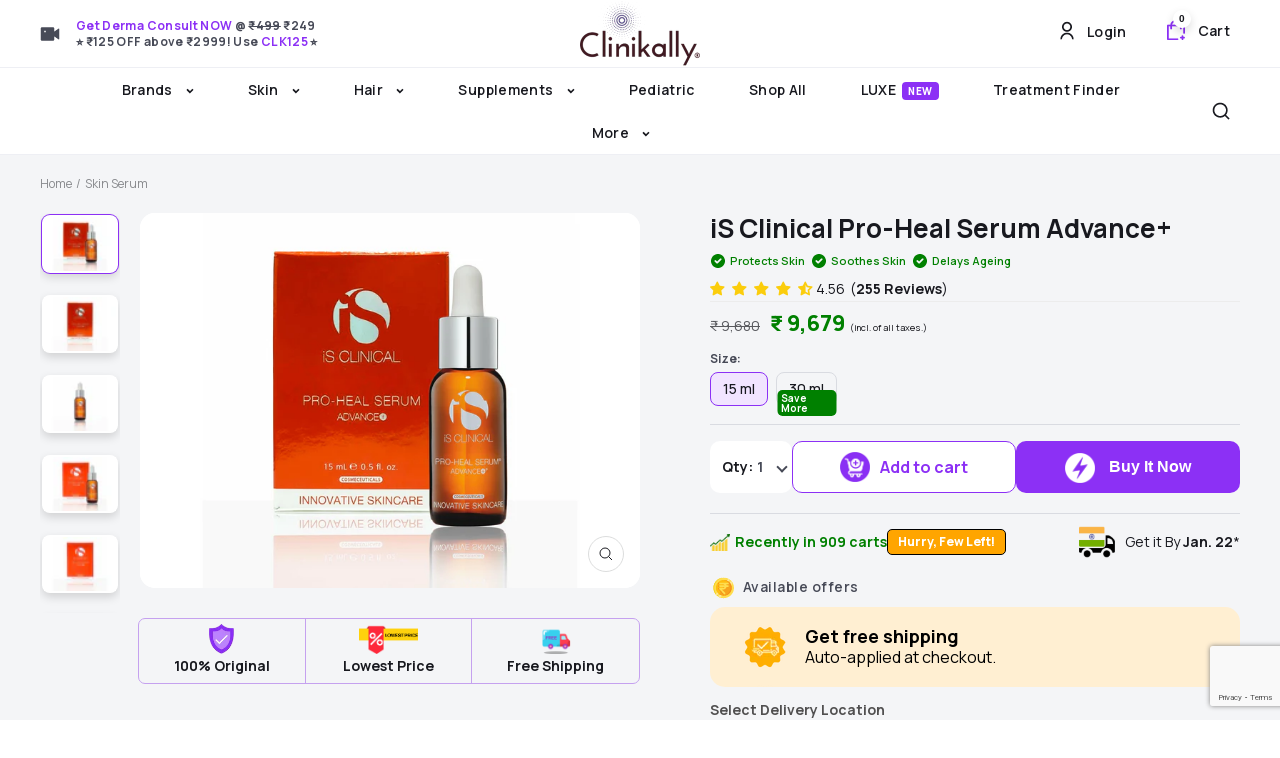

--- FILE ---
content_type: text/html; charset=UTF-8
request_url: https://backend.clinikally.in/api/bis/?action=GET_PRODUCT_API_BY_ID&product_id=6695589937315
body_size: 727
content:
{"id":"gid:\/\/shopify\/Product\/6695589937315","title":"iS Clinical Pro-Heal Serum Advance+","tags":["Age spots","Ageing","Anti-Ageing","blemishes","blemishes prone skin","Clinikally LUXE","Delay Ageing","Fine Lines","iS Clinical","location-59840397475-instock","location-62830280867-outofstock","location-62844895395-outofstock","location-63571001507-outofstock","location-71636877559-outofstock","Olive extract","Olive Leaf","reduce fine lines","reduce lines","Sensitive Skin","skin ageing","Skin Serum","Skin Serums","Target Blemishes","Vitamin A","Vitamin C","Vitamin E","Wrinkles"],"vendor":"iS Clinical","handle":"is-clinical-pro-heal-serum-advance","productType":"Skin Serum","totalInventory":15,"sellingPlanGroupCount":0,"featuredMedia":{"preview":{"image":{"url":"https:\/\/cdn.shopify.com\/s\/files\/1\/0532\/0998\/9283\/products\/iSClinicalPro-HealSerumAdvance_15ml_03.jpg?v=1660060494"}}},"variants":{"edges":[{"node":{"id":"gid:\/\/shopify\/ProductVariant\/39883945181347","title":"15 ml","sku":"ISCNL-ADVAN","sellableOnlineQuantity":11,"image":{"url":"https:\/\/cdn.shopify.com\/s\/files\/1\/0532\/0998\/9283\/products\/iSClinicalPro-HealSerumAdvance_15ml_03.jpg?v=1660060494"}}},{"node":{"id":"gid:\/\/shopify\/ProductVariant\/42457223463159","title":"30 ml","sku":"ISCNL-ADVAN-30ML","sellableOnlineQuantity":4,"image":{"url":"https:\/\/cdn.shopify.com\/s\/files\/1\/0532\/0998\/9283\/products\/iSClinicalPro-HealSerumAdvance_30ml_02.jpg?v=1660060495"}}}]},"shopifyProductId":"6695589937315","outOfStockVariants":[]}

--- FILE ---
content_type: text/html; charset=utf-8
request_url: https://www.google.com/recaptcha/api2/anchor?ar=1&k=6LcueIoqAAAAAEQc0PYefSJpb0OqVpUte5iDbgiA&co=aHR0cHM6Ly93d3cuY2xpbmlrYWxseS5jb206NDQz&hl=en&v=PoyoqOPhxBO7pBk68S4YbpHZ&size=invisible&anchor-ms=20000&execute-ms=30000&cb=rlwueobahkvs
body_size: 48547
content:
<!DOCTYPE HTML><html dir="ltr" lang="en"><head><meta http-equiv="Content-Type" content="text/html; charset=UTF-8">
<meta http-equiv="X-UA-Compatible" content="IE=edge">
<title>reCAPTCHA</title>
<style type="text/css">
/* cyrillic-ext */
@font-face {
  font-family: 'Roboto';
  font-style: normal;
  font-weight: 400;
  font-stretch: 100%;
  src: url(//fonts.gstatic.com/s/roboto/v48/KFO7CnqEu92Fr1ME7kSn66aGLdTylUAMa3GUBHMdazTgWw.woff2) format('woff2');
  unicode-range: U+0460-052F, U+1C80-1C8A, U+20B4, U+2DE0-2DFF, U+A640-A69F, U+FE2E-FE2F;
}
/* cyrillic */
@font-face {
  font-family: 'Roboto';
  font-style: normal;
  font-weight: 400;
  font-stretch: 100%;
  src: url(//fonts.gstatic.com/s/roboto/v48/KFO7CnqEu92Fr1ME7kSn66aGLdTylUAMa3iUBHMdazTgWw.woff2) format('woff2');
  unicode-range: U+0301, U+0400-045F, U+0490-0491, U+04B0-04B1, U+2116;
}
/* greek-ext */
@font-face {
  font-family: 'Roboto';
  font-style: normal;
  font-weight: 400;
  font-stretch: 100%;
  src: url(//fonts.gstatic.com/s/roboto/v48/KFO7CnqEu92Fr1ME7kSn66aGLdTylUAMa3CUBHMdazTgWw.woff2) format('woff2');
  unicode-range: U+1F00-1FFF;
}
/* greek */
@font-face {
  font-family: 'Roboto';
  font-style: normal;
  font-weight: 400;
  font-stretch: 100%;
  src: url(//fonts.gstatic.com/s/roboto/v48/KFO7CnqEu92Fr1ME7kSn66aGLdTylUAMa3-UBHMdazTgWw.woff2) format('woff2');
  unicode-range: U+0370-0377, U+037A-037F, U+0384-038A, U+038C, U+038E-03A1, U+03A3-03FF;
}
/* math */
@font-face {
  font-family: 'Roboto';
  font-style: normal;
  font-weight: 400;
  font-stretch: 100%;
  src: url(//fonts.gstatic.com/s/roboto/v48/KFO7CnqEu92Fr1ME7kSn66aGLdTylUAMawCUBHMdazTgWw.woff2) format('woff2');
  unicode-range: U+0302-0303, U+0305, U+0307-0308, U+0310, U+0312, U+0315, U+031A, U+0326-0327, U+032C, U+032F-0330, U+0332-0333, U+0338, U+033A, U+0346, U+034D, U+0391-03A1, U+03A3-03A9, U+03B1-03C9, U+03D1, U+03D5-03D6, U+03F0-03F1, U+03F4-03F5, U+2016-2017, U+2034-2038, U+203C, U+2040, U+2043, U+2047, U+2050, U+2057, U+205F, U+2070-2071, U+2074-208E, U+2090-209C, U+20D0-20DC, U+20E1, U+20E5-20EF, U+2100-2112, U+2114-2115, U+2117-2121, U+2123-214F, U+2190, U+2192, U+2194-21AE, U+21B0-21E5, U+21F1-21F2, U+21F4-2211, U+2213-2214, U+2216-22FF, U+2308-230B, U+2310, U+2319, U+231C-2321, U+2336-237A, U+237C, U+2395, U+239B-23B7, U+23D0, U+23DC-23E1, U+2474-2475, U+25AF, U+25B3, U+25B7, U+25BD, U+25C1, U+25CA, U+25CC, U+25FB, U+266D-266F, U+27C0-27FF, U+2900-2AFF, U+2B0E-2B11, U+2B30-2B4C, U+2BFE, U+3030, U+FF5B, U+FF5D, U+1D400-1D7FF, U+1EE00-1EEFF;
}
/* symbols */
@font-face {
  font-family: 'Roboto';
  font-style: normal;
  font-weight: 400;
  font-stretch: 100%;
  src: url(//fonts.gstatic.com/s/roboto/v48/KFO7CnqEu92Fr1ME7kSn66aGLdTylUAMaxKUBHMdazTgWw.woff2) format('woff2');
  unicode-range: U+0001-000C, U+000E-001F, U+007F-009F, U+20DD-20E0, U+20E2-20E4, U+2150-218F, U+2190, U+2192, U+2194-2199, U+21AF, U+21E6-21F0, U+21F3, U+2218-2219, U+2299, U+22C4-22C6, U+2300-243F, U+2440-244A, U+2460-24FF, U+25A0-27BF, U+2800-28FF, U+2921-2922, U+2981, U+29BF, U+29EB, U+2B00-2BFF, U+4DC0-4DFF, U+FFF9-FFFB, U+10140-1018E, U+10190-1019C, U+101A0, U+101D0-101FD, U+102E0-102FB, U+10E60-10E7E, U+1D2C0-1D2D3, U+1D2E0-1D37F, U+1F000-1F0FF, U+1F100-1F1AD, U+1F1E6-1F1FF, U+1F30D-1F30F, U+1F315, U+1F31C, U+1F31E, U+1F320-1F32C, U+1F336, U+1F378, U+1F37D, U+1F382, U+1F393-1F39F, U+1F3A7-1F3A8, U+1F3AC-1F3AF, U+1F3C2, U+1F3C4-1F3C6, U+1F3CA-1F3CE, U+1F3D4-1F3E0, U+1F3ED, U+1F3F1-1F3F3, U+1F3F5-1F3F7, U+1F408, U+1F415, U+1F41F, U+1F426, U+1F43F, U+1F441-1F442, U+1F444, U+1F446-1F449, U+1F44C-1F44E, U+1F453, U+1F46A, U+1F47D, U+1F4A3, U+1F4B0, U+1F4B3, U+1F4B9, U+1F4BB, U+1F4BF, U+1F4C8-1F4CB, U+1F4D6, U+1F4DA, U+1F4DF, U+1F4E3-1F4E6, U+1F4EA-1F4ED, U+1F4F7, U+1F4F9-1F4FB, U+1F4FD-1F4FE, U+1F503, U+1F507-1F50B, U+1F50D, U+1F512-1F513, U+1F53E-1F54A, U+1F54F-1F5FA, U+1F610, U+1F650-1F67F, U+1F687, U+1F68D, U+1F691, U+1F694, U+1F698, U+1F6AD, U+1F6B2, U+1F6B9-1F6BA, U+1F6BC, U+1F6C6-1F6CF, U+1F6D3-1F6D7, U+1F6E0-1F6EA, U+1F6F0-1F6F3, U+1F6F7-1F6FC, U+1F700-1F7FF, U+1F800-1F80B, U+1F810-1F847, U+1F850-1F859, U+1F860-1F887, U+1F890-1F8AD, U+1F8B0-1F8BB, U+1F8C0-1F8C1, U+1F900-1F90B, U+1F93B, U+1F946, U+1F984, U+1F996, U+1F9E9, U+1FA00-1FA6F, U+1FA70-1FA7C, U+1FA80-1FA89, U+1FA8F-1FAC6, U+1FACE-1FADC, U+1FADF-1FAE9, U+1FAF0-1FAF8, U+1FB00-1FBFF;
}
/* vietnamese */
@font-face {
  font-family: 'Roboto';
  font-style: normal;
  font-weight: 400;
  font-stretch: 100%;
  src: url(//fonts.gstatic.com/s/roboto/v48/KFO7CnqEu92Fr1ME7kSn66aGLdTylUAMa3OUBHMdazTgWw.woff2) format('woff2');
  unicode-range: U+0102-0103, U+0110-0111, U+0128-0129, U+0168-0169, U+01A0-01A1, U+01AF-01B0, U+0300-0301, U+0303-0304, U+0308-0309, U+0323, U+0329, U+1EA0-1EF9, U+20AB;
}
/* latin-ext */
@font-face {
  font-family: 'Roboto';
  font-style: normal;
  font-weight: 400;
  font-stretch: 100%;
  src: url(//fonts.gstatic.com/s/roboto/v48/KFO7CnqEu92Fr1ME7kSn66aGLdTylUAMa3KUBHMdazTgWw.woff2) format('woff2');
  unicode-range: U+0100-02BA, U+02BD-02C5, U+02C7-02CC, U+02CE-02D7, U+02DD-02FF, U+0304, U+0308, U+0329, U+1D00-1DBF, U+1E00-1E9F, U+1EF2-1EFF, U+2020, U+20A0-20AB, U+20AD-20C0, U+2113, U+2C60-2C7F, U+A720-A7FF;
}
/* latin */
@font-face {
  font-family: 'Roboto';
  font-style: normal;
  font-weight: 400;
  font-stretch: 100%;
  src: url(//fonts.gstatic.com/s/roboto/v48/KFO7CnqEu92Fr1ME7kSn66aGLdTylUAMa3yUBHMdazQ.woff2) format('woff2');
  unicode-range: U+0000-00FF, U+0131, U+0152-0153, U+02BB-02BC, U+02C6, U+02DA, U+02DC, U+0304, U+0308, U+0329, U+2000-206F, U+20AC, U+2122, U+2191, U+2193, U+2212, U+2215, U+FEFF, U+FFFD;
}
/* cyrillic-ext */
@font-face {
  font-family: 'Roboto';
  font-style: normal;
  font-weight: 500;
  font-stretch: 100%;
  src: url(//fonts.gstatic.com/s/roboto/v48/KFO7CnqEu92Fr1ME7kSn66aGLdTylUAMa3GUBHMdazTgWw.woff2) format('woff2');
  unicode-range: U+0460-052F, U+1C80-1C8A, U+20B4, U+2DE0-2DFF, U+A640-A69F, U+FE2E-FE2F;
}
/* cyrillic */
@font-face {
  font-family: 'Roboto';
  font-style: normal;
  font-weight: 500;
  font-stretch: 100%;
  src: url(//fonts.gstatic.com/s/roboto/v48/KFO7CnqEu92Fr1ME7kSn66aGLdTylUAMa3iUBHMdazTgWw.woff2) format('woff2');
  unicode-range: U+0301, U+0400-045F, U+0490-0491, U+04B0-04B1, U+2116;
}
/* greek-ext */
@font-face {
  font-family: 'Roboto';
  font-style: normal;
  font-weight: 500;
  font-stretch: 100%;
  src: url(//fonts.gstatic.com/s/roboto/v48/KFO7CnqEu92Fr1ME7kSn66aGLdTylUAMa3CUBHMdazTgWw.woff2) format('woff2');
  unicode-range: U+1F00-1FFF;
}
/* greek */
@font-face {
  font-family: 'Roboto';
  font-style: normal;
  font-weight: 500;
  font-stretch: 100%;
  src: url(//fonts.gstatic.com/s/roboto/v48/KFO7CnqEu92Fr1ME7kSn66aGLdTylUAMa3-UBHMdazTgWw.woff2) format('woff2');
  unicode-range: U+0370-0377, U+037A-037F, U+0384-038A, U+038C, U+038E-03A1, U+03A3-03FF;
}
/* math */
@font-face {
  font-family: 'Roboto';
  font-style: normal;
  font-weight: 500;
  font-stretch: 100%;
  src: url(//fonts.gstatic.com/s/roboto/v48/KFO7CnqEu92Fr1ME7kSn66aGLdTylUAMawCUBHMdazTgWw.woff2) format('woff2');
  unicode-range: U+0302-0303, U+0305, U+0307-0308, U+0310, U+0312, U+0315, U+031A, U+0326-0327, U+032C, U+032F-0330, U+0332-0333, U+0338, U+033A, U+0346, U+034D, U+0391-03A1, U+03A3-03A9, U+03B1-03C9, U+03D1, U+03D5-03D6, U+03F0-03F1, U+03F4-03F5, U+2016-2017, U+2034-2038, U+203C, U+2040, U+2043, U+2047, U+2050, U+2057, U+205F, U+2070-2071, U+2074-208E, U+2090-209C, U+20D0-20DC, U+20E1, U+20E5-20EF, U+2100-2112, U+2114-2115, U+2117-2121, U+2123-214F, U+2190, U+2192, U+2194-21AE, U+21B0-21E5, U+21F1-21F2, U+21F4-2211, U+2213-2214, U+2216-22FF, U+2308-230B, U+2310, U+2319, U+231C-2321, U+2336-237A, U+237C, U+2395, U+239B-23B7, U+23D0, U+23DC-23E1, U+2474-2475, U+25AF, U+25B3, U+25B7, U+25BD, U+25C1, U+25CA, U+25CC, U+25FB, U+266D-266F, U+27C0-27FF, U+2900-2AFF, U+2B0E-2B11, U+2B30-2B4C, U+2BFE, U+3030, U+FF5B, U+FF5D, U+1D400-1D7FF, U+1EE00-1EEFF;
}
/* symbols */
@font-face {
  font-family: 'Roboto';
  font-style: normal;
  font-weight: 500;
  font-stretch: 100%;
  src: url(//fonts.gstatic.com/s/roboto/v48/KFO7CnqEu92Fr1ME7kSn66aGLdTylUAMaxKUBHMdazTgWw.woff2) format('woff2');
  unicode-range: U+0001-000C, U+000E-001F, U+007F-009F, U+20DD-20E0, U+20E2-20E4, U+2150-218F, U+2190, U+2192, U+2194-2199, U+21AF, U+21E6-21F0, U+21F3, U+2218-2219, U+2299, U+22C4-22C6, U+2300-243F, U+2440-244A, U+2460-24FF, U+25A0-27BF, U+2800-28FF, U+2921-2922, U+2981, U+29BF, U+29EB, U+2B00-2BFF, U+4DC0-4DFF, U+FFF9-FFFB, U+10140-1018E, U+10190-1019C, U+101A0, U+101D0-101FD, U+102E0-102FB, U+10E60-10E7E, U+1D2C0-1D2D3, U+1D2E0-1D37F, U+1F000-1F0FF, U+1F100-1F1AD, U+1F1E6-1F1FF, U+1F30D-1F30F, U+1F315, U+1F31C, U+1F31E, U+1F320-1F32C, U+1F336, U+1F378, U+1F37D, U+1F382, U+1F393-1F39F, U+1F3A7-1F3A8, U+1F3AC-1F3AF, U+1F3C2, U+1F3C4-1F3C6, U+1F3CA-1F3CE, U+1F3D4-1F3E0, U+1F3ED, U+1F3F1-1F3F3, U+1F3F5-1F3F7, U+1F408, U+1F415, U+1F41F, U+1F426, U+1F43F, U+1F441-1F442, U+1F444, U+1F446-1F449, U+1F44C-1F44E, U+1F453, U+1F46A, U+1F47D, U+1F4A3, U+1F4B0, U+1F4B3, U+1F4B9, U+1F4BB, U+1F4BF, U+1F4C8-1F4CB, U+1F4D6, U+1F4DA, U+1F4DF, U+1F4E3-1F4E6, U+1F4EA-1F4ED, U+1F4F7, U+1F4F9-1F4FB, U+1F4FD-1F4FE, U+1F503, U+1F507-1F50B, U+1F50D, U+1F512-1F513, U+1F53E-1F54A, U+1F54F-1F5FA, U+1F610, U+1F650-1F67F, U+1F687, U+1F68D, U+1F691, U+1F694, U+1F698, U+1F6AD, U+1F6B2, U+1F6B9-1F6BA, U+1F6BC, U+1F6C6-1F6CF, U+1F6D3-1F6D7, U+1F6E0-1F6EA, U+1F6F0-1F6F3, U+1F6F7-1F6FC, U+1F700-1F7FF, U+1F800-1F80B, U+1F810-1F847, U+1F850-1F859, U+1F860-1F887, U+1F890-1F8AD, U+1F8B0-1F8BB, U+1F8C0-1F8C1, U+1F900-1F90B, U+1F93B, U+1F946, U+1F984, U+1F996, U+1F9E9, U+1FA00-1FA6F, U+1FA70-1FA7C, U+1FA80-1FA89, U+1FA8F-1FAC6, U+1FACE-1FADC, U+1FADF-1FAE9, U+1FAF0-1FAF8, U+1FB00-1FBFF;
}
/* vietnamese */
@font-face {
  font-family: 'Roboto';
  font-style: normal;
  font-weight: 500;
  font-stretch: 100%;
  src: url(//fonts.gstatic.com/s/roboto/v48/KFO7CnqEu92Fr1ME7kSn66aGLdTylUAMa3OUBHMdazTgWw.woff2) format('woff2');
  unicode-range: U+0102-0103, U+0110-0111, U+0128-0129, U+0168-0169, U+01A0-01A1, U+01AF-01B0, U+0300-0301, U+0303-0304, U+0308-0309, U+0323, U+0329, U+1EA0-1EF9, U+20AB;
}
/* latin-ext */
@font-face {
  font-family: 'Roboto';
  font-style: normal;
  font-weight: 500;
  font-stretch: 100%;
  src: url(//fonts.gstatic.com/s/roboto/v48/KFO7CnqEu92Fr1ME7kSn66aGLdTylUAMa3KUBHMdazTgWw.woff2) format('woff2');
  unicode-range: U+0100-02BA, U+02BD-02C5, U+02C7-02CC, U+02CE-02D7, U+02DD-02FF, U+0304, U+0308, U+0329, U+1D00-1DBF, U+1E00-1E9F, U+1EF2-1EFF, U+2020, U+20A0-20AB, U+20AD-20C0, U+2113, U+2C60-2C7F, U+A720-A7FF;
}
/* latin */
@font-face {
  font-family: 'Roboto';
  font-style: normal;
  font-weight: 500;
  font-stretch: 100%;
  src: url(//fonts.gstatic.com/s/roboto/v48/KFO7CnqEu92Fr1ME7kSn66aGLdTylUAMa3yUBHMdazQ.woff2) format('woff2');
  unicode-range: U+0000-00FF, U+0131, U+0152-0153, U+02BB-02BC, U+02C6, U+02DA, U+02DC, U+0304, U+0308, U+0329, U+2000-206F, U+20AC, U+2122, U+2191, U+2193, U+2212, U+2215, U+FEFF, U+FFFD;
}
/* cyrillic-ext */
@font-face {
  font-family: 'Roboto';
  font-style: normal;
  font-weight: 900;
  font-stretch: 100%;
  src: url(//fonts.gstatic.com/s/roboto/v48/KFO7CnqEu92Fr1ME7kSn66aGLdTylUAMa3GUBHMdazTgWw.woff2) format('woff2');
  unicode-range: U+0460-052F, U+1C80-1C8A, U+20B4, U+2DE0-2DFF, U+A640-A69F, U+FE2E-FE2F;
}
/* cyrillic */
@font-face {
  font-family: 'Roboto';
  font-style: normal;
  font-weight: 900;
  font-stretch: 100%;
  src: url(//fonts.gstatic.com/s/roboto/v48/KFO7CnqEu92Fr1ME7kSn66aGLdTylUAMa3iUBHMdazTgWw.woff2) format('woff2');
  unicode-range: U+0301, U+0400-045F, U+0490-0491, U+04B0-04B1, U+2116;
}
/* greek-ext */
@font-face {
  font-family: 'Roboto';
  font-style: normal;
  font-weight: 900;
  font-stretch: 100%;
  src: url(//fonts.gstatic.com/s/roboto/v48/KFO7CnqEu92Fr1ME7kSn66aGLdTylUAMa3CUBHMdazTgWw.woff2) format('woff2');
  unicode-range: U+1F00-1FFF;
}
/* greek */
@font-face {
  font-family: 'Roboto';
  font-style: normal;
  font-weight: 900;
  font-stretch: 100%;
  src: url(//fonts.gstatic.com/s/roboto/v48/KFO7CnqEu92Fr1ME7kSn66aGLdTylUAMa3-UBHMdazTgWw.woff2) format('woff2');
  unicode-range: U+0370-0377, U+037A-037F, U+0384-038A, U+038C, U+038E-03A1, U+03A3-03FF;
}
/* math */
@font-face {
  font-family: 'Roboto';
  font-style: normal;
  font-weight: 900;
  font-stretch: 100%;
  src: url(//fonts.gstatic.com/s/roboto/v48/KFO7CnqEu92Fr1ME7kSn66aGLdTylUAMawCUBHMdazTgWw.woff2) format('woff2');
  unicode-range: U+0302-0303, U+0305, U+0307-0308, U+0310, U+0312, U+0315, U+031A, U+0326-0327, U+032C, U+032F-0330, U+0332-0333, U+0338, U+033A, U+0346, U+034D, U+0391-03A1, U+03A3-03A9, U+03B1-03C9, U+03D1, U+03D5-03D6, U+03F0-03F1, U+03F4-03F5, U+2016-2017, U+2034-2038, U+203C, U+2040, U+2043, U+2047, U+2050, U+2057, U+205F, U+2070-2071, U+2074-208E, U+2090-209C, U+20D0-20DC, U+20E1, U+20E5-20EF, U+2100-2112, U+2114-2115, U+2117-2121, U+2123-214F, U+2190, U+2192, U+2194-21AE, U+21B0-21E5, U+21F1-21F2, U+21F4-2211, U+2213-2214, U+2216-22FF, U+2308-230B, U+2310, U+2319, U+231C-2321, U+2336-237A, U+237C, U+2395, U+239B-23B7, U+23D0, U+23DC-23E1, U+2474-2475, U+25AF, U+25B3, U+25B7, U+25BD, U+25C1, U+25CA, U+25CC, U+25FB, U+266D-266F, U+27C0-27FF, U+2900-2AFF, U+2B0E-2B11, U+2B30-2B4C, U+2BFE, U+3030, U+FF5B, U+FF5D, U+1D400-1D7FF, U+1EE00-1EEFF;
}
/* symbols */
@font-face {
  font-family: 'Roboto';
  font-style: normal;
  font-weight: 900;
  font-stretch: 100%;
  src: url(//fonts.gstatic.com/s/roboto/v48/KFO7CnqEu92Fr1ME7kSn66aGLdTylUAMaxKUBHMdazTgWw.woff2) format('woff2');
  unicode-range: U+0001-000C, U+000E-001F, U+007F-009F, U+20DD-20E0, U+20E2-20E4, U+2150-218F, U+2190, U+2192, U+2194-2199, U+21AF, U+21E6-21F0, U+21F3, U+2218-2219, U+2299, U+22C4-22C6, U+2300-243F, U+2440-244A, U+2460-24FF, U+25A0-27BF, U+2800-28FF, U+2921-2922, U+2981, U+29BF, U+29EB, U+2B00-2BFF, U+4DC0-4DFF, U+FFF9-FFFB, U+10140-1018E, U+10190-1019C, U+101A0, U+101D0-101FD, U+102E0-102FB, U+10E60-10E7E, U+1D2C0-1D2D3, U+1D2E0-1D37F, U+1F000-1F0FF, U+1F100-1F1AD, U+1F1E6-1F1FF, U+1F30D-1F30F, U+1F315, U+1F31C, U+1F31E, U+1F320-1F32C, U+1F336, U+1F378, U+1F37D, U+1F382, U+1F393-1F39F, U+1F3A7-1F3A8, U+1F3AC-1F3AF, U+1F3C2, U+1F3C4-1F3C6, U+1F3CA-1F3CE, U+1F3D4-1F3E0, U+1F3ED, U+1F3F1-1F3F3, U+1F3F5-1F3F7, U+1F408, U+1F415, U+1F41F, U+1F426, U+1F43F, U+1F441-1F442, U+1F444, U+1F446-1F449, U+1F44C-1F44E, U+1F453, U+1F46A, U+1F47D, U+1F4A3, U+1F4B0, U+1F4B3, U+1F4B9, U+1F4BB, U+1F4BF, U+1F4C8-1F4CB, U+1F4D6, U+1F4DA, U+1F4DF, U+1F4E3-1F4E6, U+1F4EA-1F4ED, U+1F4F7, U+1F4F9-1F4FB, U+1F4FD-1F4FE, U+1F503, U+1F507-1F50B, U+1F50D, U+1F512-1F513, U+1F53E-1F54A, U+1F54F-1F5FA, U+1F610, U+1F650-1F67F, U+1F687, U+1F68D, U+1F691, U+1F694, U+1F698, U+1F6AD, U+1F6B2, U+1F6B9-1F6BA, U+1F6BC, U+1F6C6-1F6CF, U+1F6D3-1F6D7, U+1F6E0-1F6EA, U+1F6F0-1F6F3, U+1F6F7-1F6FC, U+1F700-1F7FF, U+1F800-1F80B, U+1F810-1F847, U+1F850-1F859, U+1F860-1F887, U+1F890-1F8AD, U+1F8B0-1F8BB, U+1F8C0-1F8C1, U+1F900-1F90B, U+1F93B, U+1F946, U+1F984, U+1F996, U+1F9E9, U+1FA00-1FA6F, U+1FA70-1FA7C, U+1FA80-1FA89, U+1FA8F-1FAC6, U+1FACE-1FADC, U+1FADF-1FAE9, U+1FAF0-1FAF8, U+1FB00-1FBFF;
}
/* vietnamese */
@font-face {
  font-family: 'Roboto';
  font-style: normal;
  font-weight: 900;
  font-stretch: 100%;
  src: url(//fonts.gstatic.com/s/roboto/v48/KFO7CnqEu92Fr1ME7kSn66aGLdTylUAMa3OUBHMdazTgWw.woff2) format('woff2');
  unicode-range: U+0102-0103, U+0110-0111, U+0128-0129, U+0168-0169, U+01A0-01A1, U+01AF-01B0, U+0300-0301, U+0303-0304, U+0308-0309, U+0323, U+0329, U+1EA0-1EF9, U+20AB;
}
/* latin-ext */
@font-face {
  font-family: 'Roboto';
  font-style: normal;
  font-weight: 900;
  font-stretch: 100%;
  src: url(//fonts.gstatic.com/s/roboto/v48/KFO7CnqEu92Fr1ME7kSn66aGLdTylUAMa3KUBHMdazTgWw.woff2) format('woff2');
  unicode-range: U+0100-02BA, U+02BD-02C5, U+02C7-02CC, U+02CE-02D7, U+02DD-02FF, U+0304, U+0308, U+0329, U+1D00-1DBF, U+1E00-1E9F, U+1EF2-1EFF, U+2020, U+20A0-20AB, U+20AD-20C0, U+2113, U+2C60-2C7F, U+A720-A7FF;
}
/* latin */
@font-face {
  font-family: 'Roboto';
  font-style: normal;
  font-weight: 900;
  font-stretch: 100%;
  src: url(//fonts.gstatic.com/s/roboto/v48/KFO7CnqEu92Fr1ME7kSn66aGLdTylUAMa3yUBHMdazQ.woff2) format('woff2');
  unicode-range: U+0000-00FF, U+0131, U+0152-0153, U+02BB-02BC, U+02C6, U+02DA, U+02DC, U+0304, U+0308, U+0329, U+2000-206F, U+20AC, U+2122, U+2191, U+2193, U+2212, U+2215, U+FEFF, U+FFFD;
}

</style>
<link rel="stylesheet" type="text/css" href="https://www.gstatic.com/recaptcha/releases/PoyoqOPhxBO7pBk68S4YbpHZ/styles__ltr.css">
<script nonce="MiNhD6laaPKRmiHqFYpeow" type="text/javascript">window['__recaptcha_api'] = 'https://www.google.com/recaptcha/api2/';</script>
<script type="text/javascript" src="https://www.gstatic.com/recaptcha/releases/PoyoqOPhxBO7pBk68S4YbpHZ/recaptcha__en.js" nonce="MiNhD6laaPKRmiHqFYpeow">
      
    </script></head>
<body><div id="rc-anchor-alert" class="rc-anchor-alert"></div>
<input type="hidden" id="recaptcha-token" value="[base64]">
<script type="text/javascript" nonce="MiNhD6laaPKRmiHqFYpeow">
      recaptcha.anchor.Main.init("[\x22ainput\x22,[\x22bgdata\x22,\x22\x22,\[base64]/[base64]/[base64]/[base64]/[base64]/[base64]/[base64]/[base64]/[base64]/[base64]\\u003d\x22,\[base64]\x22,\x22wqdZw5rDusOxw4vDicKGwqU8w6tzw4vDpcKSUTTCtsODOcOUwo9TRcK4RBs4w7Ngw5jCh8KeERJowpE7w4XClHxKw6BYEwdDLMKGPBfClsOaworDtGzCtx8kVFwsIcKWbsOCwqXDqwFIdFPCjMOfDcOhe1B1BQpZw6/CnW8nD3o8w4DDt8OMw6pFwrjDsXcOWwkFw5nDpSUmwoXDqMOAw6IGw7EgJUTCtsOGfcOiw7ssBMK8w5lYVj/[base64]/Cq8Obw5HCrWjDtMOeaMKzFsOKYCbCsMK7W8OZBMKLYxTDlRoGZ0DCoMOiNcK9w6PDvMKSMMOGw7cOw7ISwrLDnRxxQxHDuWHCiBZVHMOCd8KTX8OtIcKuIMKowrU0w4jDmijCjsOeZcOLwqLCvUvCj8O+w5wpRlYAw6Ehwp7ClwnChA/DljcdVcODJMOGw5JQIMKLw6BtekjDpWNNwqfDsCfDo09kRBrDrMOHHsOYB8Ojw5Ugw48daMOnHXxUwrjDosOIw6PCo8KsK2YXOsO5YMKvw4zDj8OAGcK9I8KAwrpsJsOgT8O5QMOZNMOOXsOswrzCmgZmwoB/[base64]/ClcKawrLCjsOnw4nDtsOfworCmsOBc1Y5KsK5w75+woEPZUvDkVnCkcKUwqvDtsO/KMODwpPCpsOhKWcHaD8OfMKxccOww5rCkkDDlDQDwr/[base64]/Dkit8wpfDuMOEGkDCims3R8OtPcODwqE1d1HDlSFzwofCrRpBwp3DpTICY8KUF8O6GlLDqsKrwoTDrn/[base64]/ClB7DrmFqKcKkwrXDi8KDwqouNyPDsSTDvMKdwoJKwooDw7Nywokew4geJyLDpjthQioobsKaXn3Dt8OUOG3Cj3EJHlZWw5sawqjDrC4jwrYrQjbCjyMyw7DChwM1w4nDuUnCnBk8PsK0w4LDpHVswp/Djiwew49NPcOAacOgXsOHDMKINcOIe3Zzw71Ww5fDjQI/Oz8cwpjCgMK2KRdgwr3DuEgjwpwfw6DCvSPClSLCrCvDp8OnZsK0w5VewqAqw7AgBcO8woPCqnMpSMOlXE/DoWjDoMOQXxHDiDlpdmxGa8KyBBQvwowswpPDiHphw7TDl8Kmw6rCvDgVBsKuwrrDhMOzwpx9wp4pJUwSUQzChAnDnS/[base64]/w4HCncONFzbCvMOMwrQnDDFsw4Q7YD5uw41JesOxwqvDt8OKa3YNHC7DlMKgw7TCl3fCv8KYDMK3I0fDtMK8KwrCskxiMDdya8KgwrPDncKJwprDuXUyB8KqA37CqW42wqdGwpfCssKsJiVyBsKVQMKwWUrDvRXDhcOXIVx2NAIQworDlx/[base64]/wptUw4nCssOKBMKFfFkCaMKiEsK9wr1Hwp1lHDvDrApjM8K1X2PCozjCo8K0wr4bfcOuV8ODwokVwqFkw4DCvy4Gw6cPwpdbdcOLKF0hw6zCkMONLRbClsKnw5R4woZfwoMRaWzDmXTDunDDhwMCGwVjSMKLKcKcwrU9LAfDosKIw6/Cr8K4IVXDimvCpcOFOsOqFATCqcKswpIIw4o2wonDmmovwp3Cgg/[base64]/woh6wrrDkcObHVHDo1ZgDcKyFBnDugUPG8ONwojCgMOpwr3CicO5EhLDmcKwwpIjw5bDkHbDkh0PwrrDmH8ywpLCksOEdcOOwpLDncKZUj86w4/[base64]/[base64]/DrMOqw5XCpcKVwqvCi8K+W3MBHjw5dnV9Pj7Dv8OUw5pSw4VvYcOkR8Omw5LDrMO1Q8Onw6zChCgpQ8OlFG7CgXwow5PDjT3CnWEdTcOaw5shwrXCjkx+KTXDm8Kzw685OMKBw6bDncOCS8KiwpQlZj/Cn2PDqz5qw67CglpmX8KuXFDDnANjw5AjdsO5H8KmMsOLdm4ewrwYw5Fww5MIw7FHw73DlyEJcXw7D8Kpw5JOL8KvwqTDm8KjCsOcw5XCvGZIJsKxZsK7cSPCiThnw5Ecw5nCmWd2TCERw7zCpVB/wrhfEMKcFMOOC3sHOR45wqLCiWEhwpHCqEnCs3LDlsKiSjPCrlVYO8Olw7Nyw5wgJ8OjDWEFV8O5T8KOw6MVw7VsISxpe8Oiw4LCq8O0fMKqfA3DucKYLcKfw47Do8Kuw6VLw6/CgsO5w7lKIhViwpbCg8OFHkHDm8OEHsOlwpUnA8ObU2sKZwjCm8OoU8KKwrHCtsOsTEnClB/DrX/[base64]/DqsOawqzCnEBJc8KZbh4FZcOFw7tkwr12M2LDowtdw692w6jCiMK2w50TCsOCwoPCjMOpNE3ClMKNw60Qw4p/w7g+A8O3w6h1w6BiOjrDpRXCrcKkw7slw5kVw73Cm8KHB8KYSkDDmsO+H8OdD0/CuMKLXwbDm35+Y0DDoAnDowobQcKFSsKhwqPDosOnbsKKw7Vow60cUTRMwowxw4TCmMOOfcKdwoxiwpc3GsKzwpbCmMOiwpUSCcKQw4phwpfCo27Cg8Obw6fCu8KNw6hCacKCdMK1wobDlATCmsKSwrEnPik0fQzClcKiTU4FBcKqf2PCucOBwrDDrxkhw5/Dr3DCmhnCsEVPasKgwqrCrExbwqDCoQBAwpTCn0vCtMKKf0Ngw5nDusKRw7nDvwXCk8OHSMKNWypVAxpBS8O8wpXCkE1HYS/[base64]/OHXCo8KcLsORPUHDnUbDqBUSw5TClmJlE8Kjw4RRaBPChcOtwqfDksKTw7fCkMOICMO7CsKDDMOULsKSwqoES8KtdDoNwrDDmyvDm8KXQcOMw7U4Y8OjRsOpw6t5w6w7wobDncKGfSXDgxbCrgIuwozCu1LDtMOZR8Odwqk3RsKtCwpIw5NWWMOgFxg2fkNJwpHCucK/w4HDu1svf8K+wqBJGBHCo0MjAcKYLcK7wrN4w6Jgw5Jtwr7Dk8OKG8KqWcKzwpDCuFzDjmBnwqTCqsOwXMObUMOeCMOubcOad8KGH8OnfhwYfcK6PyNkSUQpwr88LsOqw5bCuMOCwq3CnkvCh2jDsMO2bMK7RGlNwoFgSBdeXcOVw6YHGMK/worCicK/[base64]/[base64]/[base64]/CnsKtwpnCusOme24BwoNqT8KjJBPDmcKtwrhdZ1pCw5rCoznDgHUMAcOjw65Xwr9EHcKEWsO/[base64]/CjmtJVcO8DsKhwoFYw4gqSibDhsOXwqDDhz5lwoLDgR8vw6bClBE5wqjDn2JIwp5kBy3CslnDnsKywo3CnsK5wqtXw4DCjMK1UEHDs8KwWcKhwohZw68pw4/CvzYXw7oqw5rDrmpiw4HDocOQw7scVxDDm30BwpTCoUnDjyXCj8OQAsKvScKkwp/CpMKbwonCjsK0KMK/wr/DjMKawrVHw7lhaCY4YlMvZcO8Wz3Dh8Kuf8Kow7pHARFGwqheEMOzFsKXYMOJw5A3woBBH8Otwqo7YsKAw4E/[base64]/XhpcAsK7w7LDusKkw6FFDsOJfcKfS8ORIMKVwrpDwqMEw4DCoGcjwrnDpFVbwojCrhVLw6fDinAiVlEoOcKvw7cuQcKvfMK0QMOgL8OGRGEFwoJHMDPDgMK6w7PDoU/Dqkk+w4oCAMKmLcKHwrPCqGxfVsOdw4DCth1Bw5HClcOjwpVuw5fCgMK6LyvCssOlamUGw7TCssKKw6QGwpQ3w4jDpCtTwrjDtHNQw5nCu8OEG8Kew5orVsKnwrRew6c5w4bDnsO6w6paLMO+w5XCo8Kow4ZSwo3CpcOlwp/[base64]/CjsKNwq/[base64]/[base64]/I3zDi8K1SSAXw5HDjCLCmcOOw5AyKUIMwoUVCMO7b8Ocw6MGwocRBcKJwonCocKMN8OvwrF2NQ/[base64]/Dj8KpIcKQwrLDvxfCkXcKwr7CjsOewrrCrcKkIAjCpsOowqcwDwbCpcKeN1xmZC3DnsKNYhgRLMK1IMKGccKtw7vCscOtS8OhZMO3w54fCnXDpMO5w4zCk8KDw6xXwq/DtGwXF8OBJmnCjcK0Cz11wpZMwrlOWcK6w6cGw75TworDnVnDlsKlVMKawo1Nwpxww6XCuwF0w6fDqHjCi8OAw4RQTCd/[base64]/V8KRw7bDt8OAw5PCrj/CrUUew5HCoA/[base64]/[base64]/DrsOGw58QwqDCnmg9VGgdGsOzwrgafMKEw4o0CnbCgcKrQ2jDisOlw4lTw7XDssKqw7RifCguwrfCjTVHwpZrWCcbw53Di8KIw5/[base64]/c8KpS8OcwpbCmnjCqcK5wqViwpzCmGd/[base64]/w7kNZcKAdRzDpcKCDsOlNk/DpW47wpUvHiTCq8ObwrDDpsOOwrjDk8O4fk45wqHDkcKXwp9oUnLDnsK1aE3CncKFU2DCg8OMwoQJUcONScKkwpQhYV/DuMKuw7HDlj7CkMKQw77Cqm3CpcOPwplyYHNXX0sswp3CqMOiS3bDkjcxbMK0w79Iw7U8w7l/PzTCn8KMMQPCq8KLIMO9w4vDihJ+w4fCjH5hwp5NwojDhBfDrMOnwqd9HcKjwq/Ds8O/[base64]/CgMOwRWZqwq/CvMOkwoHChnPDsXfCm8K/wrvCv8OGw4t1w47CjMOjw5DClVhxacK4w7XDtcKpw5t3RMOzw6LDgcOuwpEiDsK/MSPCqWEFwqPCv8OXH2jDoTl+wrssSQZfLX3Ct8OUWB4Cw4l0woYsRRZoSVQcw73DqMK6wp9/w5YsLXcrIsKgBDhMMsKhwr/CscKhYMOcZMOuw4rClsKACsO8NMKLw6MUwrI+wq7CoMKDw7clwoxKw67DlcK7A8KPWMObexDDlcK1w4ApCB/CgsOgBX/[base64]/DgsKwBcKsLn4iGMK6w6DDuyAXE00rwqnCvsO7HMOoGQZ9JcOCw5vDh8KWw5Afw4vDrcKCOQ7DmG1QRgBnV8O1w65PwqLDoX/Dq8KMVcOcf8O2G2t+woRnaCJtRk5bwocOw4rDk8KuI8KswqPDpnrCpcOqAsOrw5NYw68Cw7gpamJzaB/DnBZiZsO3wq5qa2PDtMOiIVpWw5giVMOuOsK3cAcFwrA0LMO/wpXCkMKUT0zClcO7NVoFw6MSaz1iVMKZwqzCmBsmbsOjw4rCtMOfwofCpAvDj8OHw7fDl8KXX8O3wpjDvMOlB8KdwrnDgcOYw4NYacO2wqhTw6bDlzdawppZw4AewqBjSFrCuzhGw7oTb8OESsKbfMKRwrQ+E8KbVsK0w4XCl8OefMKNw7TCvBM5anjCmU/[base64]/JETClcKlI1MuICHDicKPw64vw6x0H8KncWPCn1A2EMKAw7TDqWJlEmgmw4jCljlWwoomwobCsGTDtHliJMKifwXCisKrw7NsQg/DvmTCtBYaw6LDmMKycsOwwoRbw5fCgcKmNV8COcOPw4bCmsKnV8OVSSTDtVE/[base64]/w6how7I6RMOcw6l2wrfCpsKzHlfDgcOZdcKpKMOgw4PDpMO1w6jCrDjDs286AQHClCZ7HWzCgMO9w5ptwrjDlcK8w43DkjAhwqs2LQPDkj0Bw4TDvgTDmB0gwqbDkQbDkBvChMOgw6QrIsONLMKAw5XDv8KxRW0Yw5DDm8OsKVE4bsOYLz3DoD0sw5/CuUlQQ8OlwqZeODrDmCpLw7PDiMKWw40AwrRqwpjDvcO5wrlvCEzCkxtgwpZPwoTCqsOJRsK8w6fDhcKUEhJtwpwXGsK9XCXDvXVvbl3CqcKAcU3Dq8Ogw6/DgCtFw6bCjMOcwp8mw73Dh8Ofw5HClsOeMsKaShdASsOgw7kNXW3Do8O4wp/CgBrDv8OMw6/Dt8KCTGMPfhDCnGfCusKfG3vDkybCkFXDrsOXw5ABwp5+w6XDj8KvwpDCscO+WUzDksOTw6BZAlkuwoooPMOYJMKLIMKjw5ZQwrfDqsO6w7JVXsKJwqbDuQEuwrXDicOOeMOtwqg4TMOqNMKiJ8OpMsOXw6LDvQ3DsMKiFcOEeznCl1zDq0oQw5paw67Dhi/Cv17CvcOMSMO3V0jDo8OTOMOJS8OSO1/[base64]/[base64]/DlVhuw7bDocKxDMKoP1Zpwo5VwrvCpRQOcAwCPixuwpvCj8KsKMOZwq7Dl8KsKB07BzdbUlPDuhTDpMOhZmjDjsOFOcKxbcOFwoMCw7dLw5XDvV57A8Kawo0pfsKDw67CmcO/OMOXcy7CqMKadADCssOyOsO3wpXDhFrCjMKWw5XDiFrDgCvCpVDDgQ8FwowMw4YKR8OVwqgTe1Ndwp3DrHHDtMKQYsOtO1TCscKJw4/ClF8awo8vc8OTw5kXw5BKDMKXW8OkwqVoIGkkM8Onw4ABZcOCw4PCgsOyVMKnX8OgwoXCqUgAJBZMw6NZSVTDtxXDp0lcwpfDl3p4QMOEw6bDscO/wrl5w7vCnRJtLMKNDMK/wogQwqnCo8OrwqDCs8KIw6/[base64]/CpsOkVMOQMsOjworCkMKuw4TClhfDvV0pT8OQRMKLP8O5CsO5B8Kgw54iw6N2wp/DhcKuRRNMdMO4w4XDo3jDpVgiMsKtN2IhU33CnGoZPhjDjGTDhMKTw7LCkQQ/[base64]/Dv8OVSS9CIMKyHF7CnhLCq8K+ScOoMnnDi2/Cn8KRXcKTwqcZwoTCq8OVLGDCh8KtS2xQw75CHwfCrlDDni/Cg0TCn18zwrApw5BMwpVLw4cYw6XDgcKqZcK/UMKywqfChsOKwqd3IMOkHQPDh8OZw7HDqsK5wqMxZnPDhGvDqcO5NDApw7nDqsKwDS3ColrDhR5rw6zDuMOkQBUTUGspw5sTwr3CpGM/w6VYasOEwq4Tw7kqw6PDpyRNw6Bwwo3Dh2RFAMK6OMOeGX7DumNdZ8OYwrdlwpXCqTlXwpZ1wrkqfcKOw49EwrnDssKFwqMwWkrCol/CtsOxcFLCscOzGnDCp8KAwqIIRm8nNStPw6pNYsKJEFdlE3UBEsO4A8KOw4Q3RCbDhlc4w44CwpFewrXCj2/CucOEaVohHcKXFENYAknDsgt2D8KNw7UCSMKeSWnCox8jKA/Dp8Odw6LDocKSw5zDvV7DkMKdQhLCs8Opw5TDlcKKw4F3B3sgw45AfMKGwp9wwrQpcsKfcyjDn8Khwo3Ds8KNwrfCjzt8w7B/J8Oowq3CvBjDr8OKTsOswoV4wp4Sw6lXw5FUSQDCj3sFw69wacOIw6MjJcKaM8OtCB19w4/DnjzClX3CgXbDpz/[base64]/DrcOPw5HDosK2w71WIMOxeF1JYMOJZQ9BGiRtw7vDkw5LwpVkwqVhw4/[base64]/Dl8KTC8KlecKbw6txwonDgMOGwoEVw4/[base64]/Ci8OWKcKRw75rw4zCscOMwocsw6fCs3LDksOtDUU2woXCqFQZbMKDOsOWwrjCtsK8w7PDti3Cr8K6aVo/w7/DvVbCoT3DkXjDqMKEwoYlwpHCqMOqwqNUbwBMB8OkXUkPwq7Clj9qZzVXRcK6d8O+w4zDpSwWw4LDrDhmwrnDvcKJwqsGwrPCiE/DmHbCiMKaEsKRAcOLwqkAwrxww7bCqsKmNANnLB/[base64]/w5x7PzVVwpLDmcOow4ZlPG1Jw7fCoSTCp8Odc8OZw7/[base64]/DgETCisOVTWowwohHcVF6w7gIU2XDuzPCtBczwpNjwq8Lwph/w5sywojDqiRwWcOyw6jDlAFvwqzCjGrDmMKqfsKgw7XDn8KTwrfDsMKUw4TDkC3CuV1Tw7HCgG5WEcOow4Eowq3CrAnCoMKZAcKOwq/[base64]/DqcKuPC5swoktw7NbwrDDmsOITnI0RcKCwrbCqhLDuwHCvcKUwp7Dn2hdV2wKwpVmwqDCk2vDrGfDviRkwq3Co0rDm3DCpQfDpcO/[base64]/[base64]/CncK+w6/Dk8KNw6PDoy/Di8KSwpdkw6R9w783DMONDcKlwqVADcOHw4nCkcKww4gbVTgqehrDlWrCmU/DqmvCllMGZ8KUb8KUF8KHZGl3wooSARfCiHbCuMObPcOww5bCmGZQwolEIsOfH8KDwqZMT8KDesOoKxRBwo9DOyQbYcOsw53DkTTCsjBIw7zDtcKzT8O/w7fDngfCpsK0QcOYGWdsFMKtUjFOwoUfwqEhw5JQw5lmwoBoVcOSwp4Tw47CgMOcwowuwo7Dg0wFLsOgacOje8K3w7rDiAo0X8KtasKEfkPDj2jDiXDCtEZMQw3CvGxpwojDj0XCgis9UMKRw5vDk8O8w7PCuz56AsOCIhYww4Z/w5rDjibCtcKowoEVw5zDuMOlfsO3FMKjUsKxFsOuwo4CdsOAGjc5dMKBwrXCkcO9wrzCg8K/w5PCnsOuCkZ+KXbCisO1DDBHaD4DVTFUw5XCrMKTQQ3CtcOaEUzClENRwrIew63Ci8Olw7hYWcOmwr4BRRXCu8OOw6FzCDfDp2RZw5rCncOtw6nCky/DqXHCmcKBwogbw6QuXxYpw4rCtCLChsKMwotWw6LCuMOwQ8OIwrV1woFOw77DkzXDmsOtGFjDjMOMw6LCk8OLG8KKw51zwqgqcFchESR9O0HDunJbwqMOw7LDqMKIwprDtcODB8OrwqxIQMO6QMK2w67CtUYsGTzCjXnDtkLDtsKjw7XDosOhwotTw40LXTTDnRTDvH/ChBXDl8Orw4F1NMKcwpZ4QcKtAMOwGMOxw5rCvMO6w69IwrBVw7rDlS8Xw6R6wprDqwd4ZMKpRsOvw7zDicO+Bg0Kwp/[base64]/DpsKTw7LDrE/Ds3zCtMKEw4Iqw6HDjWV3IMK/w5c8wpzCtw3DjzzDosKyw6nCmTnCv8OLwqTDm0HDp8OmwrPCkMKlw7nDl2soUsO+wpgAwr/ClMOcWTrCisOSC03DvC/[base64]/Dk8KJA8KuCwzDulIww6ULwpgoAMOIDcOvw4/CusOgwop6JwBULl/DkQPDoiXDr8Ovw6InVsKEwpXDnWtxEyfDuE7DqsKzw5PDmB48w4XCmcO6PsOyCGsaw6vDnjwvwrMzY8OOwp7Ci0XCqcKIwpVSHsObw5fCmi/[base64]/Cn8O2GcKxYsO/JDjCr8OowprCsMOcHU9Aw6PCrzh2BVzCnnnDg3EYw5XDvTLClDEDdWPCuhlnw5rDtsO+w4LDpSwjwonDvcKXw6fDqTgrNsO1wod6wpV2KsKbIB/Cr8OUPsKmEWHCksKJwqhZwqQsGMKtwpXCow0qw4TDj8OKdCXCrjocw4dUw63CpMOWw5gQwqbCqF9awp41wppOQk7CmcOQPcOtJsOVGMKFYcKWEW1jWTlRT13CiMOJw7zCkEVtwpBjwq/DuMO7fsKRwqTCrSYPwrgjWn3DnH7DtR5swq88AyHCsDU+w6IUw6ANI8Ofb0BFwrUdZcO4Kl0Kw7Zxw6PCpnwaw6Jww5Z0w6DDpS0PFhQ0ZsKzTsKwaMKoInIcbsO5wofCn8OGw7ICPsKrOMKxw77DvMOpGsOZwpHDs1RkRcK+fHIOcMKCwqZXal/DksKrwqpSYGJtwqFRY8O1wo5FecOWwrbDsWcCX0JUw6Ynwo8eOXMrHMOwRsKBDDzDrsOiwq3ChWt7AcKtVnEIwrnDlMKzFMKPRcKYw4NSw6jCqztBwo1kV03Do0k4w6kRG2rDosO3SQpeZQXDucOaY33CoD/DnkckbQJNwqrDtG3DmXcJwq7DmAYpwpIfw6M9BMO2w4RaDErDhMKAw6J5MQ8zKsOEwrPDtH5XHhDDvCvCgsODwopkw7jDihXDhcOwWcOMwrLCnsOMw5dhw61bw5bDk8OCwqBowrtLwqnCsMKdZMOmeMK0U1UKdsK5w5HCqsKMbsKxw5HCv1PDpcKRfD3DmsOiVSx/wrVOSsO3SsOZKMOVOsKlwqvDuTsfwotMw44owoE5w63ClMKUw4TDun7DtCfDqGwUa8KbTsOEw5E+w5TDh1PCp8OvFMOVwpsycyhnw5Ixwo5/TMKfw4E7GiAVw7rCuH4zV8OlR1DDmkdXwqlnfDnDmsKMc8OEw7PDgFgVwofDtsKwXSzCnmFcw69BGsK8a8KHAhNqW8K8w57Dp8KPNQJoPCNgwoLCqzPCrkPDpsK2bDs8XcOSH8O1wrJeLcOsw4/CgSvDiVHCuTHCgkRFwppzMkZzw7jCs8KeahzDp8OPw6jCpF4pwpQow6vDpQ/CusKrNsKfwq/DvsKSw7rCiz/DvcOLwrxiIxTCjMKxw5nDsG9iw7xIei7DrikxcsKVw6nCk3hMwrwpP3PDvMO+eHJPMGM8w7vDp8OKfV/Cvg0mwrJ9w73DiMKcHsKEIsOFwrwJw4ljasKKwp7CvcK3UVLCjVLDoAwpwq/Ck2RqEsKlZhtXIWJTwoDCncKJG2hPSivDt8KJw5V0wonCmMOZVMKKX8Kiw5LDkTNHN3HDlQoswrgZwo3DmMOLSBR6w6/CuElXwrvDssOsIcK2e8KjZVkuw7zDi2nCtkXCviJ7Z8KnwrN0IikFwq9vbjfCkwIxc8KTwo7DrRktw6fDhiTDgcOlwpXDhCnDkcKCEsKpw7vCkAPDjMOwwpLCsk7CnRFbwpwdwoQPenvCrsO4w6/[base64]/Cn8K1FGALbkPCmAQ0dDfCgMORUMOdwoBQw5d1wo8uw6jCicODw71Gw7XCvMO5w4tMw47CqsO8wqAtIcOEBsOifcOpOXh4KAHCiMOrJsK1w4jDoMKUw7jCr3wRw5PCtWgIbF/CuVLDp1HCvcKHexDCiMKmDA4CwqfCoMKHwrFUeMKQw5Q/[base64]/ChmnDqzphwrzDlMOcwq55enF2bsONBUvDjz3ChnhCwrbDkcKywovDpQbDuHNHIjYTGsKEwrU4Q8Kfw6JcwrlMNsKYw4/Dk8Oww4tpw4TCkRx8MRXCs8O/w79eU8KEw6HDmsKRw6vCoRotwodLSjJ5WXcNwp5ywrxBw69yK8KAAMOgw67Dg0dUKcOTwprDhsO4I1RUw6bCo1zDjnvDtTnCm8KBY1lHF8KNUsOtw4Acw57Cj1TDl8Otw7DCv8KMw4tRJEJ8XcOxRQvCt8OtcA4Lw7tHwpfDisOYw7vCmsOewp/Cty5kw6/CvMKNw4hUwr7DjihGwqHCt8KNw4APwqUuOcOKBcOmw7DClUhQdXMkwq7CgMKlwoDCi1PDpgjDmCTCrnPCtB3DhhMkwqkSHBXCu8Kbw5jCsMKiw4ZAOTHDjsKDw6/DmxpJJMKNwprCnTFfwrNwFFI2wosJJnHDpGIMw7VcBlUgwqHCuQJuwrB/LcK6aTDDv3/Ck8O5w6bDj8KNV8K+wpIkwq/[base64]/DHTDpMKwBDBvbF4xw7h8wp9JRXrDj8OQZ3XCpcKIDkgGwpIwLsKRw5fDlSDCg1bDihjCtsK0w5rCusOhVcODfkHDmitKwp57N8OkwrwZwrEULsO6WjnDlcKLP8KiwqbCucO9VRohIMKHwobDuHFKwq3CgW/Cl8OSD8KBDSvDr0bDowDCjsK/G0LDhR0Xwo1zHlxTJcOew4ZVM8K+wrvCkErCjTfDkcO3w77DphlYw7nDhBxAGcOewqzDqB3CnwEsw4/CqVAtwrvCr8KNY8OLZ8Oxw4HCkW1UdjbCu1lXwqBlVVvCnUEYw6nDlcKAZmobwrhpwoxnwo0ww7wVPsOwR8Oawp1xwqMOHEnDnnM5IMOiwqTDrgZTwoU5wpDDk8O8G8KEEsO6IXMnwp0cwqTDmMOuWMK3B3dTBMO/Bh3Di0PDq23DgsOqasOXw4sxY8Odw5XDsRstwp/CuMOSUMKMwqjCpAXDrlZ0wqAHw7hiwrZlwqxDw4wracOpbcK5wqvCvMOsPMKAEQfDqjEkdMOJwqfDnsO/[base64]/DgMOGWzXDhxc5wpnCrcK4w6vCqsKjSSF+RlhLHsKNwqMgCsOeD0xHw5AdwpzChWPDlsO6w7ckdT9ewqolwpd2w6/[base64]/DgAjChcKqw6/Ch1VEUDLDhgVAf8OJwpBoETtHe0hmc05CG2bCuUTCqMKtAzPDlgrDkhvCq1/DjhrDnzfCg23CgMOoFsK4REPDlsOeHnsnGUd+fjLCs1sdcVdtc8KKw7nDm8OvV8KTUcOwMsOUYjIsbmolw4rCmcOLH0Jqw4vDonHCuMOqwoLDkhnCnX8aw5FewogOAcKUwrXDlF04wpPDn0TCmcK2KcOrwqgQGMKvUnJiF8K7w5VHwrvCgz/DncOPwpnDrcKJwrBZw6nClVTDvMKYMcKtw4bCr8OSwoLCik/CrERBXVPCrScGw5sWwrvChxXDlMKZw7rDpTwNG8K7w4/Dh8KAXcO5w6Mzwo3Dt8KJw5rCksOHwo/DmsOeNV8LWT8nw5NJLsOoAMKwWQZ2UCQWw77DoMOSwqVfwr/DrRcvwrAZw6fCnDXCiylAw5fDhxLCosKjQWhxRQDCo8KZIsOlwowVVsK8wrDCkxzCu8KOXMOuMD7DtAkowonCnAvCizQAYsKRw6vDnQnCucK2BcKBbDY2TMOvw6oHPDfCmQjChFhIZ8OlPcOqw4rDoA/[base64]/F8Opw4hhwr9qVRRxwpgPw4LCmMKXGMOzw5HClSnDpVQkRX/DrMKYKi0Yw7jCvSHDk8KuwpQWeAzDocO8FEHDrcO7XF55aMOzW8Ogw7FvHnfCt8O3w6DDp3XCpsOXecObYsKhfcOWRAUbVMKxw7vDuXoDwqMsWU7DuxLCrCjCjMO2UhM+w67ClsOawprDvcK7wr0Sw6tow7c/wqtHwpg0wr/Cj8KVw6VswoV/QWvCiMKAwp4ywq5hw5lFP8OkCcKjwrvCtsOLw7dlKlPDkcKtw4bCjSHCiMKfwr/Ct8KUwql5UMOfU8KxYMO5esKHwrcpSMOwLAZCw7jDtBI/w6Vnw73CkTLDj8OOUcO+LjjDtsKvw73DjS92wro6KDwGw4s+fsK+JcOMw75MJRxcwphHfS7DvldETcOKX1Qef8KxwojCgjVObsKNfsKHCMOCBiHDs1nDosKHwpnCl8Kuw7LDn8O/bcOcwpNHFcK2w5MkwrrCiAUOwotuw5DDiCzDtwZxGsOEEcOJUCcywqAFf8OYCcOnch1EBm3CvibDiFbChizDmMOsTcO4wqXDvRFewoE/[base64]/DocOCwqwZYMOQL8KTJsOCw6/Ck8OAF8OtaznDoSU5wqBew6PCusKhO8OiQMOoOMOPGWo/WyvClR7CnsKWJWodw5orw5rCllR9b1HClQt7JcO1a8KjworDv8OtwpjCgjLCo0zCinl6w4/CjTnCjsOvw57DhwXDpMOmwpJYw6csw7hEw5ZpLGHCn0TDnmUSwoLCp3tsWMOxwpUfw41vKsKcwr/Ci8OqDcOuwq3Co0LDiQrChAzChcOgIzR9wr4ufSEIwrrDrykvQyXCtcK9PcKxZUHDpsOSZ8OzcsKIF3jCojrCocKgQlUzecOpbcKGwq/Cq1nDpC8/wprDlcOVV8Kjw5LDkX/DnMKQw6PDgMK/CMOIwofDh0RFw6BkDcKtw6nDiSRqY0LCmx1jwqvDncKtcMKwwo/DlcKMPsOnwqd5XcK0XsKXPMK7MXc+wpNFwpxgwpZJwpbDmHFUwqVPU2jCoHkVwrvDt8OUPxMZal92XjzDicOlwqDDsipFwrc+FTZeM3lawpk+T3hsLx4SCl/[base64]/Dh8OLby1bwrAtT8ONdcOgwobDr8K7UmtZwrYMwos3D8O2w6wyF8K/w4sNbcKOwpVifMOLwoI+FsKsC8O5C8KmDsKPZMOtPzfCh8K8w7lQwr3DkRXCsU7DgcKIwp4McXwVCGrCtsOGwq7CiALClMKTbMKDWw0qWMKYwr9YBsOfwrEwW8OSwp9lRMKDBcOew4wHAcKPBMOMwpPDn2o2w7Q/V3rComjDiMOewp/DsDUeKCbCosOFw5sSwpbCksOPw7bCuGLCvi0jAx0RD8OmwoZ1ZMOnw7PDmMKbIMKPNMKgw6gBw53DjxzChcKhazEdNg/CtsKDMcOBwozDk8KzcyrCmR7DpGJOw7fCjcO+w7IqwrPDgm7DsyHDrUtWFCcmUsONScO9ZcO4w54Bwq4JLivDvHI+w7JwFHnDu8OGwoZgQsKkwpE/TWJOwrp7woYsU8OCUBbCgkUjccOvKiIRTMKCw64Wwp/DoMOnTGrDsR/DhVbCkcOIOUHCpsOrw6LCul3ChMO2wpTDlzIPwp/Co8O2Jjt9wrIqw7w3MAjDmnJuPsKfwpZnwpPDmz9xwpYfV8OjUsO6w6PCosOCwrjCkyx7w7F0wqTClsOHwoPDs3nDvsOhFsKywrrDuyJQB3QcCBXCp8KJwphNw65nwrN/HMKCIcOswqbDiRTCsyghw7VZP3LDvMKswoVTaVhZGcKRw5E0dcOAaGFYw79MwrlfWDvCqsKVwpzDqsO8a19Sw5TDo8OdwpTDnyTCj3PDsUrDosOow7BQw7Efw5nDvxLChg8Dwqkvey/DjsKuCxDDpsKYKRPCqsOoZsKeWTLDs8Kvw7HCoVg4I8Oaw7HCoAA/w4ZjwrzDqCUgw5wUZh9uVcOJw4tZw7plw7doFAJWwrwSwqRmF20QFcK3w4jDgm8Zw7dDcwlWTnPDvcKLw4dSecKZA8OkKMODC8OnwqrClRoIw4jCk8K3KsKTw6NvDMO7XAYLU352wok3wqd0EMK/IWHDtQIpdMOkwq3DssKgw6MlXg/Dk8OoHUx1dMKWwrrCrsO0w5zDqsOEw5LCosO6w7rCgXBcbsK5wqc+dT4DwrjDjQ7CvsOGw5fDvMOHFsOKwqzCl8KAwo/Ci106woIyQcOnwqp5wpx6w5jDtMOdKUXClnHCsCtLw4RTNMOVwp/[base64]/[base64]/CuEw6wqPDmcKpRMKqw6bCvcKeI33DrMKGSMKaK8KGw5RSKcOqcV/DrsKBOzPDgcO7wp/CgsOZKsKEw43DilDDhsO8VsKtwrMyLz/Cn8OkLcO7wo5Vwq57w40VL8KzTGt0wphSw4U8FMO4w67DsWYiVsO1Rw5lwoXDtMOswrU0w4oAw54Swp7Dq8K/T8OcD8OtwoorwpfDk2LDgMOsS2AuVsOpE8Ojck1HCGvCgsOkAcO/w6x2ZMK7woNLw4ZhwohQOMKuwo7CkMKqwpgrH8OSUcOxSg7Dj8KJwpbDn8KGwpXCuGldKsKWwpDCjyIWw6LDr8OVDcOKw6rCuMOtSlZrw6bCiRstwrnCjcK+LiM\\u003d\x22],null,[\x22conf\x22,null,\x226LcueIoqAAAAAEQc0PYefSJpb0OqVpUte5iDbgiA\x22,0,null,null,null,1,[21,125,63,73,95,87,41,43,42,83,102,105,109,121],[1017145,217],0,null,null,null,null,0,null,0,null,700,1,null,0,\[base64]/76lBhnEnQkZnOKMAhk\\u003d\x22,0,1,null,null,1,null,0,0,null,null,null,0],\x22https://www.clinikally.com:443\x22,null,[3,1,1],null,null,null,1,3600,[\x22https://www.google.com/intl/en/policies/privacy/\x22,\x22https://www.google.com/intl/en/policies/terms/\x22],\x22eDoSf/OINzhl16/P4OEYq3s5JyUxWaHyCBHlEPFMxWw\\u003d\x22,1,0,null,1,1768732805164,0,0,[214,254,16,169,52],null,[134,170,181],\x22RC-1OWzs8FB99qe7g\x22,null,null,null,null,null,\x220dAFcWeA7EtvCfMPsduIU4OCw6FPWene_sgtgA7b7pBMkGVpz2oBRkohFrV72kbb1oqTSJ392soTc0AGyIpSAqdsfUBUwAssG3Xw\x22,1768815605262]");
    </script></body></html>

--- FILE ---
content_type: text/css
request_url: https://www.clinikally.com/cdn/shop/t/249/assets/main-product.css?v=36130145489266559341726032853
body_size: 2954
content:
.currentlyInCart{color:green;font-weight:700;margin-left:5px}.parentQtyVariant{width:100%;display:flex;justify-content:space-between;flex-wrap:wrap}.shopify-section--product-content .collapsible{min-height:inherit!important}input[type=checkbox]{-webkit-appearance:checkbox;-moz-appearance:checkbox}h2.jdgm-rev-widg__title{font-size:31px}.pdp-layout-wrapper .price-list>span{margin-right:5px}.product-meta__label-list.label-list span.label.label--subdued{font-weight:800;line-height:1}.shopify-section--main-product .product-meta__price-list-container .product-meta__label-list{display:flex;flex-direction:inherit;align-items:center;margin-left:6px;margin-right:0!important;gap:5px}.shopify-section--product-content .faq__item .collapsible__content p,.shopify-section--product-content .faq__item .collapsible__content{font-size:14px}.shopify-section--main-product .product.product--thumbnails-left{margin-bottom:0}.shopify-section--main-product .shopify-product-form{display:flex;flex-wrap:wrap;gap:10px}.shopify-section--main-product .product-form{grid-row-gap:0px;display:flex;row-gap:0;flex-wrap:wrap}.shopify-section--main-product .product-form__payment-container{margin-top:0;display:flex;flex-wrap:wrap}.shopify-section--main-product .product-form__buy-buttons{flex:1 1 calc(100% - 108px)}.parentQtyVariant{border-top:1px solid #D9DBE1;border-bottom:1px solid #D9DBE1;padding:16px 0 20px;margin-top:10px;gap:10px}.parentQtyVariant .product-form__quantity{margin:0!important}.parentQtyVariant .product-form__quantity span.product-form__quantity-label{display:none}.parentQtyVariant .product-form__quantity .quantity-selector{height:100%;border-radius:10px}.shopify-section--main-product .product-form__quantity-label,.product-form__option-info span.product-form__option-name{font-weight:700;font-size:12px;line-height:16px;color:#474a57;text-transform:none;letter-spacing:normal;margin:0 0 5px}.shopify-section--main-product .product-form__option-info .product-form__option-value{display:none}.shopify-section--main-product .product-meta__price-list-container{display:block;margin-top:0;width:100%}.shopify-section--main-product .product-form__variants{display:inline-block;width:100%;margin-left:0;margin-top:10px}.shopify-section--main-product .product-form__quantity{margin-right:0;margin-left:0;margin-top:15px}.shopify-section--main-product .product-form__payment-container{flex:1 1 calc(50% - 10px);display:flex!important;justify-content:space-between}.shopify-section--main-product .product-form__payment-container #AddToCart:before{content:"";background-image:url(/cdn/shop/files/Add_2_cart_Icon_90a1daec-861e-4f3b-9520-49614bd27626.png?v=1673698729);width:30px;height:30px;display:inline-block;z-index:1;vertical-align:middle;background-size:30px;margin-right:10px}.shopify-section--main-product .product-form__payment-container #AddToCart{font-size:16px!important;height:52px;letter-spacing:normal!important;border-radius:10px;display:flex;flex:1 1 calc(50% - 5px);align-items:center;justify-content:center;padding-left:10px!important;padding-right:10px!important}.shopify-section--main-product .product-form__payment-container #AddToCart[disabled]:before{display:none}.shopify-section--main-product .product-form__payment-container div#zecpeBuyNowSection button#zecpe-buy-now{flex:1 1 calc(50% - 5px);height:52px;font-size:16px!important;text-transform:capitalize!important;border-radius:10px!important;padding-left:10px!important;padding-right:10px!important;letter-spacing:normal!important;width:100%}.shopify-section--main-product .product-form__payment-container div#zecpeBuyNowSection button#zecpe-buy-now:before{content:"";background-image:url(/cdn/shop/files/Buy_Now_Icon_62ab5066-8bcf-4d30-a2b7-a9d23c5a8b16.png?v=1673698729);width:30px;height:30px;display:inline-block;z-index:1;vertical-align:middle;background-size:30px;margin-right:10px}.shopify-section--main-product .product-form__variants .block-swatch{margin-bottom:8px}.shopify-section--main-product .product-form__payment-container div#zecpeBuyNowSection{flex:1 1 calc(50% - 5px);display:inline-block}#zecpe-buy-now .lds-ring{position:absolute!important;top:calc(50% - 4px);left:calc(50% - 4px);opacity:0;visibility:hidden;transform:translate(-50%,-50%);width:20px}button#zecpe-buy-now[disabled] .lds-ring{opacity:1;visibility:visible}.shopify-section--main-product .product-form__payment-container div#zecpeBuyNowSection button#zecpe-buy-now[disabled]:before{opacity:0;visibility:hidden}.shopify-section--main-product .product-form__payment-container #AddToCart span{font-weight:700}.lds-ring div{box-sizing:border-box;display:block;width:24px;position:absolute;height:24px;margin:3px;border:3px solid #fff;border-radius:50%;animation:lds-ring 1.2s cubic-bezier(.5,0,.5,1) infinite;border-color:#fff transparent transparent transparent}.lds-ring div:nth-child(1){animation-delay:-.45s}.lds-ring div:nth-child(2){animation-delay:-.3s}.lds-ring div:nth-child(3){animation-delay:-.15s}@-webkit-keyframes lds-ring{0%{-webkit-transform:rotate(0deg)}to{-webkit-transform:rotate(360deg)}}@keyframes lds-ring{0%{transform:rotate(0)}to{transform:rotate(360deg)}}.product-sticky-form__content-wrapper{width:calc(100% - 520px)}.product-sticky-form__form{width:440px;justify-content:flex-end}.product-sticky-form__form .shopify-product-form{width:100%}.shopify-section--main-product .product-form__buy-buttons .button--ternary,.shopify-section--main-product .product-form__buy-buttons .btn--tertiary{background:#fff!important;border:1px solid #8c30f5;width:100%;color:#8c30f5}.product-form__buy-buttons button#SI_trigger{line-height:1.2;border:1px solid #8c30f5;color:#8c30f5;flex:1 1 calc(50% - 5px);background:#fff;font-size:0!important;height:52px;letter-spacing:normal!important;border-radius:10px;display:flex;font-weight:700;width:calc(50% - 5px);align-items:center;justify-content:center;padding-left:10px!important;padding-right:10px!important;margin:0!important}.product-form__buy-buttons button#SI_trigger{position:relative}.product-form__buy-buttons button#SI_trigger:after{content:"Notify Me";font-size:16px;position:absolute;top:50%;left:50%;transform:translate(-50%,-50%)}.shopify-section--main-product .product-meta__price-list-container span.label.label--highlight{font-weight:800;line-height:1}.shopify-section--main-product .prdct_title_desc{display:none}.shopify-section--main-product .pdp-layout-wrapper .price--highlight{color:green!important;font-weight:900}.shopify-section--main-product .product-meta__title{font-weight:700;font-size:26px;line-height:30px!important;margin:0}.shopify-section--main-product .rx-tag-heading{font-weight:700;color:#969bab;font-size:10px!important;margin:5px 0 0;text-transform:uppercase;letter-spacing:.2em}.shopify-section--main-product .rx-tag-heading a{text-decoration:none}.shopify-section--main-product .product-single__subtitletp ul{margin:12px 0 10px!important;padding:0;list-style:none;display:flex;align-items:center}.pdp-layout-wrapper .mob-top-outer{border-bottom:1px solid rgb(236 236 236);padding-bottom:3px;width:100%;margin-bottom:3px}.shopify-section--main-product .product-single__subtitletp ul{margin:12px 0!important;padding:0;list-style:none;display:flex;align-items:center}.shopify-section--main-product .product-single__subtitletp ul li{font-size:11px;font-weight:600;line-height:12px;color:green;text-align:left;position:relative;padding-left:20px;margin-right:6px}.shopify-section--main-product .product-single__subtitletp ul li:before{background:url(/cdn/shop/files/image.svg?v=1687158513) no-repeat center;background-size:auto;content:"";position:absolute;width:15px;height:15px;background-size:15px;left:0;top:50%;transform:translateY(-50%)}.shopify-section--main-product .logos-wrappper{display:flex;align-items:center;justify-content:flex-start;margin-top:5px;border:1px solid #C5A1EF;border-radius:7px;flex-wrap:wrap;max-width:calc(83% + 4px);margin-right:0;margin-left:auto}.shopify-section--main-product .logos-wrappper .logo-box{width:auto;padding:5px 10px;flex:1 1 33%;text-align:center;border-right:1px solid #C5A1EF}.shopify-section--main-product .logos-wrappper .logo-box:last-child{border-right:0}.shopify-section--main-product .logos-wrappper .logo-box img{display:block;max-width:100%;margin:0 auto;max-height:30px}.shopify-section--main-product .logos-wrappper .logo-box span{display:block;font-weight:500;line-height:1.2;letter-spacing:.1px}.shopify-section--main-product .logos-wrappper .logo-box span b{display:block}.shopify-section--main-product .stock-left{display:flex;width:100%;justify-content:space-between;align-items:center;border-bottom:0;padding-bottom:0;margin-bottom:0;margin-top:15px}.shopify-section--main-product .st-ot{display:flex;align-items:center}.shopify-section--main-product .st-ot img{max-width:20px;display:inline-block}.shopify-section--main-product div#currentlyInCart{font-weight:700;color:red}.shopify-section--main-product div#currentlyInCart{color:green!important;margin-left:5px}.shopify-section--main-product div#fewLeft{border:1px solid #000000;padding:6px 10px;font-weight:900;font-size:12px;color:#fff;border-radius:5px;line-height:1;display:inline-block;margin:0 0 5px}.shopify-section--main-product div#fewLeft{position:relative;overflow:hidden;background:-moz-linear-gradient(-45deg,#ffa500 0%,#ffa500 40%,#ffffff 50%,#ffa500 60%,#ffa500 100%);background:-webkit-gradient(linear,left top,right bottom,color-stop(0%,#ffa500),color-stop(40%,#ffa500),color-stop(50%,#ffffff),color-stop(60%,#ffa500),color-stop(100%,#ffa500));background:-webkit-linear-gradient(-45deg,#ffa500 0%,#ffa500 40%,#ffffff 50%,#ffa500 60%,#ffa500 100%);background:-o-linear-gradient(-45deg,#ffa500 0%,#ff6e00 40%,#ffffff 50%,#ffa500 60%,#ffa500 100%);background:-ms-linear-gradient(-45deg,#ffa500 0%,#ffa500 40%,#ffffff 50%,#ffa500 60%,#ffa500 100%);background:linear-gradient(135deg,orange 0% 40%,#fff 50%,orange 60% 100%);filter:progid:DXImageTransform.Microsoft.gradient(startColorstr="#FFA500",endColorstr="#FFA500",GradientType=1);background-repeat:no-repeat;background-position:0%;background-size:300%;animation:light 1.5s infinite;-webkit-animation:light 1.5s infinite}.shopify-section--main-product .custom_point{justify-content:flex-start!important;display:flex;align-items:center!important;width:100%;margin:15px 0}.shopify-section--main-product .pdp_review_star{margin-bottom:0;display:block}.shopify-section--main-product .product-single__meta .jdgm-widget.jdgm-widget{margin-bottom:0;display:block!important}.shopify-section--main-product .rightpoint_div{margin-left:20px}.shopify-section--main-product .icon-and-text{display:flex;flex-wrap:nowrap;align-items:center}.shopify-section--main-product .custom_point .icon-and-text span{font-weight:500;font-size:14px;line-height:20px;color:#474a57}.shopify-section--main-product #toDate{font-weight:700}.shopify-section--main-product .flex-mob-wrap{display:none;justify-content:flex-start;width:100%;align-items:center;margin:0 0 10px}span.toDate{font-weight:700!important}.shopify-section--main-product .product-meta__price-list-container span.price.price--large{color:#18191f;font-size:21px;font-weight:900}.shopify-section--main-product .product-meta__price-list-container span.price.price--large{margin-right:5px!important}.shopify-section--main-product .product-form__quantity div#fewLeft{display:none}@media (max-width:1180px){.shopify-section--main-product .product-meta__price-list-container{display:block;margin-top:0;width:100%}.shopify-section--main-product .product-form__quantity{margin-left:0;width:auto;display:inline-block}.shopify-section--main-product .product-meta__price-list-container .product-meta__label-list.label-list+.product__policies.rte{margin-bottom:10px}.parentQtyVariant{width:100%}}@media (max-width:1000px){.shopify-section--main-product .logos-wrappper{margin-right:auto;margin-left:auto}.pdp-layout-wrapper{padding-top:0}.shopify-section--main-product .product-single__subtitletp ul{margin-top:0!important}.pdp-layout-wrapper .mob-top-outer{padding-bottom:10px;margin-bottom:10px;display:none}.shopify-section--main-product .product-form__quantity div#fewLeft{display:inline-block;vertical-align:middle;margin-left:10px}.shopify-section--main-product .stock-left div#fewLeft{display:none}.parentQtyVariant{border-top:0;border-bottom:0;padding:0 0 10px;gap:0}.product-sticky-form__form{width:100%}.product-sticky-form__inner{padding:10px 0}.product-sticky-form__inner .shopify-section--main-product .product-form__payment-container{margin-top:0}.shopify-section--main-product .product-meta__price-list-container span.label.label--highlight{font-size:10px}[dir=ltr] .price-list:not(.price-list--stack)>.price:not(:last-child){margin-right:6px}.pdp-layout-wrapper .price-list>span{margin-right:3px}.shopify-section--main-product .product-meta__price-list-container span.price.price--large{font-size:18px}.product__info p.rx-tag-heading.product-single__vendor{display:none}nav.breadcrumb.text--xsmall.text--subdued.hidden-phone{display:none}.shopify-section--main-product .product-form__variants,.shopify-section--main-product .product-form__quantity{margin-top:0}.product__info .product-meta__title,.product__info a.product-single__subtitletp,.shopify-section--main-product .custom_point{display:none}.shopify-section--main-product .prdct_title_desc{display:block;padding-top:10px}.shopify-section--main-product .product-meta__title{font-size:18px;margin:0 0 8px;line-height:1.2!important}.shopify-section--main-product .flex-mob-wrap{margin-top:15px}.shopify-section--main-product .product-meta__price-list-container{margin-bottom:15px;display:flex}.shopify-section--main-product .product-meta__price-list-container .product-meta__label-list.label-list+.product__policies.rte{margin-bottom:0}.shopify-section--main-product .product-meta__price-list-container .product-meta__label-list.label-list{margin-left:4px!important;margin-right:4px}.prdct_title_desc ol.breadcrumb__list{padding:0 0 1px}.shopify-section--main-product .logos-wrappper.show-mobile{display:flex;border-top:0;border-bottom:0;justify-content:flex-start;margin-top:20px;padding-top:10px;padding-bottom:10px;margin-bottom:0}.shopify-section--main-product .flex-mob-wrap{border-bottom:1px solid #d9dbe1;padding-bottom:5px;display:flex;justify-content:space-between}.shopify-section--main-product .mob_rev{font-size:13px}.shopify-section--main-product .pdp_review_star{margin-bottom:0;display:block}.shopify-section--main-product .flex-mob-wrap .rightpoint_div.new{width:100%;margin:5px 0 0;display:block;font-size:13px}.shopify-section--main-product .flex-mob-wrap .rightpoint_div.new svg{width:26px}.shopify-section--main-product .flex-mob-wrap .rightpoint_div.new #toDate1{display:inline-block;font-weight:700}.shopify-section--main-product .stock-left{border-bottom:0;padding-bottom:0;margin-bottom:15px}.shopify-section--main-product{padding-bottom:20px}}@media (max-width:767px){.shopify-section--main-product .rx-tag-heading{margin:0}.shopify-section--main-product .product.product--thumbnails-left{margin-bottom:0;margin-top:10px}.shopify-section--main-product .logos-wrappper .logo-box img{max-height:22px}.shopify-section--main-product .logos-wrappper .logo-box span,.shopify-section--main-product .logos-wrappper .logo-box{font-size:11px}.shopify-section--main-product .product-meta__price-list-container span.label.label--highlight{padding:7px 5px 7px 7px}.shopify-section--main-product .pdp_review_star span.jdgm-star.jdgm--on{padding:0!important}.product-form__buy-buttons button#SI_trigger{height:42px}.parentQtyVariant{display:flex;flex-wrap:nowrap;width:100%}.shopify-section--main-product .product-form__variants{width:100%;margin-left:0;display:inline-block}.shopify-section--main-product .product-form__variants .block-swatch__item{margin:0 6px 0 0;padding:4px 10px}.shopify-section--main-product .product-form__payment-container div#zecpeBuyNowSection button#zecpe-buy-now,.shopify-section--main-product .product-form__payment-container #AddToCart{height:42px;padding-left:8px!important;padding-right:8px!important}product-sticky-form .container{padding-left:15px;padding-right:15px}.shopify-section--main-product .product-form__payment-container div#zecpeBuyNowSection button#zecpe-buy-now:before{width:25px;height:25px;background-size:25px;margin-right:8px;position:relative;top:-2px}.shopify-section--main-product .pdp-layout-wrapper .price--compare{font-size:14px!important}h2.jdgm-rev-widg__title{font-size:26px}.jdgm-rev-widg__header{text-align:center}.jdgm-rev-widg__summary{float:none!important;margin:0 0 15px}}@keyframes light{0%{background-position:100%}to{background-position:0%}}@-webkit-keyframes light{0%{background-position:100%}to{background-position:0%}}@media (min-width:1000px){.pdp-gallery{position:sticky;top:120px}.pdp-gallery.main-btn{position:static}}@media (max-width:370px){.shopify-section--main-product .product-meta__price-list-container span.label.label--highlight{font-size:9px;letter-spacing:normal}.shopify-section--main-product .product-meta__price-list-container .product-meta__label-list.label-list{margin-left:3px!important;margin-right:3px}.shopify-section--main-product .product-meta__price-list-container span.price.price--large{font-size:16px}.shopify-section--main-product .product-meta__price-list-container .product-meta__label-list.label-list+.product__policies.rte{font-size:8px!important}[dir=ltr] .price-list:not(.price-list--stack)>.price:not(:last-child){margin-right:4px}}@media (max-width:340px){.shopify-section--main-product .product-meta__price-list-container span.price.price--large{font-size:14px}[dir=ltr] .price-list:not(.price-list--stack)>.price:not(:last-child){margin-right:3px}.shopify-section--main-product .icon-and-text svg{width:24px;margin-right:7px!important}}.shopify-section--main-product .product-meta__price-list-container{display:flex}.shopify-section--main-product .product-meta__price-list-container .product-meta__label-list{margin-right:5px}.shopify-section--main-product .product-form .desk_rev{display:flex;align-items:center;gap:0px;line-height:1;margin:0}.shopify-section--main-product .pdp_review_star{margin-right:5px}.MainstockLeftcd{display:flex;align-items:center;justify-content:space-between;margin-top:10px;margin-bottom:0}.shopify-section--main-product .stock-left{width:auto;margin-top:0;gap:10px}.shopify-section--main-product div#fewLeft{margin:0}.mob-top-outer .rightpoint_div{display:none}@media (max-width:1180px){.shopify-section--main-product .stock-left{gap:5px;font-size:12px}.shopify-section--main-product .rightpoint_div{margin-left:10px;font-size:12px}.shopify-section--main-product .icon-and-text svg{width:30px}}@media (max-width:1000px){.product__media-nav{margin-top:10px;margin-bottom:10px}.currentlyInCart{margin-left:0}.MainstockLeftcd{margin-bottom:0}.parentQtyVariant{margin-top:15px}.mob-top-outer{border-bottom:1px solid #d9dbe1;padding-bottom:10px;display:flex;justify-content:space-between;width:100%;margin-top:15px;margin-bottom:10px}.mob-top-outer .rightpoint_div{display:inline-block}.shopify-section--main-product .product-form .desk_rev{margin:0}.MainstockLeftcd .rightpoint_div{display:none}.shopify-section--main-product .stock-left{gap:0px;font-size:13px;width:100%}.shopify-section--main-product .rightpoint_div{font-size:13px}.shopify-section--main-product .product-form .desk_rev{display:block}}.cs-faq-heading{font-size:22px;margin-bottom:10px}div#pdpOffer{margin-top:15px}#rebuy-cart .rebuy-widget .rebuy-widget-container{padding-top:0}@media (max-width:767px){.cs-faq-heading{font-size:18px}.shopify-section--main-product .logos-wrappper .logo-box{padding:4px 5px}}.shopify-section--main-product .product-meta__price-list-container div#fewLeft{margin-right:0;margin-left:auto}.product-meta__price-list-container_inner{display:flex}span.product__policies.rte.mob{display:none;font-size:9px;white-space:nowrap;margin:5px 0 0;color:#18191f}.product-meta__price-list-container_inner-main{display:flex}.parentQtyVariant .product-form__quantity .quantity-selector{box-shadow:none;height:100%;border-radius:10px;min-width:75px;text-align:center;font-size:14px;color:#474a57;font-weight:700;padding-left:47px;padding-right:20px;border:0;outline:none;-webkit-appearance:none;-moz-appearance:none;-o-appearance:none;appearance:none}@media (min-width:1000px){.shopify-section--main-product .product-meta__price-list-container div#fewLeft{display:none!important}.shopify-section--main-product .product-form__quantity .MainstockLeftcd{display:none}}@media (max-width:1000px){.shopify-section--main-product .product-form__quantity:after{right:auto;left:66px}.shopify-section--main-product .product-meta__price-list-container{margin-bottom:10px}.shopify-section--main-product .product-form__quantity{position:relative;display:flex;align-items:center;justify-content:space-between;width:100%}.shopify-section--main-product .product-form{padding-top:8px;margin-top:2px}.parentQtyVariant+.MainstockLeftcd{display:none}.parentQtyVariant .product-form__quantity .quantity-selector{padding-top:8px;padding-bottom:8px;padding-left:44px}.shopify-section--main-product .product-form__quantity .MainstockLeftcd .stock-left{margin:0!important;display:inline-block}.shopify-section--main-product .product-form__quantity img{margin-right:5px}.shopify-section--main-product .product-form__quantity .MainstockLeftcd{width:auto;margin:0;line-height:1}.shopify-section--main-product .product-form__option-selector{display:flex;align-items:center;gap:10px}.parentQtyVariant{margin-top:5px}.shopify-section--main-product .product-meta__price-list-container{align-items:flex-start}.shopify-section--main-product .product-meta__price-list-container div#fewLeft{min-width:120px;margin-top:3px}.product-meta__price-list-container_inner{flex-wrap:wrap}span.product__policies.rte.mob{display:inline-block;width:100%;margin-top:0;line-height:1}.product-meta__price-list-container_inner .price-list span.product__policies.rte{display:none}.product-sticky-form__inner_upper{display:flex!important}.product-form__option-selector+.product-form__option-selector{margin-top:5px}div#pdpOffer{margin-top:0}.shopify-section--main-product .stock-left{margin-bottom:10px}.shopify-section--main-product .logos-wrappper{max-width:100%;margin-left:auto;margin-right:auto}}@media (min-width:1000px){.shopify-section--main-product .product-form__quantity{max-width:90px}}.shopify-section--main-product .product-form__quantity.showInput:after{display:none}@media (max-width:767px){.shopify-section--main-product .rx-tag-heading{letter-spacing:.1em}}@media (max-width:360px){.shopify-section--main-product .logos-wrappper .logo-box span,.shopify-section--main-product .logos-wrappper .logo-box{font-size:10px}.shopify-section--main-product .logos-wrappper .logo-box{padding:4px 3px}}
/*# sourceMappingURL=/cdn/shop/t/249/assets/main-product.css.map?v=36130145489266559341726032853 */


--- FILE ---
content_type: text/css
request_url: https://www.clinikally.com/cdn/shop/t/249/assets/boost-sd-custom.css?v=1768729201884
body_size: -425
content:
@media (min-width: 768px){body.boost-sd__search-opening{position:initial;overflow:initial!important}}:root{--boostsd-product-title-font-family: Manrope !important}.boost-sd__product-title,.boost-sd__format-currency,.boost-sd__product-label-text,.boost-sd__button,.boost-sd__btn-add-to-cart,.jdgm-prev-badge__text{font-family:Manrope!important}.boost-sd__product-link,.boost-sd__product-info{height:100%}.boost-sd__product-link .boost-sd__button{align-self:flex-end}
/*# sourceMappingURL=/cdn/shop/t/249/assets/boost-sd-custom.css.map?v=1768729201884 */


--- FILE ---
content_type: text/css;charset=UTF-8
request_url: https://cached.rebuyengine.com/api/v1/widgets/styles?id=68751&format=css&cache_key=1768703061
body_size: -144
content:
#shopify-section-template--16324343693559__16609152219ffe7137>div>div{padding:0!important;max-width:none!important}#shopify-section-template--16626152112375__product-recommendations{padding:0!important}#rebuy-widget-68751{background:#f4f5f7;padding:0!important}#rebuy-widget-68751 .rebuy-product-block{border:13px solid #f4f5f7;box-sizing:border-box;border-radius:20px;background:#fff;padding:0 15px 15px 15px!important}#rebuy-widget-68751 .rebuy-product-title{font-size:16px!important;line-height:26px;color:#18191F!important;font-weight:bold!important;margin-bottom:8px;text-align:left}#rebuy-widget-68751 .rebuy-button{outline:none;white-space:normal;margin-top:0;font-style:normal;letter-spacing:0;color:#8C30F5!important;background:white!important;border:1px solid #8C30F5!important;border-radius:100px!important;font-family:'Manrope'!important;font-weight:bold!important;font-size:13px!important;line-height:16px!important;padding:8px 0!important;height:auto!important}#rebuy-widget-68751 .rebuy-button:hover{background:#000}#rebuy-widget-68751 .rebuy-product-block .rebuy-button span{font-weight:bold!important}#rebuy-widget-68751 h3{font-size:18px!important;text-align:left;padding-left:8%!important;font-weight:bold!important}#rebuy-widget-68751 .rebuy-money{font-weight:bold!important}#rebuy-widget-68751 .rebuy-product-grid.large-carousel{padding-right:10%!important;padding-left:10%!important}#rebuy-widget-68751 .rebuy-product-price div{text-align:left!important}@media only screen and (min-width:1000px){#rebuy-widget-68751{padding-left:8%!important;padding-right:8%!important}#rebuy-widget-68751 h3{padding-left:1%!important}}.powered-by-rebuy{display:none!important}#rebuy-widget-68751 .rebuy-product-review{text-align:left}@media(max-width:480px){.rebuy-widget .flickity-button.previous,.rebuy-recommended-products .flickity-button.previous{left:0!important}.rebuy-widget .flickity-button.next,.rebuy-recommended-products .flickity-button.next{right:0!important}#rebuy-widget-68751 .rebuy-product-title{font-size:12px!important;line-height:18px;margin-bottom:0;text-align:left;display:block}#rebuy-widget-68751 .rebuy-product-block{padding:0 8px 15px 8px!important}}.rebuy-product-grid button:hover{background-color:transparent!important;color:#000!important;outline:none;box-shadow:none!important}

--- FILE ---
content_type: text/css;charset=UTF-8
request_url: https://cached.rebuyengine.com/api/v1/widgets/styles?id=60514&format=css&cache_key=1768703061
body_size: -201
content:
#rebuy-widget-60514{width:95%;margin:auto}#rebuy-widget-60514 .primary-title{text-align:left;font-family:'Manrope'!important;font-weight:bold!important;font-size:24px!important}#rebuy-widget-60514 .rebuy-product-block{border:8px solid #fff;box-shadow:inset 0 0 0 1px #eeeff4;border-radius:20px;text-align:left;padding:15px!important}#rebuy-widget-60514 .rebuy-product-info{display:flex;flex-direction:column;justify-content:space-evenly;font-weight:bold!important}#rebuy-widget-60514 .rebuy-product-title{font-size:16px!important}@media only screen and (max-width:700px){#rebuy-widget-60514 .rebuy-product-grid{padding:10%!important}}#rebuy-widget-60514 .rebuy-product-grid{padding:1%}#rebuy-widget-60514 .rebuy-button{background:#fff;color:#8c30f5;border-radius:100px;font-size:13px;padding:8px 0;border-width:1px!important;line-height:16px!important}#rebuy-widget-60514 .rebuy-button span,#rebuy-widget-60514 .rebuy-money{font-weight:bold!important}@media only screen and (min-width:1000px){#rebuy-widget-60514 .flickity-prev-next-button.next{transform:translateX(20px)}#rebuy-widget-60514 .flickity-prev-next-button.previous{transform:translateX(-20px)}#rebuy-widget-60514 .primary-title{margin-left:3%!important}}#rebuy-widget-60514 .rebuy-product-title{font-weight:bold!important}.powered-by-rebuy{display:none!important}@media(max-width:767px){.rebuy-product-grid button.flickity-button{background:#fff0}.rebuy-widget .flickity-button.previous,.rebuy-recommended-products .flickity-button.previous{left:-30px}.rebuy-widget .flickity-button.next,.rebuy-recommended-products .flickity-button.next{right:-25px}.rebuy-widget .rebuy-widget-container .rebuy-product-grid button:hover{background-color:transparent!important;color:#000!important}}@media(max-width:480px){#rebuy-widget-60514 .rebuy-product-title{font-size:12px!important;line-height:18px;margin-bottom:0;text-align:left;display:block}#rebuy-widget-60514 .rebuy-product-block{padding:3px 8px 15px 8px!important;border:5px solid #fff;width:45%!important}div#rebuy-widget-60514 .rebuy-product-grid{padding-left:0px!important;padding-right:10px!important;padding-top:0!important}}.rebuy-product-grid button:hover{background-color:transparent!important;color:#000!important;outline:none;box-shadow:none!important}#rebuy-widget-60514 .flickity-button{background:#fff0}

--- FILE ---
content_type: text/javascript
request_url: https://www.clinikally.com/cdn/shop/t/249/assets/boost-sd-custom.js?v=1768729201884
body_size: 7842
content:
const updateProductItem=componentRegistry=>{componentRegistry.useComponentPlugin("ProductItem",{name:"Add logo to product img",enabled:!0,apply:()=>({afterRender(element){let productData=element.getParams().props.product;console.log("productData",productData);let productItem=document.querySelector('[data-product-id="'+productData.id+'"]');if(productData.tags.includes("label_doctor-choice")){const productBlock=document.querySelector(`.boost-sd__product-item[data-product-id='${productData.id}']`);if(productBlock){const targetDiv=productBlock.querySelector(".boost-sd__product-image-column--left");if(targetDiv){const newDiv=document.createElement("div");newDiv.className="custom-label-tag",newDiv.innerHTML=`<svg width="443" height="443" viewBox="0 0 443 443" fill="none" xmlns="http://www.w3.org/2000/svg">
<circle cx="221.5" cy="221.5" r="185.5" stroke="#28890F" stroke-width="72"/>
<g clip-path="url(#clip0_1808_3437)">
<path d="M307.861 67.5046C313.301 59.7998 318.397 52.722 324.019 44.8555C330.308 49.264 337.042 52.7018 342.017 57.818C346.061 61.9839 350.672 68.4348 350.167 73.3893C349.701 77.9191 342.745 81.8018 336.678 87.9494C335.04 92.9242 332.31 101.276 329.439 110.073C322.239 107.019 316.557 103.318 322.239 95.0475C328.508 85.907 325.556 80.4065 315.829 76.1193C312.108 81.2154 308.387 86.3316 303.999 92.3579C301.067 90.275 298.296 88.2932 294.919 85.907C299.408 79.5571 303.453 73.8342 307.861 67.5046ZM324.605 70.4773C328.893 72.3175 332.917 79.9211 337.831 73.0657C342.563 66.4732 334.838 64.4308 331.299 61.1547C330.43 60.3458 329.135 59.9818 326.729 58.7483C325.495 62.7928 324.484 66.1699 324.585 70.4773H324.605Z" fill="#F3F9F6"/>
<path d="M269.379 23.5617C292.999 29.224 299.753 51.4687 283.96 69.1026C277.286 76.5647 268.449 77.6769 260.016 74.7447C251.584 71.7922 244.829 65.6244 245.011 55.3716C245.295 39.1532 251.381 24.1684 269.379 23.5415M258.641 46.2311C258.116 48.1522 257.59 50.0733 257.084 52.0147C255.426 58.3645 256.902 63.5617 263.576 65.5637C270.593 67.6668 275.123 64.3503 277.185 57.5152C277.853 55.2907 278.419 53.0258 279.026 50.7811C281.007 43.501 281.675 36.1603 272.534 33.7134C264.02 31.4282 260.643 37.3736 258.621 46.2513L258.641 46.2311Z" fill="#F1F8F5"/>
<path d="M106.93 68.1313C111.885 72.1758 116.576 75.553 120.277 79.7997C129.074 89.9311 128.245 102.368 118.76 111.225C108.993 120.325 97.3245 120.164 87.375 110.558C79.9939 103.419 72.916 95.6945 76.3134 84.289C78.9625 75.4114 85.0697 69.0818 94.4933 67.3224C98.2345 66.6146 102.299 67.646 106.93 68.1516M107.072 83.3184C101.794 77.4943 95.8078 73.8745 89.1546 80.7097C82.7643 87.282 87.1526 92.9442 92.1071 98.0201C94.6753 100.649 97.0616 104.532 100.156 105.28C104.059 106.23 109.721 105.907 112.471 103.581C114.776 101.64 114.958 95.8563 114.251 92.1151C113.705 89.2638 110.287 86.9382 107.072 83.3184Z" fill="#F1F7F4"/>
<path d="M217.305 417.615C205.859 427.585 192.512 428.03 183.372 419.354C174.757 411.184 174.535 391.306 182.907 381.134C190.187 372.297 203.898 370.78 213.948 377.696C224.484 384.956 226.041 401.053 217.305 417.595M208.144 411.326C209.075 405.421 210.45 399.556 210.793 393.631C211.157 387.382 207.396 382.59 201.35 383.378C197.467 383.884 193.341 387.949 190.834 391.488C188.953 394.157 188.65 398.667 189.155 402.145C189.762 406.432 190.834 412.6 193.705 414.096C197.042 415.815 202.543 413.348 208.144 411.366V411.326Z" fill="#F1F8F5"/>
<path d="M35.3843 152.094C32.9778 143.581 42.1184 126.735 50.6725 122.266C59.3074 117.757 71.8049 120.507 81.3296 129.122C89.0748 136.119 90.0253 144.733 86.3448 153.935C83.999 159.819 80.8241 165.401 77.4065 172.377C63.453 165.684 49.7422 159.091 35.3641 152.094M48.1649 145.32C56.7392 149.526 65.3135 153.732 73.908 157.939C75.0202 157.433 76.1325 156.948 77.2447 156.442C76.8807 150.982 78.5996 143.136 75.6876 140.588C70.3286 135.937 62.4217 133.267 55.2225 132.317C53.0789 132.034 49.8029 140.204 48.1851 145.32H48.1649Z" fill="#F4F9F7"/>
<path d="M132.128 354.561C135.991 354.197 139.57 354.561 144.242 355.006C141.067 362.428 138.579 368.171 135.87 374.48C140.905 376.867 145.677 379.111 150.996 381.619C153.908 375.795 156.557 370.476 159.732 364.147C163.089 365.583 166.203 366.938 170.126 368.616C162.786 384.248 155.87 398.99 148.63 414.4C145.01 412.701 142.098 411.326 138.478 409.627C141.249 403.358 143.898 397.352 146.891 390.578C141.876 388.171 137.225 385.926 131.886 383.358C128.711 389.587 125.718 395.431 122.442 401.862C119.125 400.385 116.193 399.071 112.169 397.291C118.903 382.933 125.374 369.122 132.128 354.582V354.561Z" fill="#F2F8F5"/>
<path d="M408.732 147.626C406.426 151.832 404.202 155.29 402.058 158.586C390.653 152.115 406.77 136.24 388.954 132.58C388.954 137.514 388.408 142.166 389.055 146.655C391.118 161.296 388.995 166.574 379.146 169.284C370.552 171.63 363.211 166.554 358.155 154.764C353.383 143.662 355.344 136.928 367.7 129.547C367.215 135.411 366.447 139.597 366.669 143.723C366.851 147.504 367.518 151.529 369.116 154.885C369.945 156.625 373.322 157.13 375.547 158.182C376.578 155.917 378.56 153.611 378.479 151.387C378.297 146.736 375.587 141.802 376.558 137.595C377.771 132.337 380.582 125.199 384.647 123.46C388.813 121.68 397.306 123.743 400.38 127.221C404.849 132.317 406.163 140.184 408.752 147.646L408.732 147.626Z" fill="#F0F7F4"/>
<path d="M152.532 31.3068C162.825 30.7204 168.063 36.0995 172.168 44.2289C168.892 45.7052 166.182 46.9185 161.511 49.0014C160.035 46.8578 158.781 42.9347 156.516 42.2269C153.483 41.2967 148.852 41.7618 146.465 43.6223C144.079 45.4827 142.057 50.1339 142.643 53.0055C143.776 58.4655 146.021 64.1682 149.438 68.4958C151.582 71.2056 157.204 73.3088 160.358 72.4392C163.432 71.5899 165.535 66.7163 167.719 63.3796C169.762 60.2653 171.379 56.8477 174.17 51.7719C180.217 65.0985 178.235 74.2794 168.953 79.0722C162.947 82.1864 157.851 89.4058 148.609 83.238C136.395 75.0681 130.469 64.0267 131.198 50.2957C131.804 38.688 140.864 33.3493 152.512 31.2866L152.532 31.3068Z" fill="#F0F7F4"/>
<path d="M353.786 352.135C351.4 354.076 349.539 355.512 347.234 357.311C350.53 360.81 352.957 363.398 355.323 365.926C367.807 356.678 375.775 353.867 379.226 357.494C370.894 365.178 362.563 372.842 353.584 381.134C342.259 368.818 331.218 356.826 319.388 343.944C328.124 335.856 336.577 328.029 345.414 319.839C347.376 322.59 348.912 324.713 350.692 327.18C345.232 332.579 340.015 337.736 334.393 343.277C336.658 345.724 338.842 348.09 341.228 350.658C346.647 345.866 351.642 341.457 357.183 336.543C359.408 338.545 361.329 340.244 364.383 342.974C360.277 346.472 357.284 349.041 353.746 352.114L353.786 352.135Z" fill="#F0F7F4"/>
<path d="M294.131 388.798C297.428 395.734 301.189 400.709 309.177 397.696C316.315 395.006 317.63 389.769 314.293 382.974C317.589 381.437 320.259 380.204 322.908 378.97C328.752 390.456 326.083 399.314 315.304 405.259C302.928 412.115 291.3 408.94 284.425 396.847C275.021 380.305 276.356 368.394 288.469 360.669C300.056 353.267 310.269 355.633 320.299 370.558C314.839 370.558 309.986 372.054 307.761 370.254C302.766 366.23 297.488 364.531 293.606 369.102C291.057 372.094 291.644 377.979 291.442 382.59C291.361 384.369 292.979 386.23 294.131 388.798Z" fill="#F0F7F4"/>
<path d="M69.1955 362.166C64.7061 347.282 69.2763 336.463 83.1894 327.444C91.0357 322.368 100.803 323.055 108.508 329.223C119.145 337.757 120.115 347.646 110.894 359.516C108.447 357.474 106.041 355.472 103.29 353.187C106.991 346.918 109.398 340.871 101.936 336.321C94.6352 331.893 90.0245 336.645 85.5554 341.559C84.2005 343.055 82.704 344.431 81.3896 345.967C77.2238 350.821 75.6666 355.917 80.3582 361.336C85.5958 367.423 90.975 365.28 96.981 360.447C99.1853 362.772 101.228 364.916 104.18 368.01C99.9335 370.558 96.8597 373.429 93.3006 374.319C82.5018 377.07 75.4644 370.942 69.2157 362.166H69.1955Z" fill="#F2F8F5"/>
<path d="M216.031 46.3319C216.456 54.2389 216.799 61.2358 217.184 68.981C213.422 69.2641 210.268 69.5068 206.102 69.8102C205.07 56.2814 204.08 43.3592 203.048 29.7495H189.398C189.115 26.4331 188.892 23.703 188.609 20.4068C200.46 19.4563 211.44 18.1823 222.462 18.0003C224.949 17.9599 227.497 21.701 230.005 23.703C229.418 24.6131 228.852 25.5433 228.266 26.4533C224.079 27.0397 219.873 27.6262 214.899 28.3138C215.263 34.2187 215.606 39.8203 216.031 46.3319Z" fill="#F0F7F4"/>
<path d="M260.46 410.012C263.473 413.51 266.223 416.179 271.016 420.831C260.682 422.691 253.867 423.925 244.403 425.623C250.146 407.605 249.054 390.861 235.606 375.593C244.686 374.137 251.542 373.045 257.972 372.014C258.741 384.632 259.469 396.907 260.46 410.012Z" fill="#F3F9F6"/>
<path d="M360.905 104.289C364.768 98.4247 368.934 93.2477 373.868 87.1001C376.537 90.1537 378.741 92.7017 383.069 97.6764C374.576 100.508 367.882 102.752 360.905 104.309V104.289Z" fill="#EDF6F2"/>
<g clip-path="url(#clip1_1808_3437)">
<path d="M316.436 223.138C319.663 218.953 323 214.628 323 209.331C323 204.034 319.661 199.708 316.436 195.524C314.208 192.637 312.105 189.909 311.534 187.378C310.925 184.681 311.694 181.046 312.439 177.528C313.514 172.44 314.627 167.179 312.425 162.583C310.182 157.899 305.349 155.481 300.676 153.143C297.377 151.492 294.26 149.932 292.602 147.843C290.927 145.732 290.101 142.309 289.228 138.688C288 133.602 286.731 128.343 282.723 125.119C278.734 121.914 273.373 121.832 268.187 121.753C264.47 121.697 260.958 121.643 258.517 120.457C256.155 119.309 253.965 116.617 251.648 113.768C248.328 109.685 244.894 105.462 239.812 104.298C234.922 103.178 230.107 105.429 225.452 107.605C222.183 109.134 218.801 110.713 216.004 110.713C213.207 110.713 209.825 109.134 206.556 107.605C201.899 105.431 197.084 103.18 192.196 104.298C187.114 105.46 183.68 109.683 180.36 113.768C178.041 116.619 175.853 119.311 173.491 120.457C171.05 121.643 167.539 121.697 163.823 121.753C158.639 121.832 153.278 121.914 149.289 125.119C145.279 128.343 144.01 133.602 142.782 138.688C141.909 142.309 141.082 145.732 139.408 147.843C137.75 149.932 134.633 151.492 131.334 153.143C126.661 155.481 121.828 157.901 119.585 162.583C117.381 167.181 118.494 172.442 119.571 177.528C120.314 181.046 121.083 184.683 120.474 187.378C119.903 189.911 117.8 192.637 115.572 195.524C112.337 199.71 109 204.036 109 209.331C109 214.626 112.338 218.953 115.564 223.138C117.792 226.025 119.895 228.753 120.466 231.284C121.075 233.98 120.306 237.617 119.563 241.133C118.488 246.221 117.375 251.482 119.577 256.079C121.82 260.76 126.653 263.18 131.326 265.518C134.625 267.17 137.742 268.73 139.4 270.819C141.075 272.93 141.901 276.352 142.774 279.974C144.002 285.06 145.271 290.319 149.279 293.542C153.122 296.63 158.237 296.819 163.24 296.901L151.058 336.694C150.705 337.85 151.043 339.11 151.926 339.93C152.81 340.749 154.085 340.986 155.201 340.535L185.546 328.295L203.79 355.607C204.376 356.483 205.35 356.996 206.38 356.996C206.53 356.996 206.684 356.984 206.836 356.962C208.026 356.785 209.009 355.935 209.363 354.779L215.998 333.101L222.635 354.779C222.989 355.935 223.972 356.785 225.162 356.962C225.314 356.984 225.466 356.996 225.618 356.996C226.648 356.996 227.622 356.483 228.208 355.607L246.452 328.295L276.805 340.535C277.921 340.984 279.194 340.749 280.08 339.93C280.963 339.11 281.301 337.85 280.948 336.694L268.766 296.901C273.768 296.821 278.88 296.63 282.721 293.544C286.731 290.321 288 285.062 289.228 279.976C290.101 276.352 290.927 272.932 292.602 270.821C294.26 268.732 297.377 267.172 300.676 265.52C305.349 263.182 310.182 260.762 312.425 256.081C314.629 251.482 313.516 246.221 312.441 241.135C311.698 237.617 310.929 233.982 311.536 231.286C312.107 228.753 314.21 226.027 316.438 223.14L316.436 223.138ZM205.324 346.647L189.32 322.686C188.499 321.457 186.936 320.971 185.57 321.522L158.951 332.259L169.682 297.207C171.107 297.386 172.406 297.683 173.487 298.208C175.849 299.354 178.039 302.048 180.356 304.898C183.676 308.981 187.11 313.203 192.192 314.367C197.082 315.487 201.897 313.237 206.552 311.06C209.821 309.532 213.203 307.952 216 307.952C216.372 307.952 216.753 307.984 217.142 308.036L205.322 346.647H205.324ZM246.43 321.524C245.064 320.973 243.501 321.459 242.68 322.688L226.676 346.649L219.265 322.442L223.082 309.976C223.871 310.326 224.663 310.696 225.45 311.062C229.253 312.839 233.163 314.665 237.13 314.665C238.021 314.665 238.915 314.574 239.81 314.369C244.892 313.207 248.326 308.985 251.646 304.9C253.963 302.05 256.153 299.356 258.515 298.21C259.598 297.685 260.899 297.388 262.328 297.209L273.059 332.263L246.432 321.526L246.43 321.524ZM305.448 229.893C304.534 233.936 305.448 238.262 306.333 242.445C307.231 246.685 308.077 250.69 306.802 253.353C305.487 256.098 301.799 257.943 297.895 259.897C294.132 261.779 290.242 263.727 287.721 266.903C285.185 270.101 284.156 274.369 283.159 278.495C282.135 282.744 281.167 286.755 278.825 288.637C276.504 290.504 272.416 290.565 268.09 290.631C266.866 290.649 265.633 290.673 264.407 290.734C264.342 290.738 264.279 290.738 264.214 290.744C261.262 290.902 258.365 291.306 255.803 292.549C252.198 294.3 249.462 297.665 246.815 300.918C244.04 304.331 241.417 307.556 238.425 308.241C235.614 308.883 231.951 307.172 228.075 305.361C226.095 304.436 224.08 303.499 222.029 302.798C222.023 302.798 222.019 302.795 222.013 302.793C222.009 302.793 222.003 302.793 221.997 302.789C220.032 302.12 218.036 301.67 215.998 301.67C211.823 301.67 207.807 303.547 203.923 305.361C200.047 307.172 196.384 308.881 193.573 308.241C190.581 307.556 187.958 304.331 185.183 300.918C182.536 297.665 179.8 294.3 176.195 292.549C173.635 291.306 170.74 290.902 167.79 290.744C167.727 290.736 167.664 290.736 167.601 290.734C166.371 290.673 165.134 290.649 163.908 290.631C159.582 290.565 155.496 290.504 153.173 288.635C150.831 286.753 149.863 282.742 148.839 278.493C147.842 274.367 146.813 270.099 144.277 266.901C141.756 263.725 137.866 261.777 134.103 259.895C130.199 257.941 126.513 256.096 125.196 253.353C123.921 250.69 124.767 246.685 125.665 242.445C126.548 238.262 127.464 233.938 126.55 229.893C125.673 226.001 123.038 222.589 120.492 219.286C117.79 215.784 115.238 212.477 115.238 209.333C115.238 206.189 117.79 202.882 120.492 199.38C123.038 196.079 125.673 192.664 126.55 188.772C127.464 184.727 126.55 180.403 125.665 176.221C124.767 171.981 123.921 167.975 125.196 165.313C126.511 162.567 130.199 160.723 134.103 158.769C137.864 156.886 141.756 154.938 144.277 151.761C146.813 148.563 147.842 144.295 148.839 140.168C149.864 135.92 150.831 131.909 153.173 130.026C155.496 128.16 159.582 128.098 163.908 128.033C168.138 127.969 172.513 127.901 176.195 126.114C179.8 124.363 182.536 120.999 185.183 117.745C187.958 114.333 190.581 111.107 193.573 110.423C193.986 110.329 194.417 110.286 194.866 110.286C197.465 110.286 200.616 111.758 203.923 113.302C207.807 115.117 211.823 116.993 215.998 116.993C220.173 116.993 224.189 115.117 228.073 113.302C231.949 111.491 235.612 109.78 238.423 110.423C241.415 111.107 244.038 114.333 246.813 117.745C249.46 120.999 252.196 124.363 255.801 126.114C259.484 127.903 263.858 127.969 268.088 128.033C272.415 128.098 276.5 128.16 278.823 130.026C281.165 131.909 282.134 135.922 283.157 140.168C284.154 144.295 285.183 148.563 287.719 151.761C290.24 154.938 294.13 156.884 297.893 158.767C301.797 160.721 305.483 162.565 306.8 165.311C308.075 167.973 307.229 171.979 306.331 176.219C305.448 180.401 304.532 184.725 305.446 188.77C306.323 192.662 308.958 196.075 311.504 199.378C314.206 202.88 316.758 206.187 316.758 209.331C316.758 212.475 314.206 215.782 311.504 219.284C308.958 222.585 306.323 225.999 305.446 229.891L305.448 229.893Z" fill="#29333F"/>
<path d="M278.59 152.097C277.37 150.871 275.396 150.871 274.178 152.097L267.064 159.26C253.689 145.431 235.265 137.56 216.001 137.56C176.688 137.56 144.706 169.756 144.706 209.329C144.706 248.901 176.688 281.098 216.001 281.098C255.313 281.098 287.295 248.901 287.295 209.329C287.295 200.795 285.811 192.481 282.917 184.574L294.682 172.729C295.267 172.14 295.595 171.34 295.595 170.506C295.595 169.673 295.267 168.875 294.68 168.286L278.59 152.095V152.097ZM281.053 209.329C281.053 245.437 251.87 274.816 215.999 274.816C180.127 274.816 150.944 245.439 150.944 209.329C150.944 173.218 180.127 143.841 215.999 143.841C233.604 143.841 250.439 151.048 262.649 163.703L211.504 215.193L183.319 186.82C182.734 186.231 181.94 185.901 181.113 185.901C180.287 185.901 179.492 186.233 178.907 186.822L162.824 203.019C161.606 204.245 161.606 206.235 162.824 207.46L209.3 254.246C209.885 254.835 210.679 255.165 211.508 255.165C212.336 255.165 213.128 254.833 213.714 254.244L278.005 189.519C280.017 195.892 281.053 202.532 281.053 209.329ZM277.109 181.536C277.098 181.548 277.084 181.561 277.072 181.573L211.506 247.58L169.443 205.238L181.115 193.484L209.3 221.856C209.885 222.445 210.679 222.776 211.506 222.776C212.332 222.776 213.127 222.445 213.712 221.854L276.384 158.759L288.06 170.508L277.108 181.534L277.109 181.536Z" fill="#29333F"/>
<path d="M311.506 219.284C314.206 215.782 316.756 212.475 316.756 209.325C316.756 206.175 314.204 202.878 311.506 199.374C308.962 196.075 306.325 192.659 305.444 188.765C304.531 184.719 305.452 180.402 306.333 176.215C307.231 171.975 308.081 167.969 306.802 165.307C305.483 162.567 301.801 160.721 297.893 158.765C294.134 156.88 290.24 154.932 287.719 151.759C285.183 148.563 284.154 144.291 283.163 140.166C282.134 135.918 281.167 131.905 278.827 130.02C276.502 128.152 272.415 128.096 268.092 128.027C263.864 127.963 259.488 127.901 255.805 126.11C252.202 124.359 249.462 120.999 246.817 117.739C244.04 114.331 241.419 111.104 238.423 110.421C235.614 109.776 231.955 111.49 228.079 113.294C224.193 115.117 220.177 116.985 216.002 116.985C211.827 116.985 207.811 115.117 203.925 113.294C200.618 111.754 197.465 110.278 194.868 110.278C194.415 110.278 193.987 110.326 193.573 110.419C190.585 111.102 187.956 114.329 185.187 117.738C182.542 120.997 179.804 124.357 176.199 126.108C172.517 127.899 168.14 127.961 163.912 128.025C159.584 128.094 155.494 128.15 153.177 130.018C150.837 131.903 149.863 135.916 148.841 140.164C147.842 144.287 146.813 148.559 144.277 151.757C141.756 154.928 137.872 156.876 134.103 158.763C130.203 160.719 126.513 162.563 125.202 165.305C123.923 167.967 124.773 171.973 125.671 176.213C126.552 180.4 127.466 184.717 126.552 188.763C125.679 192.659 123.042 196.073 120.498 199.372C117.792 202.874 115.24 206.181 115.24 209.323C115.24 212.465 117.792 215.778 120.498 219.282C123.042 222.581 125.679 225.997 126.552 229.883C127.466 233.928 126.552 238.254 125.671 242.441C124.773 246.681 123.923 250.686 125.202 253.341C126.513 256.089 130.203 257.935 134.103 259.891C137.863 261.767 141.756 263.715 144.277 266.897C146.813 270.093 147.842 274.365 148.841 278.49C149.863 282.738 150.829 286.751 153.177 288.635C155.494 290.496 159.582 290.559 163.912 290.629C165.138 290.645 166.369 290.669 167.603 290.731C167.666 290.731 167.727 290.731 167.79 290.739C170.74 290.896 173.641 291.304 176.201 292.545C179.804 294.296 182.536 297.657 185.189 300.916C187.958 304.325 190.587 307.552 193.575 308.235C196.392 308.879 200.051 307.166 203.927 305.351C207.811 303.537 211.829 301.66 216.004 301.66C218.04 301.66 220.036 302.116 222.003 302.783H222.019C222.019 302.783 222.027 302.791 222.035 302.791C224.086 303.489 226.099 304.432 228.081 305.351C231.959 307.166 235.618 308.877 238.425 308.235C241.421 307.552 244.042 304.323 246.819 300.916C249.464 297.657 252.202 294.296 255.807 292.545C258.367 291.304 261.268 290.896 264.218 290.739C264.281 290.731 264.342 290.731 264.413 290.731C265.639 290.667 266.87 290.645 268.096 290.629C272.419 290.559 276.506 290.496 278.831 288.635C281.171 286.751 282.138 282.738 283.159 278.49C284.158 274.367 285.187 270.095 287.723 266.897C290.244 263.723 294.136 261.777 297.897 259.891C301.805 257.935 305.487 256.091 306.806 253.341C308.085 250.686 307.235 246.681 306.337 242.441C305.456 238.254 304.535 233.928 305.448 229.883C306.329 225.995 308.966 222.579 311.51 219.282L311.506 219.284ZM294.679 172.729L282.914 184.572C285.808 192.479 287.298 200.789 287.298 209.325C287.298 248.898 255.313 281.096 216.002 281.096C176.691 281.096 144.706 248.898 144.706 209.325C144.706 169.752 176.691 137.554 216.002 137.554C235.264 137.554 253.69 145.431 267.062 159.252L274.178 152.091C275.395 150.865 277.376 150.865 278.593 152.091L294.679 168.284C295.264 168.873 295.6 169.675 295.6 170.506C295.6 171.338 295.264 172.14 294.679 172.729Z" fill="#3E76A8"/>
<path d="M217.141 308.034L205.323 346.639L189.322 322.678C188.496 321.453 186.934 320.967 185.57 321.516L158.951 332.251L169.678 297.201C171.105 297.382 172.408 297.681 173.485 298.198C175.849 299.344 178.033 302.038 180.358 304.89C183.673 308.973 187.106 313.199 192.192 314.361C197.084 315.475 201.897 313.231 206.554 311.054C209.823 309.522 213.201 307.944 216.002 307.944C216.368 307.944 216.751 307.976 217.141 308.03V308.034Z" fill="#3E76A8"/>
<path d="M273.061 332.253L246.428 321.519C245.062 320.969 243.503 321.455 242.685 322.681L226.676 346.642L219.266 322.438L223.08 309.974C223.877 310.32 224.664 310.688 225.452 311.058C229.251 312.833 233.159 314.664 237.13 314.664C238.02 314.664 238.917 314.57 239.814 314.365C244.892 313.203 248.326 308.977 251.648 304.894C253.965 302.043 256.157 299.351 258.513 298.202C259.598 297.683 260.901 297.387 262.328 297.206L273.063 332.255L273.061 332.253Z" fill="#3E76A8"/>
<path d="M288.061 170.506L277.108 181.531C277.093 181.547 277.085 181.555 277.069 181.571L211.507 247.578L169.442 205.233L181.112 193.478L209.299 221.852C209.884 222.441 210.68 222.771 211.507 222.771C212.333 222.771 213.129 222.441 213.715 221.852L276.383 158.758L288.061 170.506Z" fill="#7DBC93"/>
<path d="M281.056 209.327C281.056 245.435 251.871 274.814 216.002 274.814C180.132 274.814 150.947 245.435 150.947 209.327C150.947 173.218 180.132 143.837 216.002 143.837C233.601 143.837 250.436 151.046 262.654 163.697L211.509 215.191L183.322 186.817C182.737 186.228 181.941 185.897 181.114 185.897C180.288 185.897 179.492 186.228 178.906 186.817L162.821 203.009C161.603 204.243 161.603 206.229 162.821 207.455L209.301 254.236C209.886 254.825 210.682 255.163 211.509 255.163C212.335 255.163 213.132 254.825 213.717 254.236L278.008 189.517C280.02 195.886 281.058 202.53 281.058 209.323L281.056 209.327Z" fill="#AFC7E8"/>
</g>
</g>
<defs>
<clipPath id="clip0_1808_3437">
<rect width="373.73" height="407.623" fill="white" transform="translate(35 18)"/>
</clipPath>
<clipPath id="clip1_1808_3437">
<rect width="214" height="253" fill="white" transform="translate(109 104)"/>
</clipPath>
</defs>
</svg>`,targetDiv.appendChild(newDiv)}}}productData.tags.includes("Offline Store Contact")&&productItem.querySelector(".boost-sd__button").remove();const fromTextElement=productItem.querySelector(".boost-sd__product-price-content span");fromTextElement&&fromTextElement.textContent.includes("From")&&(fromTextElement.textContent=fromTextElement.textContent.replace("From","").trim());const priceWrapper=productItem.querySelector(".boost-sd__product-price-content"),comparePrice=priceWrapper.querySelector(".boost-sd__format-currency--price-compare"),regularPrice=priceWrapper.querySelector(".boost-sd__format-currency:not(.boost-sd__format-currency--price-compare)");if(comparePrice&&regularPrice&&priceWrapper.insertBefore(comparePrice,regularPrice),productItem.querySelector(".boost-sd__product-label--sale")){var saleLabel=productItem.querySelector(".boost-sd__product-label--sale").innerHTML;saleLabel.includes("SAVE 0%")&&(productItem.querySelector(".boost-sd__product-label--sale").style.display="none")}}})})};window.__BoostCustomization__=(window.__BoostCustomization__??[]).concat([updateProductItem]);
//# sourceMappingURL=/cdn/shop/t/249/assets/boost-sd-custom.js.map?v=1768729201884


--- FILE ---
content_type: text/javascript; charset=utf-8
request_url: https://www.clinikally.com/products/morr-f-5-solution.js
body_size: 826
content:
{"id":7853815234807,"title":"Morr F 5% Solution","handle":"morr-f-5-solution","description":"\u003cp\u003eMorr F 5% Solution is a trusted remedy for hair loss and baldness. Featuring Minoxidil and Finasteride, it effectively promotes hair regrowth, especially in men suffering from male pattern baldness. This easy-to-apply solution revitalizes hair follicles, increasing hair density and thickness. It's a reliable choice for regaining a fuller, more youthful head of hair and boosting self-confidence.\u003c\/p\u003e","published_at":"2022-12-23T15:44:22+05:30","created_at":"2022-11-29T12:39:27+05:30","vendor":"Morr","type":"Scalp Solution","tags":["Alopecia","anti-hair loss lotion","CTCP-HTR","Daily Care","discount_sitewide","Finasteride","flag_incorrectpo2price","Hair","Hair care","Hair Fall","Hair Fall \u0026 Hair Loss","Hair Fall \/ Hair Growth","Hair Growth Solutions","Hair Loss – Male","Hair Loss – Patchy","Hair Lotions","Hair Nourishment","Hair Regrow","Hair Repair","Hair Serum","hair solution","Hair Thinning","Hairfall","Healthy Hair","Intas Pharmaceutical","Intas Pharmaceuticals","label_doctor-choice","location-59840397475-instock","location-62830280867-outofstock","location-62844895395-outofstock","location-63571001507-outofstock","location-70206292215-outofstock","location-71636877559-outofstock","Men Care","Minoxidil","On Sale","Receding hairline","rx-calling","rx-grade","scalp serum","Scalp Solution","serum","Sprays","Thick Hair","Top Rated"],"price":62900,"price_min":62900,"price_max":123900,"available":true,"price_varies":true,"compare_at_price":79600,"compare_at_price_min":79600,"compare_at_price_max":159200,"compare_at_price_varies":true,"variants":[{"id":43634867929335,"title":"60 ml","option1":"60 ml","option2":null,"option3":null,"sku":"MOR-F-5","requires_shipping":true,"taxable":true,"featured_image":{"id":38666297049335,"product_id":7853815234807,"position":1,"created_at":"2022-12-01T18:03:27+05:30","updated_at":"2022-12-01T18:03:29+05:30","alt":"Morr F 5% solution  - Clinikally","width":2667,"height":2000,"src":"https:\/\/cdn.shopify.com\/s\/files\/1\/0532\/0998\/9283\/products\/MorrF5.jpg?v=1669898009","variant_ids":[43634867929335]},"available":true,"name":"Morr F 5% Solution - 60 ml","public_title":"60 ml","options":["60 ml"],"price":62900,"weight":0,"compare_at_price":79600,"inventory_management":"shopify","barcode":"","featured_media":{"alt":"Morr F 5% solution  - Clinikally","id":31255177658615,"position":1,"preview_image":{"aspect_ratio":1.334,"height":2000,"width":2667,"src":"https:\/\/cdn.shopify.com\/s\/files\/1\/0532\/0998\/9283\/products\/MorrF5.jpg?v=1669898009"}},"quantity_rule":{"min":1,"max":null,"increment":1},"quantity_price_breaks":[],"requires_selling_plan":false,"selling_plan_allocations":[]},{"id":44194592096503,"title":"2 x 60 ml","option1":"2 x 60 ml","option2":null,"option3":null,"sku":"MOR-F-5-VPO2","requires_shipping":true,"taxable":true,"featured_image":{"id":41164976521463,"product_id":7853815234807,"position":4,"created_at":"2023-12-12T13:39:37+05:30","updated_at":"2023-12-12T13:39:39+05:30","alt":"Morr F 5% solution - Clinikally","width":2667,"height":2000,"src":"https:\/\/cdn.shopify.com\/s\/files\/1\/0532\/0998\/9283\/files\/MorrF5_Solution.jpg?v=1702368579","variant_ids":[44194592096503]},"available":true,"name":"Morr F 5% Solution - 2 x 60 ml","public_title":"2 x 60 ml","options":["2 x 60 ml"],"price":123900,"weight":0,"compare_at_price":159200,"inventory_management":"shopify","barcode":"","featured_media":{"alt":"Morr F 5% solution - Clinikally","id":33782823223543,"position":4,"preview_image":{"aspect_ratio":1.334,"height":2000,"width":2667,"src":"https:\/\/cdn.shopify.com\/s\/files\/1\/0532\/0998\/9283\/files\/MorrF5_Solution.jpg?v=1702368579"}},"quantity_rule":{"min":1,"max":null,"increment":1},"quantity_price_breaks":[],"requires_selling_plan":false,"selling_plan_allocations":[]}],"images":["\/\/cdn.shopify.com\/s\/files\/1\/0532\/0998\/9283\/products\/MorrF5.jpg?v=1669898009","\/\/cdn.shopify.com\/s\/files\/1\/0532\/0998\/9283\/products\/MorrF5_2.jpg?v=1669898017","\/\/cdn.shopify.com\/s\/files\/1\/0532\/0998\/9283\/products\/MorrF5_1.jpg?v=1669898017","\/\/cdn.shopify.com\/s\/files\/1\/0532\/0998\/9283\/files\/MorrF5_Solution.jpg?v=1702368579","\/\/cdn.shopify.com\/s\/files\/1\/0532\/0998\/9283\/files\/Updated-Authenticity-Certificate_b33cf169-492a-431f-9089-d59d4ad7e222.jpg?v=1756207974"],"featured_image":"\/\/cdn.shopify.com\/s\/files\/1\/0532\/0998\/9283\/products\/MorrF5.jpg?v=1669898009","options":[{"name":"Pack","position":1,"values":["60 ml","2 x 60 ml"]}],"url":"\/products\/morr-f-5-solution","media":[{"alt":"Morr F 5% solution  - Clinikally","id":31255177658615,"position":1,"preview_image":{"aspect_ratio":1.334,"height":2000,"width":2667,"src":"https:\/\/cdn.shopify.com\/s\/files\/1\/0532\/0998\/9283\/products\/MorrF5.jpg?v=1669898009"},"aspect_ratio":1.334,"height":2000,"media_type":"image","src":"https:\/\/cdn.shopify.com\/s\/files\/1\/0532\/0998\/9283\/products\/MorrF5.jpg?v=1669898009","width":2667},{"alt":"Morr F 5% solution  - Clinikally","id":31255177724151,"position":2,"preview_image":{"aspect_ratio":1.334,"height":2000,"width":2667,"src":"https:\/\/cdn.shopify.com\/s\/files\/1\/0532\/0998\/9283\/products\/MorrF5_2.jpg?v=1669898017"},"aspect_ratio":1.334,"height":2000,"media_type":"image","src":"https:\/\/cdn.shopify.com\/s\/files\/1\/0532\/0998\/9283\/products\/MorrF5_2.jpg?v=1669898017","width":2667},{"alt":"Morr F 5% solution  - Clinikally","id":31255177691383,"position":3,"preview_image":{"aspect_ratio":1.334,"height":2000,"width":2667,"src":"https:\/\/cdn.shopify.com\/s\/files\/1\/0532\/0998\/9283\/products\/MorrF5_1.jpg?v=1669898017"},"aspect_ratio":1.334,"height":2000,"media_type":"image","src":"https:\/\/cdn.shopify.com\/s\/files\/1\/0532\/0998\/9283\/products\/MorrF5_1.jpg?v=1669898017","width":2667},{"alt":"Morr F 5% solution - Clinikally","id":33782823223543,"position":4,"preview_image":{"aspect_ratio":1.334,"height":2000,"width":2667,"src":"https:\/\/cdn.shopify.com\/s\/files\/1\/0532\/0998\/9283\/files\/MorrF5_Solution.jpg?v=1702368579"},"aspect_ratio":1.334,"height":2000,"media_type":"image","src":"https:\/\/cdn.shopify.com\/s\/files\/1\/0532\/0998\/9283\/files\/MorrF5_Solution.jpg?v=1702368579","width":2667},{"alt":"Brand Authencity Certificate","id":53116227617015,"position":5,"preview_image":{"aspect_ratio":1.334,"height":1199,"width":1600,"src":"https:\/\/cdn.shopify.com\/s\/files\/1\/0532\/0998\/9283\/files\/Updated-Authenticity-Certificate_b33cf169-492a-431f-9089-d59d4ad7e222.jpg?v=1756207974"},"aspect_ratio":1.334,"height":1199,"media_type":"image","src":"https:\/\/cdn.shopify.com\/s\/files\/1\/0532\/0998\/9283\/files\/Updated-Authenticity-Certificate_b33cf169-492a-431f-9089-d59d4ad7e222.jpg?v=1756207974","width":1600}],"requires_selling_plan":false,"selling_plan_groups":[]}

--- FILE ---
content_type: text/javascript; charset=utf-8
request_url: https://www.clinikally.com/products/is-clinical-active-serum.js
body_size: 787
content:
{"id":6695559725219,"title":"iS Clinical Active Serum","handle":"is-clinical-active-serum","description":"iS Clinical Active Serum is a fast-acting, multi-tasking face serum that targets fine lines, wrinkles, acne and uneven skin tone in one step. Powered by botanical AHAs from bilberry and sugarcane plus BHA-rich white willow bark, it gently exfoliates, resurfaces and refines the appearance of pores for smoother, clearer skin. Mushroom extract conditions and hydrates, leaving the complexion soft and revitalized. This lightweight, cooling serum absorbs quickly, delivering both instant radiance and long-term results for brighter, more youthful, glass-skin glow on all skin types.","published_at":"2021-04-12T18:10:23+05:30","created_at":"2021-04-12T18:10:22+05:30","vendor":"iS Clinical","type":"Skin Serum","tags":["Acne","Acne \u0026 Acne Scars","Ageing","AHA-BHA Range","all skin types","Anti-Ageing","Anti-Pigmentation","anti-wrinkle","Arbutin","Bilberry","Bilberry Extract","blemishes","blemishes prone skin","Brightening Cream","Brightness","Clinikally LUXE","CTMP-STR","Damage Protection","evens skin tone","Fine Lines","General Wellness","Glyceryl Polyacrylate","Hydration \/ Moisturization","iS Clinical","iS Clinical Active Serum","location-59840397475-instock","location-62830280867-outofstock","location-62844895395-outofstock","location-63571001507-outofstock","location-71636877559-outofstock","Menthol","Moisturisation","Moisturisers","moisturises","Moisturization","Moisturizers","Mushroom","mushroom extract","not-on-sale","Oily Skin","Pigmentation","Polyporus Umbellatus (Mushroom) Extract","reduce wrinkles","reducing wrinkles","Saccharum Officinarum (Sugarcane) Extract [Extrait de canne à sucre]","Salix Alba (Willow) Bark Extract","Skin","Skin Care","skin moisturizer","Skin Serum","Skin Serums","Skincare","smooth","smooth skin","Smoothen Skin","Smoothing skin","smoothness","Sugarcane","Sugarcane Extract","Target Blemishes","Top Rated","Triethanolamine","uneven complexion","uneven skin","uneven skin-tone","Uneven tone","Vaccinium Myrtillus Fruit\/Leaf Extract","Vitamin C","Vitamin C Range","White Willow Bark","Whitening Cream","Wrinkles"],"price":895900,"price_min":895900,"price_max":895900,"available":true,"price_varies":false,"compare_at_price":896000,"compare_at_price_min":896000,"compare_at_price_max":896000,"compare_at_price_varies":false,"variants":[{"id":39887140618403,"title":"15 ml","option1":"15 ml","option2":null,"option3":null,"sku":"ISCNL-AS-15","requires_shipping":true,"taxable":true,"featured_image":{"id":37107041140983,"product_id":6695559725219,"position":1,"created_at":"2022-06-02T13:22:36+05:30","updated_at":"2022-08-09T21:25:31+05:30","alt":"iS Clinical Active Serum - Clinikally","width":2666,"height":2000,"src":"https:\/\/cdn.shopify.com\/s\/files\/1\/0532\/0998\/9283\/products\/iSClinicalActiveSerum_03.jpg?v=1660060531","variant_ids":[39887140618403]},"available":true,"name":"iS Clinical Active Serum - 15 ml","public_title":"15 ml","options":["15 ml"],"price":895900,"weight":0,"compare_at_price":896000,"inventory_management":"shopify","barcode":"817244010043","featured_media":{"alt":"iS Clinical Active Serum - Clinikally","id":29675327389943,"position":1,"preview_image":{"aspect_ratio":1.333,"height":2000,"width":2666,"src":"https:\/\/cdn.shopify.com\/s\/files\/1\/0532\/0998\/9283\/products\/iSClinicalActiveSerum_03.jpg?v=1660060531"}},"quantity_rule":{"min":1,"max":null,"increment":1},"quantity_price_breaks":[],"requires_selling_plan":false,"selling_plan_allocations":[]}],"images":["\/\/cdn.shopify.com\/s\/files\/1\/0532\/0998\/9283\/products\/iSClinicalActiveSerum_03.jpg?v=1660060531","\/\/cdn.shopify.com\/s\/files\/1\/0532\/0998\/9283\/products\/iSClinicalActiveSerum_02.jpg?v=1660060541","\/\/cdn.shopify.com\/s\/files\/1\/0532\/0998\/9283\/products\/iSClinicalActiveSerum_01.jpg?v=1660060531","\/\/cdn.shopify.com\/s\/files\/1\/0532\/0998\/9283\/files\/Updated-Authenticity-Certificate_9b531683-2b87-4547-afc5-1244533ada91.jpg?v=1756207924"],"featured_image":"\/\/cdn.shopify.com\/s\/files\/1\/0532\/0998\/9283\/products\/iSClinicalActiveSerum_03.jpg?v=1660060531","options":[{"name":"Size","position":1,"values":["15 ml"]}],"url":"\/products\/is-clinical-active-serum","media":[{"alt":"iS Clinical Active Serum - Clinikally","id":29675327389943,"position":1,"preview_image":{"aspect_ratio":1.333,"height":2000,"width":2666,"src":"https:\/\/cdn.shopify.com\/s\/files\/1\/0532\/0998\/9283\/products\/iSClinicalActiveSerum_03.jpg?v=1660060531"},"aspect_ratio":1.333,"height":2000,"media_type":"image","src":"https:\/\/cdn.shopify.com\/s\/files\/1\/0532\/0998\/9283\/products\/iSClinicalActiveSerum_03.jpg?v=1660060531","width":2666},{"alt":"iS Clinical Active Serum - Clinikally","id":29675327455479,"position":2,"preview_image":{"aspect_ratio":1.334,"height":1999,"width":2666,"src":"https:\/\/cdn.shopify.com\/s\/files\/1\/0532\/0998\/9283\/products\/iSClinicalActiveSerum_02.jpg?v=1660060541"},"aspect_ratio":1.334,"height":1999,"media_type":"image","src":"https:\/\/cdn.shopify.com\/s\/files\/1\/0532\/0998\/9283\/products\/iSClinicalActiveSerum_02.jpg?v=1660060541","width":2666},{"alt":"iS Clinical Active Serum - Clinikally","id":29675327422711,"position":3,"preview_image":{"aspect_ratio":1.334,"height":1999,"width":2666,"src":"https:\/\/cdn.shopify.com\/s\/files\/1\/0532\/0998\/9283\/products\/iSClinicalActiveSerum_01.jpg?v=1660060531"},"aspect_ratio":1.334,"height":1999,"media_type":"image","src":"https:\/\/cdn.shopify.com\/s\/files\/1\/0532\/0998\/9283\/products\/iSClinicalActiveSerum_01.jpg?v=1660060531","width":2666},{"alt":"Brand Authencity Certificate","id":53116205465847,"position":4,"preview_image":{"aspect_ratio":1.334,"height":1199,"width":1600,"src":"https:\/\/cdn.shopify.com\/s\/files\/1\/0532\/0998\/9283\/files\/Updated-Authenticity-Certificate_9b531683-2b87-4547-afc5-1244533ada91.jpg?v=1756207924"},"aspect_ratio":1.334,"height":1199,"media_type":"image","src":"https:\/\/cdn.shopify.com\/s\/files\/1\/0532\/0998\/9283\/files\/Updated-Authenticity-Certificate_9b531683-2b87-4547-afc5-1244533ada91.jpg?v=1756207924","width":1600}],"requires_selling_plan":false,"selling_plan_groups":[]}

--- FILE ---
content_type: text/javascript; charset=utf-8
request_url: https://www.clinikally.com/products/is-clinical-brightening-serum.js
body_size: 504
content:
{"id":7879852458231,"title":"iS Clinical Brightening Serum","handle":"is-clinical-brightening-serum","description":"iS Clinical Brightening Serum is a hydroquinone-free brightening serum that targets hyperpigmentation, dark spots and uneven skin tone with a potent botanical blend. Alpha arbutin, bilberry and sugarcane AHAs provide controlled exfoliation without peeling, smoothing texture and refining the look of pores for clearer, glass-like skin. Norwegian kelp and mushroom extracts visibly illuminate and even out discoloration while soothing butylene glycol and glycerin keep skin comfortably hydrated. This lightweight, fast-absorbing formula layers easily under skincare, delivering rapid and long-term radiance-boosting results for a brighter, more youthful-looking complexion.","published_at":"2023-01-27T16:33:21+05:30","created_at":"2023-01-24T14:04:20+05:30","vendor":"iS Clinical","type":"Skin Serum","tags":["Ageing","AHA-BHA Range","Anti-Ageing","Anti-Pigmentation","Antimicrobial","Bilberry","Brightness","Clinikally LUXE","CTMP-STR","Exfoliate","face serum","Fine Lines","General Wellness","Hydration\/Moisturization","iS Clinical","location-59840397475-instock","location-62830280867-outofstock","location-62844895395-outofstock","location-63571001507-outofstock","location-70206292215-outofstock","location-71636877559-outofstock","Moisturization","Mushroom","Norwegian Kelp","not-on-sale","Oily Skin","Pigmentation","Revitalize","serum","Skin","Skin Brightening","Skin Care","Skin Serum","Skin Serums","Skincare","Sugarcane","Top Rated","uneven complexion","uneven skin","Wrinkles"],"price":844900,"price_min":844900,"price_max":844900,"available":true,"price_varies":false,"compare_at_price":845000,"compare_at_price_min":845000,"compare_at_price_max":845000,"compare_at_price_varies":false,"variants":[{"id":43714992931063,"title":"15 ml","option1":"15 ml","option2":null,"option3":null,"sku":"IS-BRIGH-SERUM-15ML","requires_shipping":true,"taxable":true,"featured_image":{"id":39091616841975,"product_id":7879852458231,"position":1,"created_at":"2023-01-27T11:13:12+05:30","updated_at":"2023-01-27T11:13:13+05:30","alt":"iS Clinical Brightening Serum - Clinikally","width":2667,"height":2000,"src":"https:\/\/cdn.shopify.com\/s\/files\/1\/0532\/0998\/9283\/products\/iSClinicalBrighteningSerum_01.jpg?v=1674798193","variant_ids":[43714992931063]},"available":true,"name":"iS Clinical Brightening Serum - 15 ml","public_title":"15 ml","options":["15 ml"],"price":844900,"weight":0,"compare_at_price":845000,"inventory_management":"shopify","barcode":"817244010265","featured_media":{"alt":"iS Clinical Brightening Serum - Clinikally","id":31684975689975,"position":1,"preview_image":{"aspect_ratio":1.334,"height":2000,"width":2667,"src":"https:\/\/cdn.shopify.com\/s\/files\/1\/0532\/0998\/9283\/products\/iSClinicalBrighteningSerum_01.jpg?v=1674798193"}},"quantity_rule":{"min":1,"max":null,"increment":1},"quantity_price_breaks":[],"requires_selling_plan":false,"selling_plan_allocations":[]}],"images":["\/\/cdn.shopify.com\/s\/files\/1\/0532\/0998\/9283\/products\/iSClinicalBrighteningSerum_01.jpg?v=1674798193","\/\/cdn.shopify.com\/s\/files\/1\/0532\/0998\/9283\/products\/iSClinicalBrighteningSerum_03.jpg?v=1674798194","\/\/cdn.shopify.com\/s\/files\/1\/0532\/0998\/9283\/products\/iSClinicalBrighteningSerum_02.jpg?v=1674798194","\/\/cdn.shopify.com\/s\/files\/1\/0532\/0998\/9283\/files\/Updated-Authenticity-Certificate_160c33e3-3f19-43b9-bbcc-13fcd201efc4.jpg?v=1756207993"],"featured_image":"\/\/cdn.shopify.com\/s\/files\/1\/0532\/0998\/9283\/products\/iSClinicalBrighteningSerum_01.jpg?v=1674798193","options":[{"name":"Size","position":1,"values":["15 ml"]}],"url":"\/products\/is-clinical-brightening-serum","media":[{"alt":"iS Clinical Brightening Serum - Clinikally","id":31684975689975,"position":1,"preview_image":{"aspect_ratio":1.334,"height":2000,"width":2667,"src":"https:\/\/cdn.shopify.com\/s\/files\/1\/0532\/0998\/9283\/products\/iSClinicalBrighteningSerum_01.jpg?v=1674798193"},"aspect_ratio":1.334,"height":2000,"media_type":"image","src":"https:\/\/cdn.shopify.com\/s\/files\/1\/0532\/0998\/9283\/products\/iSClinicalBrighteningSerum_01.jpg?v=1674798193","width":2667},{"alt":"iS Clinical Brightening Serum - Clinikally","id":31684975722743,"position":2,"preview_image":{"aspect_ratio":1.334,"height":2000,"width":2667,"src":"https:\/\/cdn.shopify.com\/s\/files\/1\/0532\/0998\/9283\/products\/iSClinicalBrighteningSerum_03.jpg?v=1674798194"},"aspect_ratio":1.334,"height":2000,"media_type":"image","src":"https:\/\/cdn.shopify.com\/s\/files\/1\/0532\/0998\/9283\/products\/iSClinicalBrighteningSerum_03.jpg?v=1674798194","width":2667},{"alt":"iS Clinical Brightening Serum - Clinikally","id":31684975755511,"position":3,"preview_image":{"aspect_ratio":1.334,"height":2000,"width":2667,"src":"https:\/\/cdn.shopify.com\/s\/files\/1\/0532\/0998\/9283\/products\/iSClinicalBrighteningSerum_02.jpg?v=1674798194"},"aspect_ratio":1.334,"height":2000,"media_type":"image","src":"https:\/\/cdn.shopify.com\/s\/files\/1\/0532\/0998\/9283\/products\/iSClinicalBrighteningSerum_02.jpg?v=1674798194","width":2667},{"alt":"Brand Authencity Certificate","id":53116235251959,"position":4,"preview_image":{"aspect_ratio":1.334,"height":1199,"width":1600,"src":"https:\/\/cdn.shopify.com\/s\/files\/1\/0532\/0998\/9283\/files\/Updated-Authenticity-Certificate_160c33e3-3f19-43b9-bbcc-13fcd201efc4.jpg?v=1756207993"},"aspect_ratio":1.334,"height":1199,"media_type":"image","src":"https:\/\/cdn.shopify.com\/s\/files\/1\/0532\/0998\/9283\/files\/Updated-Authenticity-Certificate_160c33e3-3f19-43b9-bbcc-13fcd201efc4.jpg?v=1756207993","width":1600}],"requires_selling_plan":false,"selling_plan_groups":[]}

--- FILE ---
content_type: text/javascript; charset=utf-8
request_url: https://www.clinikally.com/products/is-clinical-youth-serum.js
body_size: 1135
content:
{"id":8383291064567,"title":"iS Clinical Youth Serum","handle":"is-clinical-youth-serum","description":"iS Clinical Youth Serum is an advanced anti-aging face serum designed to deliver both instant and long-term visible results. Powered by Tripeptide-1 (Copper Tripeptide-1), Centella Asiatica, and patented Extremozymes®, this luxury cosmeceutical serum helps visibly reduce fine lines, wrinkles, puffiness, and signs of premature aging. The antioxidant-rich formula protects skin from environmental stressors while improving firmness, elasticity, and smoothness. Lightweight and fast-absorbing, iS Clinical Youth Serum instantly smooths the complexion, supports skin resilience, and works perfectly under makeup for youthful, radiant, and revitalized skin.","published_at":"2024-07-11T10:37:03+05:30","created_at":"2024-07-10T11:12:30+05:30","vendor":"iS Clinical","type":"Skin Serum","tags":["Ageing","Anti-Ageing","Antioxidant","Antioxidants","Ascorbyl Palmitate","Asiatic Acid","Asiaticoside","BHA","Butylene Glycol","Caprylic\/Capric Triglyceride","Carbomer","Ceteareth-20","Cetearyl Alcohol","Cetyl Alcohol","Citrus Aurantium Dulcis (Orange) Fruit Extract","Citrus Aurantium Dulcis (Orange) Peel Oil","Citrus Medica Limonum (Lemon) Fruit Extract","Clinikally LUXE","Copper Tripeptide-1","Daily Care","Dipalmitoyl Hydroxyproline","Dipotassium Glycyrrhizate","Dry Skin","Ethylhexyl Palmitate","face serum","Fine Lines","Glucose","Glycerin","Glyceryl Dilaurate","Glyceryl Stearate","Guanidine HCl","Hexylene Glycol","iS Clinical","location-59840397475-instock","location-62830280867-outofstock","location-62844895395-outofstock","location-63571001507-outofstock","location-71636877559-outofstock","Mixed Fruit Acids","not-on-sale","Oily Skin","Ormenis Multicaulis Oil","Panthenol","Pantothenic Acid","PEG-100 Stearate","Phospholipids","PVP","Retinol","Retinyl Palmitate","Salix Alba (Willow) Bark Extract","serum","Silica Dimethyl Silylate","Skin","Skin Care","Skin Serum","Skin Serums","Skincare","Sugarcane","Sugarcane Extract","Tocopheryl Acetate","Top Rated","Tripeptide-1","Urea","Vaccinium Myrtillus Fruit\/Leaf Extract","Wrinkles","Xanthan Gum","youthful look"],"price":1619900,"price_min":1619900,"price_max":1619900,"available":true,"price_varies":false,"compare_at_price":1620000,"compare_at_price_min":1620000,"compare_at_price_max":1620000,"compare_at_price_varies":false,"variants":[{"id":45093384225015,"title":"30 ml","option1":"30 ml","option2":null,"option3":null,"sku":"ISCLN-YOU-SM-30ML","requires_shipping":true,"taxable":true,"featured_image":{"id":43210994876663,"product_id":8383291064567,"position":1,"created_at":"2024-07-11T10:34:52+05:30","updated_at":"2024-07-11T10:34:54+05:30","alt":null,"width":2667,"height":2000,"src":"https:\/\/cdn.shopify.com\/s\/files\/1\/0532\/0998\/9283\/files\/iSClinicalYouthSerum.jpg?v=1720674294","variant_ids":[45093384225015]},"available":true,"name":"iS Clinical Youth Serum - 30 ml","public_title":"30 ml","options":["30 ml"],"price":1619900,"weight":0,"compare_at_price":1620000,"inventory_management":"shopify","barcode":"817244010586","featured_media":{"alt":null,"id":35946809426167,"position":1,"preview_image":{"aspect_ratio":1.334,"height":2000,"width":2667,"src":"https:\/\/cdn.shopify.com\/s\/files\/1\/0532\/0998\/9283\/files\/iSClinicalYouthSerum.jpg?v=1720674294"}},"quantity_rule":{"min":1,"max":null,"increment":1},"quantity_price_breaks":[],"requires_selling_plan":false,"selling_plan_allocations":[]}],"images":["\/\/cdn.shopify.com\/s\/files\/1\/0532\/0998\/9283\/files\/iSClinicalYouthSerum.jpg?v=1720674294","\/\/cdn.shopify.com\/s\/files\/1\/0532\/0998\/9283\/files\/iSClinicalYouthSerum-1.jpg?v=1720674293","\/\/cdn.shopify.com\/s\/files\/1\/0532\/0998\/9283\/files\/iS_Clinical_Youth_Serum-2.jpg?v=1720674739","\/\/cdn.shopify.com\/s\/files\/1\/0532\/0998\/9283\/files\/Updated-Authenticity-Certificate_3238b154-0862-4f56-8bad-ccda1f1e4cc0.jpg?v=1756208173"],"featured_image":"\/\/cdn.shopify.com\/s\/files\/1\/0532\/0998\/9283\/files\/iSClinicalYouthSerum.jpg?v=1720674294","options":[{"name":"Size","position":1,"values":["30 ml"]}],"url":"\/products\/is-clinical-youth-serum","media":[{"alt":null,"id":35946809426167,"position":1,"preview_image":{"aspect_ratio":1.334,"height":2000,"width":2667,"src":"https:\/\/cdn.shopify.com\/s\/files\/1\/0532\/0998\/9283\/files\/iSClinicalYouthSerum.jpg?v=1720674294"},"aspect_ratio":1.334,"height":2000,"media_type":"image","src":"https:\/\/cdn.shopify.com\/s\/files\/1\/0532\/0998\/9283\/files\/iSClinicalYouthSerum.jpg?v=1720674294","width":2667},{"alt":null,"id":35946809393399,"position":2,"preview_image":{"aspect_ratio":1.334,"height":2000,"width":2667,"src":"https:\/\/cdn.shopify.com\/s\/files\/1\/0532\/0998\/9283\/files\/iSClinicalYouthSerum-1.jpg?v=1720674293"},"aspect_ratio":1.334,"height":2000,"media_type":"image","src":"https:\/\/cdn.shopify.com\/s\/files\/1\/0532\/0998\/9283\/files\/iSClinicalYouthSerum-1.jpg?v=1720674293","width":2667},{"alt":null,"id":35946867425527,"position":3,"preview_image":{"aspect_ratio":1.334,"height":2000,"width":2667,"src":"https:\/\/cdn.shopify.com\/s\/files\/1\/0532\/0998\/9283\/files\/iS_Clinical_Youth_Serum-2.jpg?v=1720674739"},"aspect_ratio":1.334,"height":2000,"media_type":"image","src":"https:\/\/cdn.shopify.com\/s\/files\/1\/0532\/0998\/9283\/files\/iS_Clinical_Youth_Serum-2.jpg?v=1720674739","width":2667},{"alt":"Brand Authencity Certificate","id":53116307800311,"position":4,"preview_image":{"aspect_ratio":1.334,"height":1199,"width":1600,"src":"https:\/\/cdn.shopify.com\/s\/files\/1\/0532\/0998\/9283\/files\/Updated-Authenticity-Certificate_3238b154-0862-4f56-8bad-ccda1f1e4cc0.jpg?v=1756208173"},"aspect_ratio":1.334,"height":1199,"media_type":"image","src":"https:\/\/cdn.shopify.com\/s\/files\/1\/0532\/0998\/9283\/files\/Updated-Authenticity-Certificate_3238b154-0862-4f56-8bad-ccda1f1e4cc0.jpg?v=1756208173","width":1600}],"requires_selling_plan":false,"selling_plan_groups":[]}

--- FILE ---
content_type: text/javascript; charset=utf-8
request_url: https://www.clinikally.com/products/is-clinical-moisturizing-complex.js
body_size: 1137
content:
{"id":7128855216291,"title":"iS Clinical Moisturizing Complex","handle":"is-clinical-moisturizing-complex","description":"iS Clinical Moisturizing Complex is a deeply hydrating, antioxidant-rich cream designed to rejuvenate and protect all skin types. Formulated with hyaluronic acid, retinyl palmitate, panthenol, vitamins, and powerful botanicals like ginseng and green tea, this anti-aging moisturizer delivers both surface and deep hydration while forming a strong protective barrier against environmental stressors. It effectively reduces the appearance of fine lines and wrinkles, making it ideal for those seeking a dermatologist-recommended moisturizer. Suitable for daily and nightly use, this skincare for all skin types leaves your complexion visibly refreshed, smooth, and soft. Perfect for your hydration barrier cream routine.","published_at":"2022-04-14T10:30:39+05:30","created_at":"2021-07-15T18:59:51+05:30","vendor":"iS Clinical","type":"Skin Cream","tags":["Ageing","Anti-Ageing","anti-wrinkle","Antioxidant","Antioxidants","Asiatic Acid","Asiaticoside","blemishes","blemishes prone skin","Camellia Sinensis Leaf Extract","Carbomer","Clinikally LUXE","creamy texture","Daily Care","Damage Protection","Damaged \u0026 Sensitive Skin","Dry Skin","Enhance Skin Texture","Enhance Texture","Fine Lines","General Wellness","Glycerin","Glyceryl Dilaurate","hyaluronic acid","Hyaluronic Acid Range","hydration","Hydration \/ Moisturization","Hydration \/ Mosturization","Improve Pores","Improve Texture","iS Clinical","Japanese Green Tea","jojoba oil","Jojoba seed oil","location-59840397475-instock","location-62830280867-outofstock","location-62844895395-outofstock","location-63571001507-outofstock","location-71636877559-outofstock","Madecassic Acid","moisture","Moisturisation","moisturised","Moisturisers","moisturises","Moisturization","Moisturizers","moisturizing","moisturizing complex","Moisturizing Cream","natural moisturizing complex","not-on-sale","Ormenis Multicaulis Oil","reduce wrinkles","reducing wrinkles","Skin","Skin Barrier","Skin Care","Skin Cream","skin hydration","skin moisturizer","Skin Texture","Skincare","small wrinkles","Stearic Acid","Target Blemishes","target wrinkles","Tocopherol","Tocopheryl Acetate","Top Rated","Triethanolamine","uneven texture","wheat germ oil","Wrinkles","Yeast Extract"],"price":997900,"price_min":997900,"price_max":997900,"available":true,"price_varies":false,"compare_at_price":998000,"compare_at_price_min":998000,"compare_at_price_max":998000,"compare_at_price_varies":false,"variants":[{"id":42482675679479,"title":"50 gm","option1":"50 gm","option2":null,"option3":null,"sku":"ISCNL-ADVAN-50GM","requires_shipping":true,"taxable":true,"featured_image":{"id":37107781730551,"product_id":7128855216291,"position":1,"created_at":"2022-06-02T17:03:17+05:30","updated_at":"2022-08-09T21:25:48+05:30","alt":"iS Clinical Moisturizing Complex - Clinikally","width":2666,"height":2000,"src":"https:\/\/cdn.shopify.com\/s\/files\/1\/0532\/0998\/9283\/products\/iSClinicalMoisturizingComplex_03.jpg?v=1660060548","variant_ids":[42482675679479]},"available":true,"name":"iS Clinical Moisturizing Complex - 50 gm","public_title":"50 gm","options":["50 gm"],"price":997900,"weight":0,"compare_at_price":998000,"inventory_management":"shopify","barcode":"817244010197","featured_media":{"alt":"iS Clinical Moisturizing Complex - Clinikally","id":29676083446007,"position":1,"preview_image":{"aspect_ratio":1.333,"height":2000,"width":2666,"src":"https:\/\/cdn.shopify.com\/s\/files\/1\/0532\/0998\/9283\/products\/iSClinicalMoisturizingComplex_03.jpg?v=1660060548"}},"quantity_rule":{"min":1,"max":null,"increment":1},"quantity_price_breaks":[],"requires_selling_plan":false,"selling_plan_allocations":[]}],"images":["\/\/cdn.shopify.com\/s\/files\/1\/0532\/0998\/9283\/products\/iSClinicalMoisturizingComplex_03.jpg?v=1660060548","\/\/cdn.shopify.com\/s\/files\/1\/0532\/0998\/9283\/products\/iSClinicalMoisturizingComplex_02.jpg?v=1660060537","\/\/cdn.shopify.com\/s\/files\/1\/0532\/0998\/9283\/products\/iSClinicalMoisturizingComplex_01.jpg?v=1660060538","\/\/cdn.shopify.com\/s\/files\/1\/0532\/0998\/9283\/files\/Updated-Authenticity-Certificate_74bf5a52-95dc-4617-95ef-95c3b0ef7b98.jpg?v=1756207932"],"featured_image":"\/\/cdn.shopify.com\/s\/files\/1\/0532\/0998\/9283\/products\/iSClinicalMoisturizingComplex_03.jpg?v=1660060548","options":[{"name":"Size","position":1,"values":["50 gm"]}],"url":"\/products\/is-clinical-moisturizing-complex","media":[{"alt":"iS Clinical Moisturizing Complex - Clinikally","id":29676083446007,"position":1,"preview_image":{"aspect_ratio":1.333,"height":2000,"width":2666,"src":"https:\/\/cdn.shopify.com\/s\/files\/1\/0532\/0998\/9283\/products\/iSClinicalMoisturizingComplex_03.jpg?v=1660060548"},"aspect_ratio":1.333,"height":2000,"media_type":"image","src":"https:\/\/cdn.shopify.com\/s\/files\/1\/0532\/0998\/9283\/products\/iSClinicalMoisturizingComplex_03.jpg?v=1660060548","width":2666},{"alt":"iS Clinical Moisturizing Complex - Clinikally","id":29676083413239,"position":2,"preview_image":{"aspect_ratio":1.333,"height":2000,"width":2666,"src":"https:\/\/cdn.shopify.com\/s\/files\/1\/0532\/0998\/9283\/products\/iSClinicalMoisturizingComplex_02.jpg?v=1660060537"},"aspect_ratio":1.333,"height":2000,"media_type":"image","src":"https:\/\/cdn.shopify.com\/s\/files\/1\/0532\/0998\/9283\/products\/iSClinicalMoisturizingComplex_02.jpg?v=1660060537","width":2666},{"alt":"iS Clinical Moisturizing Complex - Clinikally","id":29676083380471,"position":3,"preview_image":{"aspect_ratio":1.333,"height":2000,"width":2666,"src":"https:\/\/cdn.shopify.com\/s\/files\/1\/0532\/0998\/9283\/products\/iSClinicalMoisturizingComplex_01.jpg?v=1660060538"},"aspect_ratio":1.333,"height":2000,"media_type":"image","src":"https:\/\/cdn.shopify.com\/s\/files\/1\/0532\/0998\/9283\/products\/iSClinicalMoisturizingComplex_01.jpg?v=1660060538","width":2666},{"alt":"Brand Authencity Certificate","id":53116209987831,"position":4,"preview_image":{"aspect_ratio":1.334,"height":1199,"width":1600,"src":"https:\/\/cdn.shopify.com\/s\/files\/1\/0532\/0998\/9283\/files\/Updated-Authenticity-Certificate_74bf5a52-95dc-4617-95ef-95c3b0ef7b98.jpg?v=1756207932"},"aspect_ratio":1.334,"height":1199,"media_type":"image","src":"https:\/\/cdn.shopify.com\/s\/files\/1\/0532\/0998\/9283\/files\/Updated-Authenticity-Certificate_74bf5a52-95dc-4617-95ef-95c3b0ef7b98.jpg?v=1756207932","width":1600}],"requires_selling_plan":false,"selling_plan_groups":[]}

--- FILE ---
content_type: text/javascript; charset=utf-8
request_url: https://www.clinikally.com/products/is-clinical-active-serum.js
body_size: 1028
content:
{"id":6695559725219,"title":"iS Clinical Active Serum","handle":"is-clinical-active-serum","description":"iS Clinical Active Serum is a fast-acting, multi-tasking face serum that targets fine lines, wrinkles, acne and uneven skin tone in one step. Powered by botanical AHAs from bilberry and sugarcane plus BHA-rich white willow bark, it gently exfoliates, resurfaces and refines the appearance of pores for smoother, clearer skin. Mushroom extract conditions and hydrates, leaving the complexion soft and revitalized. This lightweight, cooling serum absorbs quickly, delivering both instant radiance and long-term results for brighter, more youthful, glass-skin glow on all skin types.","published_at":"2021-04-12T18:10:23+05:30","created_at":"2021-04-12T18:10:22+05:30","vendor":"iS Clinical","type":"Skin Serum","tags":["Acne","Acne \u0026 Acne Scars","Ageing","AHA-BHA Range","all skin types","Anti-Ageing","Anti-Pigmentation","anti-wrinkle","Arbutin","Bilberry","Bilberry Extract","blemishes","blemishes prone skin","Brightening Cream","Brightness","Clinikally LUXE","CTMP-STR","Damage Protection","evens skin tone","Fine Lines","General Wellness","Glyceryl Polyacrylate","Hydration \/ Moisturization","iS Clinical","iS Clinical Active Serum","location-59840397475-instock","location-62830280867-outofstock","location-62844895395-outofstock","location-63571001507-outofstock","location-71636877559-outofstock","Menthol","Moisturisation","Moisturisers","moisturises","Moisturization","Moisturizers","Mushroom","mushroom extract","not-on-sale","Oily Skin","Pigmentation","Polyporus Umbellatus (Mushroom) Extract","reduce wrinkles","reducing wrinkles","Saccharum Officinarum (Sugarcane) Extract [Extrait de canne à sucre]","Salix Alba (Willow) Bark Extract","Skin","Skin Care","skin moisturizer","Skin Serum","Skin Serums","Skincare","smooth","smooth skin","Smoothen Skin","Smoothing skin","smoothness","Sugarcane","Sugarcane Extract","Target Blemishes","Top Rated","Triethanolamine","uneven complexion","uneven skin","uneven skin-tone","Uneven tone","Vaccinium Myrtillus Fruit\/Leaf Extract","Vitamin C","Vitamin C Range","White Willow Bark","Whitening Cream","Wrinkles"],"price":895900,"price_min":895900,"price_max":895900,"available":true,"price_varies":false,"compare_at_price":896000,"compare_at_price_min":896000,"compare_at_price_max":896000,"compare_at_price_varies":false,"variants":[{"id":39887140618403,"title":"15 ml","option1":"15 ml","option2":null,"option3":null,"sku":"ISCNL-AS-15","requires_shipping":true,"taxable":true,"featured_image":{"id":37107041140983,"product_id":6695559725219,"position":1,"created_at":"2022-06-02T13:22:36+05:30","updated_at":"2022-08-09T21:25:31+05:30","alt":"iS Clinical Active Serum - Clinikally","width":2666,"height":2000,"src":"https:\/\/cdn.shopify.com\/s\/files\/1\/0532\/0998\/9283\/products\/iSClinicalActiveSerum_03.jpg?v=1660060531","variant_ids":[39887140618403]},"available":true,"name":"iS Clinical Active Serum - 15 ml","public_title":"15 ml","options":["15 ml"],"price":895900,"weight":0,"compare_at_price":896000,"inventory_management":"shopify","barcode":"817244010043","featured_media":{"alt":"iS Clinical Active Serum - Clinikally","id":29675327389943,"position":1,"preview_image":{"aspect_ratio":1.333,"height":2000,"width":2666,"src":"https:\/\/cdn.shopify.com\/s\/files\/1\/0532\/0998\/9283\/products\/iSClinicalActiveSerum_03.jpg?v=1660060531"}},"quantity_rule":{"min":1,"max":null,"increment":1},"quantity_price_breaks":[],"requires_selling_plan":false,"selling_plan_allocations":[]}],"images":["\/\/cdn.shopify.com\/s\/files\/1\/0532\/0998\/9283\/products\/iSClinicalActiveSerum_03.jpg?v=1660060531","\/\/cdn.shopify.com\/s\/files\/1\/0532\/0998\/9283\/products\/iSClinicalActiveSerum_02.jpg?v=1660060541","\/\/cdn.shopify.com\/s\/files\/1\/0532\/0998\/9283\/products\/iSClinicalActiveSerum_01.jpg?v=1660060531","\/\/cdn.shopify.com\/s\/files\/1\/0532\/0998\/9283\/files\/Updated-Authenticity-Certificate_9b531683-2b87-4547-afc5-1244533ada91.jpg?v=1756207924"],"featured_image":"\/\/cdn.shopify.com\/s\/files\/1\/0532\/0998\/9283\/products\/iSClinicalActiveSerum_03.jpg?v=1660060531","options":[{"name":"Size","position":1,"values":["15 ml"]}],"url":"\/products\/is-clinical-active-serum","media":[{"alt":"iS Clinical Active Serum - Clinikally","id":29675327389943,"position":1,"preview_image":{"aspect_ratio":1.333,"height":2000,"width":2666,"src":"https:\/\/cdn.shopify.com\/s\/files\/1\/0532\/0998\/9283\/products\/iSClinicalActiveSerum_03.jpg?v=1660060531"},"aspect_ratio":1.333,"height":2000,"media_type":"image","src":"https:\/\/cdn.shopify.com\/s\/files\/1\/0532\/0998\/9283\/products\/iSClinicalActiveSerum_03.jpg?v=1660060531","width":2666},{"alt":"iS Clinical Active Serum - Clinikally","id":29675327455479,"position":2,"preview_image":{"aspect_ratio":1.334,"height":1999,"width":2666,"src":"https:\/\/cdn.shopify.com\/s\/files\/1\/0532\/0998\/9283\/products\/iSClinicalActiveSerum_02.jpg?v=1660060541"},"aspect_ratio":1.334,"height":1999,"media_type":"image","src":"https:\/\/cdn.shopify.com\/s\/files\/1\/0532\/0998\/9283\/products\/iSClinicalActiveSerum_02.jpg?v=1660060541","width":2666},{"alt":"iS Clinical Active Serum - Clinikally","id":29675327422711,"position":3,"preview_image":{"aspect_ratio":1.334,"height":1999,"width":2666,"src":"https:\/\/cdn.shopify.com\/s\/files\/1\/0532\/0998\/9283\/products\/iSClinicalActiveSerum_01.jpg?v=1660060531"},"aspect_ratio":1.334,"height":1999,"media_type":"image","src":"https:\/\/cdn.shopify.com\/s\/files\/1\/0532\/0998\/9283\/products\/iSClinicalActiveSerum_01.jpg?v=1660060531","width":2666},{"alt":"Brand Authencity Certificate","id":53116205465847,"position":4,"preview_image":{"aspect_ratio":1.334,"height":1199,"width":1600,"src":"https:\/\/cdn.shopify.com\/s\/files\/1\/0532\/0998\/9283\/files\/Updated-Authenticity-Certificate_9b531683-2b87-4547-afc5-1244533ada91.jpg?v=1756207924"},"aspect_ratio":1.334,"height":1199,"media_type":"image","src":"https:\/\/cdn.shopify.com\/s\/files\/1\/0532\/0998\/9283\/files\/Updated-Authenticity-Certificate_9b531683-2b87-4547-afc5-1244533ada91.jpg?v=1756207924","width":1600}],"requires_selling_plan":false,"selling_plan_groups":[]}

--- FILE ---
content_type: application/javascript; charset=utf-8
request_url: https://app.athenahq.ai/api/tracking/3c2e08fd-6f28-43bb-bd10-8bd8bfd6a787
body_size: 693
content:
!function(){const e=["/robots.txt","/sitemap.xml","/favicon.ico"],t=[".jpg",".jpeg",".png",".gif",".svg",".webp",".css",".ico",".woff",".woff2",".ttf",".eot",".mp4",".webm",".mp3",".pdf",".json"];function n(e){if(e.startsWith("/api/"))return!1;const n=e.split(".").pop();return!(n&&t.includes("."+n.toLowerCase()))}function o(){try{const e={path:window.location.pathname,query:Object.fromEntries(new URLSearchParams(window.location.search)),referrer:document.referrer,title:document.title,url:window.location.href},t={type:"page",websiteId:"3c2e08fd-6f28-43bb-bd10-8bd8bfd6a787",properties:e,anonymousUserId:i(),sessionId:a(),context:c(),timestamp:(new Date).toISOString()};fetch("https://cdn.athenahq.ai/api/analytics/v1/page",{method:"POST",headers:{"Content-Type":"application/json"},body:JSON.stringify(t),mode:"cors",credentials:"omit"}).catch(e=>{console.error("[AthenaHQ] Tracking error:",e)})}catch(e){console.error("[AthenaHQ] Error tracking page view",e)}}function i(){let e=localStorage.getItem("athena_anonymous_id");return e||(e=s(),localStorage.setItem("athena_anonymous_id",e)),e}function a(){let e=sessionStorage.getItem("athena_session_id");return e||(e=s(),sessionStorage.setItem("athena_session_id",e)),e}function s(){return"xxxxxxxx-xxxx-4xxx-yxxx-xxxxxxxxxxxx".replace(/[xy]/g,function(e){const t=16*Math.random()|0;return("x"===e?t:3&t|8).toString(16)})}function c(){const e=new URL(location.href);return{userAgent:navigator.userAgent,locale:navigator.language,utm:{source:e.searchParams.get("utm_source")||void 0,medium:e.searchParams.get("utm_medium")||void 0,campaign:e.searchParams.get("utm_campaign")||void 0,term:e.searchParams.get("utm_term")||void 0,content:e.searchParams.get("utm_content")||void 0}}}if(o(),"undefined"!=typeof history){const e=history.pushState;history.pushState=function(){e.apply(this,arguments),setTimeout(o,300)},window.addEventListener("popstate",function(){setTimeout(o,300)})}}();

--- FILE ---
content_type: text/javascript; charset=utf-8
request_url: https://www.clinikally.com/products/is-clinical-super-serum-advance.js
body_size: 1052
content:
{"id":7861855060215,"title":"iS Clinical Super Serum Advance+","handle":"is-clinical-super-serum-advance","description":"The iS Clinical Super Serum Advance+ is a scientifically advanced, clinically proven anti-aging serum that combines a 15% concentration of L-Ascorbic Acid (Vitamin C) with bioidentical Copper Tripeptide-1 growth factors. This super antioxidant formula provides superior protection against environmental aggressors and supports collagen synthesis for a more youthful look. It works to visibly diminish fine lines and wrinkles, safely brightens, and corrects stubborn hyperpigmentation for a radiant, even complexion. Trust this multi-tasking serum for skin healing and to help improve the appearance of hypertrophic scar tissue and fine stretch marks.","published_at":"2022-12-22T16:27:10+05:30","created_at":"2022-12-12T19:06:31+05:30","vendor":"iS Clinical","type":"Skin Serum","tags":["Acne","Acne Care","acne marks","Acne Prone","Ageing","Anti-Acne","Anti-Ageing","Anti-Pigmentation","anti-wrinkle","Antioxidant","Antioxidants","Arbutin","Clinikally LUXE","Daily Care","Damage Protection","Damaged \u0026 Sensitive Skin","Day Care","face acne","face serum","Fine Lines","hide-save-more","hyaluronic acid","hyperpigmentation","iS Clinical","location-59840397475-instock","location-62830280867-outofstock","location-62844895395-outofstock","location-63571001507-outofstock","location-70206292215-outofstock","location-71636877559-outofstock","melasma","Night Care","not-on-sale","Pigmentation","plp-show-options","Sensitive Skin","serum","show_low-stock-message","Skin","Skin Brightening","Skin Care","Skin Protection","Skin radiant","Skin Serum","Skin Serums","skin tightening","Skin Tone","Skincare","smooth skin","Smoothen Skin","Soft Skin","Stretch Marks","Top Rated","uneven skin","UV","Vitamin C","Vitamin E","Wrinkles"],"price":967900,"price_min":967900,"price_max":1609000,"available":true,"price_varies":true,"compare_at_price":968000,"compare_at_price_min":968000,"compare_at_price_max":1609000,"compare_at_price_varies":true,"variants":[{"id":43655107084535,"title":"15 ml","option1":"15 ml","option2":null,"option3":null,"sku":"SUPER-SRM","requires_shipping":true,"taxable":true,"featured_image":{"id":38786154365175,"product_id":7861855060215,"position":1,"created_at":"2022-12-17T18:37:25+05:30","updated_at":"2022-12-17T18:37:27+05:30","alt":"iS Clinical Super Serum Advance+ - Clinikally","width":2667,"height":2000,"src":"https:\/\/cdn.shopify.com\/s\/files\/1\/0532\/0998\/9283\/products\/Isclinicalsuperserumadvance_15ml.jpg?v=1671282447","variant_ids":[43655107084535]},"available":true,"name":"iS Clinical Super Serum Advance+ - 15 ml","public_title":"15 ml","options":["15 ml"],"price":967900,"weight":0,"compare_at_price":968000,"inventory_management":"shopify","barcode":"817244010104","featured_media":{"alt":"iS Clinical Super Serum Advance+ - Clinikally","id":31376440066295,"position":1,"preview_image":{"aspect_ratio":1.334,"height":2000,"width":2667,"src":"https:\/\/cdn.shopify.com\/s\/files\/1\/0532\/0998\/9283\/products\/Isclinicalsuperserumadvance_15ml.jpg?v=1671282447"}},"quantity_rule":{"min":1,"max":null,"increment":1},"quantity_price_breaks":[],"requires_selling_plan":false,"selling_plan_allocations":[]},{"id":43678186406135,"title":"30 ml","option1":"30 ml","option2":null,"option3":null,"sku":"SUPER-SRM-30ML","requires_shipping":true,"taxable":true,"featured_image":{"id":38895895773431,"product_id":7861855060215,"position":4,"created_at":"2022-12-31T12:11:47+05:30","updated_at":"2022-12-31T12:12:00+05:30","alt":"iS Clinical Super Serum Advance+ - Clinikally","width":2667,"height":2000,"src":"https:\/\/cdn.shopify.com\/s\/files\/1\/0532\/0998\/9283\/products\/isclinicalsuperserum30ml.jpg?v=1672468920","variant_ids":[43678186406135]},"available":true,"name":"iS Clinical Super Serum Advance+ - 30 ml","public_title":"30 ml","options":["30 ml"],"price":1609000,"weight":0,"compare_at_price":1609000,"inventory_management":"shopify","barcode":"817244010098","featured_media":{"alt":"iS Clinical Super Serum Advance+ - Clinikally","id":31487233294583,"position":4,"preview_image":{"aspect_ratio":1.334,"height":2000,"width":2667,"src":"https:\/\/cdn.shopify.com\/s\/files\/1\/0532\/0998\/9283\/products\/isclinicalsuperserum30ml.jpg?v=1672468920"}},"quantity_rule":{"min":1,"max":null,"increment":1},"quantity_price_breaks":[],"requires_selling_plan":false,"selling_plan_allocations":[]}],"images":["\/\/cdn.shopify.com\/s\/files\/1\/0532\/0998\/9283\/products\/Isclinicalsuperserumadvance_15ml.jpg?v=1671282447","\/\/cdn.shopify.com\/s\/files\/1\/0532\/0998\/9283\/products\/Isclinicalsuperserumadvance_15ml_2.jpg?v=1671282461","\/\/cdn.shopify.com\/s\/files\/1\/0532\/0998\/9283\/products\/Isclinicalsuperserumadvance_15ml_1.jpg?v=1671282461","\/\/cdn.shopify.com\/s\/files\/1\/0532\/0998\/9283\/products\/isclinicalsuperserum30ml.jpg?v=1672468920","\/\/cdn.shopify.com\/s\/files\/1\/0532\/0998\/9283\/products\/isclinicalsuperserum30ml_2.jpg?v=1672468923","\/\/cdn.shopify.com\/s\/files\/1\/0532\/0998\/9283\/products\/isclinicalsuperserum30ml_1.jpg?v=1672468923","\/\/cdn.shopify.com\/s\/files\/1\/0532\/0998\/9283\/files\/Updated-Authenticity-Certificate_785e9f8a-f813-4af3-b927-88b2024475a8.jpg?v=1756207982"],"featured_image":"\/\/cdn.shopify.com\/s\/files\/1\/0532\/0998\/9283\/products\/Isclinicalsuperserumadvance_15ml.jpg?v=1671282447","options":[{"name":"Size","position":1,"values":["15 ml","30 ml"]}],"url":"\/products\/is-clinical-super-serum-advance","media":[{"alt":"iS Clinical Super Serum Advance+ - Clinikally","id":31376440066295,"position":1,"preview_image":{"aspect_ratio":1.334,"height":2000,"width":2667,"src":"https:\/\/cdn.shopify.com\/s\/files\/1\/0532\/0998\/9283\/products\/Isclinicalsuperserumadvance_15ml.jpg?v=1671282447"},"aspect_ratio":1.334,"height":2000,"media_type":"image","src":"https:\/\/cdn.shopify.com\/s\/files\/1\/0532\/0998\/9283\/products\/Isclinicalsuperserumadvance_15ml.jpg?v=1671282447","width":2667},{"alt":"iS Clinical Super Serum Advance+ - Clinikally","id":31376440164599,"position":2,"preview_image":{"aspect_ratio":1.334,"height":2000,"width":2667,"src":"https:\/\/cdn.shopify.com\/s\/files\/1\/0532\/0998\/9283\/products\/Isclinicalsuperserumadvance_15ml_2.jpg?v=1671282461"},"aspect_ratio":1.334,"height":2000,"media_type":"image","src":"https:\/\/cdn.shopify.com\/s\/files\/1\/0532\/0998\/9283\/products\/Isclinicalsuperserumadvance_15ml_2.jpg?v=1671282461","width":2667},{"alt":"iS Clinical Super Serum Advance+ - Clinikally","id":31376440131831,"position":3,"preview_image":{"aspect_ratio":1.334,"height":2000,"width":2667,"src":"https:\/\/cdn.shopify.com\/s\/files\/1\/0532\/0998\/9283\/products\/Isclinicalsuperserumadvance_15ml_1.jpg?v=1671282461"},"aspect_ratio":1.334,"height":2000,"media_type":"image","src":"https:\/\/cdn.shopify.com\/s\/files\/1\/0532\/0998\/9283\/products\/Isclinicalsuperserumadvance_15ml_1.jpg?v=1671282461","width":2667},{"alt":"iS Clinical Super Serum Advance+ - Clinikally","id":31487233294583,"position":4,"preview_image":{"aspect_ratio":1.334,"height":2000,"width":2667,"src":"https:\/\/cdn.shopify.com\/s\/files\/1\/0532\/0998\/9283\/products\/isclinicalsuperserum30ml.jpg?v=1672468920"},"aspect_ratio":1.334,"height":2000,"media_type":"image","src":"https:\/\/cdn.shopify.com\/s\/files\/1\/0532\/0998\/9283\/products\/isclinicalsuperserum30ml.jpg?v=1672468920","width":2667},{"alt":"iS Clinical Super Serum Advance+ - Clinikally","id":31487233360119,"position":5,"preview_image":{"aspect_ratio":1.334,"height":2000,"width":2667,"src":"https:\/\/cdn.shopify.com\/s\/files\/1\/0532\/0998\/9283\/products\/isclinicalsuperserum30ml_2.jpg?v=1672468923"},"aspect_ratio":1.334,"height":2000,"media_type":"image","src":"https:\/\/cdn.shopify.com\/s\/files\/1\/0532\/0998\/9283\/products\/isclinicalsuperserum30ml_2.jpg?v=1672468923","width":2667},{"alt":"iS Clinical Super Serum Advance+ - Clinikally","id":31487233327351,"position":6,"preview_image":{"aspect_ratio":1.334,"height":2000,"width":2667,"src":"https:\/\/cdn.shopify.com\/s\/files\/1\/0532\/0998\/9283\/products\/isclinicalsuperserum30ml_1.jpg?v=1672468923"},"aspect_ratio":1.334,"height":2000,"media_type":"image","src":"https:\/\/cdn.shopify.com\/s\/files\/1\/0532\/0998\/9283\/products\/isclinicalsuperserum30ml_1.jpg?v=1672468923","width":2667},{"alt":"Brand Authencity Certificate","id":53116230402295,"position":7,"preview_image":{"aspect_ratio":1.334,"height":1199,"width":1600,"src":"https:\/\/cdn.shopify.com\/s\/files\/1\/0532\/0998\/9283\/files\/Updated-Authenticity-Certificate_785e9f8a-f813-4af3-b927-88b2024475a8.jpg?v=1756207982"},"aspect_ratio":1.334,"height":1199,"media_type":"image","src":"https:\/\/cdn.shopify.com\/s\/files\/1\/0532\/0998\/9283\/files\/Updated-Authenticity-Certificate_785e9f8a-f813-4af3-b927-88b2024475a8.jpg?v=1756207982","width":1600}],"requires_selling_plan":false,"selling_plan_groups":[]}

--- FILE ---
content_type: text/javascript; charset=utf-8
request_url: https://www.clinikally.com/products/is-clinical-hydracool-serum.js
body_size: 903
content:
{"id":6695617888419,"title":"iS Clinical Hydra-Cool Serum","handle":"is-clinical-hydracool-serum","description":"The iS Clinical Hydra-Cool Serum is an innovative cosmeceutical formulation designed to intensely hydrate, refresh, and visibly comfort the skin, making it gentle enough for sensitive skin. This lightweight serum combines potent antioxidants with nourishing botanicals to help protect against environmental stressors and support a healthy, revitalized complexion. Key ingredients like Hyaluronic Acid, Menthol, and soothing Centella Asiatica derivatives deliver intensive moisture, a cooling sensation, and relief for dry skin. It's ideal for skin prone to surface imperfections and works perfectly as a post-shave soother or a travel essential for replenishing dehydrated skin.","published_at":"2021-04-12T18:19:09+05:30","created_at":"2021-04-12T18:19:08+05:30","vendor":"iS Clinical","type":"Skin Serum","tags":["Acne","Anti-Ageing","Antioxidant","antioxidant properties","Antioxidants","Asiatic Acid","Asiaticoside","Calm Irritation","Clinikally LUXE","CTMP-STR","Daily Care","Damaged \u0026 Sensitive Skin","dry irritations","Dry Skin","face serum","General Wellness","Hyaluronic Acid Range","Hydra-Cool Serum","Hydrate Skin","hydrated","Hydrates","hydrating","hydrating skin serum","hydration","Hydration \/ Moisturization","Hydration \/ Mosturization","irritated skin","irritation","Irritation-free","iS Clinical","location-59840397475-instock","location-62830280867-outofstock","location-62844895395-outofstock","location-63571001507-outofstock","location-71636877559-outofstock","Madecassic Acid","Menthol","mild acne","Mushroom","mushroom extract","not-on-sale","Oily Skin","Pantothenic Acid","paraben-free","Pentylene Glycol","Phenoxyethanol","Polyporus Umbellatus","Polyporus Umbellatus (Mushroom) Extract","Sensitive Skin","serum","shaving","shaving irritation","Skin","Skin Care","skin hydration","Skin Irritation","skin irritations","Skin Serum","Skin Serums","Skincare","Sodium Hyaluronate","sunburnt skin","Top Rated"],"price":651900,"price_min":651900,"price_max":651900,"available":true,"price_varies":false,"compare_at_price":652000,"compare_at_price_min":652000,"compare_at_price_max":652000,"compare_at_price_varies":false,"variants":[{"id":39886853865635,"title":"15 ml","option1":"15 ml","option2":null,"option3":null,"sku":"ISCNL-HCS","requires_shipping":true,"taxable":true,"featured_image":{"id":37107000246519,"product_id":6695617888419,"position":1,"created_at":"2022-06-02T13:04:42+05:30","updated_at":"2022-08-09T21:25:31+05:30","alt":"iS CLINICAL Hydracool Serum-Clinikally","width":2666,"height":1999,"src":"https:\/\/cdn.shopify.com\/s\/files\/1\/0532\/0998\/9283\/products\/iSClinicalHydra-CoolSerum_03.jpg?v=1660060531","variant_ids":[39886853865635]},"available":true,"name":"iS Clinical Hydra-Cool Serum - 15 ml","public_title":"15 ml","options":["15 ml"],"price":651900,"weight":0,"compare_at_price":652000,"inventory_management":"shopify","barcode":"817244010081","featured_media":{"alt":"iS CLINICAL Hydracool Serum-Clinikally","id":29675285577975,"position":1,"preview_image":{"aspect_ratio":1.334,"height":1999,"width":2666,"src":"https:\/\/cdn.shopify.com\/s\/files\/1\/0532\/0998\/9283\/products\/iSClinicalHydra-CoolSerum_03.jpg?v=1660060531"}},"quantity_rule":{"min":1,"max":null,"increment":1},"quantity_price_breaks":[],"requires_selling_plan":false,"selling_plan_allocations":[]}],"images":["\/\/cdn.shopify.com\/s\/files\/1\/0532\/0998\/9283\/products\/iSClinicalHydra-CoolSerum_03.jpg?v=1660060531","\/\/cdn.shopify.com\/s\/files\/1\/0532\/0998\/9283\/products\/iSClinicalHydra-CoolSerum_02.jpg?v=1660060530","\/\/cdn.shopify.com\/s\/files\/1\/0532\/0998\/9283\/products\/iSClinicalHydra-CoolSerum_01.jpg?v=1660060552","\/\/cdn.shopify.com\/s\/files\/1\/0532\/0998\/9283\/files\/Updated-Authenticity-Certificate_aa875391-5f7a-4965-9d6f-c55154e2ecb4.jpg?v=1756207924"],"featured_image":"\/\/cdn.shopify.com\/s\/files\/1\/0532\/0998\/9283\/products\/iSClinicalHydra-CoolSerum_03.jpg?v=1660060531","options":[{"name":"Size","position":1,"values":["15 ml"]}],"url":"\/products\/is-clinical-hydracool-serum","media":[{"alt":"iS CLINICAL Hydracool Serum-Clinikally","id":29675285577975,"position":1,"preview_image":{"aspect_ratio":1.334,"height":1999,"width":2666,"src":"https:\/\/cdn.shopify.com\/s\/files\/1\/0532\/0998\/9283\/products\/iSClinicalHydra-CoolSerum_03.jpg?v=1660060531"},"aspect_ratio":1.334,"height":1999,"media_type":"image","src":"https:\/\/cdn.shopify.com\/s\/files\/1\/0532\/0998\/9283\/products\/iSClinicalHydra-CoolSerum_03.jpg?v=1660060531","width":2666},{"alt":"iS CLINICAL Hydracool Serum-Clinikally","id":29675285643511,"position":2,"preview_image":{"aspect_ratio":1.334,"height":1999,"width":2666,"src":"https:\/\/cdn.shopify.com\/s\/files\/1\/0532\/0998\/9283\/products\/iSClinicalHydra-CoolSerum_02.jpg?v=1660060530"},"aspect_ratio":1.334,"height":1999,"media_type":"image","src":"https:\/\/cdn.shopify.com\/s\/files\/1\/0532\/0998\/9283\/products\/iSClinicalHydra-CoolSerum_02.jpg?v=1660060530","width":2666},{"alt":"iS CLINICAL Hydracool Serum-Clinikally","id":29675285610743,"position":3,"preview_image":{"aspect_ratio":1.334,"height":1999,"width":2666,"src":"https:\/\/cdn.shopify.com\/s\/files\/1\/0532\/0998\/9283\/products\/iSClinicalHydra-CoolSerum_01.jpg?v=1660060552"},"aspect_ratio":1.334,"height":1999,"media_type":"image","src":"https:\/\/cdn.shopify.com\/s\/files\/1\/0532\/0998\/9283\/products\/iSClinicalHydra-CoolSerum_01.jpg?v=1660060552","width":2666},{"alt":"Brand Authencity Certificate","id":53116205203703,"position":4,"preview_image":{"aspect_ratio":1.334,"height":1199,"width":1600,"src":"https:\/\/cdn.shopify.com\/s\/files\/1\/0532\/0998\/9283\/files\/Updated-Authenticity-Certificate_aa875391-5f7a-4965-9d6f-c55154e2ecb4.jpg?v=1756207924"},"aspect_ratio":1.334,"height":1199,"media_type":"image","src":"https:\/\/cdn.shopify.com\/s\/files\/1\/0532\/0998\/9283\/files\/Updated-Authenticity-Certificate_aa875391-5f7a-4965-9d6f-c55154e2ecb4.jpg?v=1756207924","width":1600}],"requires_selling_plan":false,"selling_plan_groups":[]}

--- FILE ---
content_type: text/javascript
request_url: https://www.clinikally.com/cdn/shop/t/249/assets/clinikally-appointment.js?v=105489648351331942401739184467
body_size: 816
content:
function convertToSlug(Text){return Text.toLowerCase().replace(/ /g,"_").replace(/[^\w-]+/g,"")}async function isAppointmentSlotsAvailable(appointmentDate,appointmentTime){return new Headers().append("Content-Type","application/json"),await fetch(`https://prescription.clinikally.in/webhooks/check-appointments.php?action=CHECK_APPOINTMENTS&appointment_date=${appointmentDate}&appointment_time=${appointmentTime}`).then(rresponse=>rresponse.json()).then(rresponse=>rresponse)}async function getAppointmentCart(){return await fetch("/cart.js",{method:"GET"}).then(response=>response.json()).then(cartState=>cartState).catch(error=>{console.error("Error:",error)})}var getCartData=getAppointmentCart();const urlaParams=new URLSearchParams(window.location.search),editVid=urlaParams.get("edit");getCartData.then(async function(cartData){cartData.items.forEach(async item=>{if(item.sku==="VIDEO-CON"){var consertDateTime=item.properties.Date+" "+item.properties.Time,availableObj=await isAppointmentSlotsAvailable(item.properties.Date,item.properties.Time);if(availableObj.status==="error"){var errorShow=document.createElement("div");errorShow.setAttribute("class","calendar-waring"),errorHTML="",errorHTML+="<style>ul.clinikally-calendar__cart_error {position: fixed; list-style: none; font-size: 16px; margin: 0; font-family: sans-serif; bottom: 16px; left: 0px; right: 16px; max-width: 768px; z-index: 2147483647; background: #fff; padding: 8px; box-shadow: inset 0 3px 0 0 #de3618, inset 0 0 0 0 transparent, 0 0 0 1px rgba(63,63,68,.05), 0 1px 3px 0 rgba(63,63,68,.15);	background-color: #fdf3f0;} .clinikally-calendar__cart_error_row { display: flex; align-items: center;} .clinikally-calendar__cart_error_img_wrapper { background: #DDD; max-width: 56px; margin-right: 16px;} .clinikally-calendar__cart_error_img_wrapper > img { width: 100%; height: auto; } .clinikally-calendar__cart_error_row > div > strong { color: #000; font-weight: bold;font-size: 15px; } .clinikally-calendar__cart_error a{background: #8C30F5; color: #fff; padding: 5px; border-radius: 30px; font-size: 13px; margin-left: 15px;} @media(max-width:767px){ ul.clinikally-calendar__cart_error{left:0; right:0; z-index: 9;} body.page-index ul.clinikally-calendar__cart_error{bottom: 64px;} body.page-video-consult-v3 ul.clinikally-calendar__cart_error{bottom: 123px;} body.page-product ul.clinikally-calendar__cart_error{bottom: 62px;} body.page-collection ul.clinikally-calendar__cart_error{bottom: 45px;}}</style>",errorHTML+='<ul class="clinikally-calendar__cart_error"><li class="clinikally-calendar__cart_error_item"><div class="clinikally-calendar__cart_error_row"><div class="clinikally-calendar__cart_error_img_wrapper"><img src="'+item.image+'"></div><div><strong>'+item.title+"</strong><a href='/products/video-consult-with-a-skin-hair-specialist?edit=yes'>Edit Booking</a><br/><span>Unfortunately this time slot is not available anymore. Please remove this item and book again.</span></div></div></li></ul>",errorShow.innerHTML=errorHTML,document.body.appendChild(errorShow),document.querySelector(".cart__checkout-button")&&document.querySelector(".cart__checkout-button").setAttribute("disabled","disabled"),document.querySelector(".rebuy-cart__checkout-button")&&document.querySelector(".rebuy-cart__checkout-button").setAttribute("disabled","disabled"),document.querySelector("#continue_button")&&document.querySelector("#continue_button").setAttribute("disabled","disabled")}if(new Date>=new Date(consertDateTime)){if(editVid==="yes"){var propertiesArray=[];for(const[key,value]of Object.entries(item.properties)){var conkey=convertToSlug(key);propertiesArray[conkey]=value}propertiesArray&&(propertiesArray.age&&(document.querySelector('[name="properties[Age]"]').value=propertiesArray.age),propertiesArray.gender&&(document.querySelector('[name="properties[Gender]"]').value=propertiesArray.gender))}var errorShow=document.createElement("div");errorShow.setAttribute("class","calendar-waring"),errorHTML="",errorHTML+="<style>ul.clinikally-calendar__cart_error {position: fixed; list-style: none; font-size: 16px; margin: 0; font-family: sans-serif; bottom: 16px; left: 0px; right: 16px; max-width: 768px; z-index: 2147483647; background: #fff; padding: 8px; box-shadow: inset 0 3px 0 0 #de3618, inset 0 0 0 0 transparent, 0 0 0 1px rgba(63,63,68,.05), 0 1px 3px 0 rgba(63,63,68,.15);	background-color: #fdf3f0;} .clinikally-calendar__cart_error_row { display: flex; align-items: center;} .clinikally-calendar__cart_error_img_wrapper { background: #DDD; max-width: 56px; margin-right: 16px;} .clinikally-calendar__cart_error_img_wrapper > img { width: 100%; height: auto; } .clinikally-calendar__cart_error_row > div > strong { color: #000; font-weight: bold;font-size: 15px; } .clinikally-calendar__cart_error a{background: #8C30F5; color: #fff; padding: 5px; border-radius: 30px; font-size: 13px; margin-left: 15px;} @media(max-width:767px){ ul.clinikally-calendar__cart_error{left:0; right:0; z-index: 9;} body.page-index ul.clinikally-calendar__cart_error{bottom: 64px;} body.page-video-consult-v3 ul.clinikally-calendar__cart_error{bottom: 123px;} body.page-product ul.clinikally-calendar__cart_error{bottom: 62px;} body.page-collection ul.clinikally-calendar__cart_error{bottom: 45px;}}</style>",errorHTML+='<ul class="clinikally-calendar__cart_error"><li class="clinikally-calendar__cart_error_item"><div class="clinikally-calendar__cart_error_row"><div class="clinikally-calendar__cart_error_img_wrapper"><img src="'+item.image+'"></div><div><strong>'+item.title+"</strong><a href='/products/video-consult-with-a-skin-hair-specialist?edit=yes'>Edit Booking</a><br/><span>Unfortunately this time slot is not available anymore. Please remove this item and book again.</span></div></div></li></ul>",errorShow.innerHTML=errorHTML,document.body.appendChild(errorShow),document.querySelector(".cart__checkout-button")&&document.querySelector(".cart__checkout-button").setAttribute("disabled","disabled"),document.querySelector(".rebuy-cart__checkout-button")&&document.querySelector(".rebuy-cart__checkout-button").setAttribute("disabled","disabled"),document.querySelector("#continue_button")&&document.querySelector("#continue_button").setAttribute("disabled","disabled")}return!1}else document.querySelector(".cart__checkout-button")&&document.querySelector(".cart__checkout-button").removeAttribute("disabled"),document.querySelector(".rebuy-cart__checkout-button")&&document.querySelector(".rebuy-cart__checkout-button").removeAttribute("disabled"),document.querySelector("#continue_button")&&document.querySelector("#continue_button").removeAttribute("disabled")})});
//# sourceMappingURL=/cdn/shop/t/249/assets/clinikally-appointment.js.map?v=105489648351331942401739184467


--- FILE ---
content_type: text/javascript; charset=utf-8
request_url: https://www.clinikally.com/products/azelia-i-glo-skin-lightening-serum.js
body_size: 662
content:
{"id":9880332108023,"title":"Azelia I-Glo Skin Lightening Serum","handle":"azelia-i-glo-skin-lightening-serum","description":"Azelia I-Glo Skin Lightening Serum is a targeted brightening and tone-correcting formula designed to visibly improve skin clarity, radiance, and overall complexion while addressing dark spots and hyperpigmentation. This lightweight serum works to moisturise and brighten the skin while offering anti-aging support and regulating excess melanin production for a more even skin tone. The advanced formulation is powered by clinically recognised brightening actives such as N-Butyl Resorcinol and Alpha Arbutin to reduce pigmentation and dark spots, while Niacinamide helps refine skin texture, enhance barrier strength, and improve overall tone uniformity. Potassium Azeloyl Diglycinate supports oil balance and clarity, making the serum suitable for all skin types. With consistent use, the serum helps reveal clearer, smoother, and visibly brighter skin.","published_at":"2026-01-09T17:12:19+05:30","created_at":"2026-01-07T17:22:54+05:30","vendor":"Azelia","type":"Skin Serum","tags":["Alpha Arbutin","Azelia Healthcare","brightening serum","Dull Skin","face serum","Healthy Skin","Hydrate Skin","lightening serum","live-without-price","location-59840397475-instock","Niacinamide","Protect Skin","serum","Skin","Skin Care","skin health","skin hydration","Skin Nourishment","Skin Protection","Skin radiant","Skin Repair","Skin Serum","Skin Serums","Skin Soothing","Skin Texture","Skincare","smooth skin","Smoothen Skin","Smoothing skin","Soft Skin","Soothe Skin"],"price":90000,"price_min":90000,"price_max":90000,"available":true,"price_varies":false,"compare_at_price":90000,"compare_at_price_min":90000,"compare_at_price_max":90000,"compare_at_price_varies":false,"variants":[{"id":50408739537143,"title":"15 ml","option1":"15 ml","option2":null,"option3":null,"sku":"AZ-GLO-SM-15ML","requires_shipping":true,"taxable":true,"featured_image":{"id":62036392902903,"product_id":9880332108023,"position":1,"created_at":"2026-01-07T18:14:31+05:30","updated_at":"2026-01-07T18:14:47+05:30","alt":null,"width":2667,"height":2000,"src":"https:\/\/cdn.shopify.com\/s\/files\/1\/0532\/0998\/9283\/files\/AzeliaI-GloSkinLighteningSerum15ml1.jpg?v=1767789887","variant_ids":[50408739537143]},"available":true,"name":"Azelia I-Glo Skin Lightening Serum - 15 ml","public_title":"15 ml","options":["15 ml"],"price":90000,"weight":0,"compare_at_price":90000,"inventory_management":"shopify","barcode":"","featured_media":{"alt":null,"id":54007581507831,"position":1,"preview_image":{"aspect_ratio":1.334,"height":2000,"width":2667,"src":"https:\/\/cdn.shopify.com\/s\/files\/1\/0532\/0998\/9283\/files\/AzeliaI-GloSkinLighteningSerum15ml1.jpg?v=1767789887"}},"quantity_rule":{"min":1,"max":null,"increment":1},"quantity_price_breaks":[],"requires_selling_plan":false,"selling_plan_allocations":[]}],"images":["\/\/cdn.shopify.com\/s\/files\/1\/0532\/0998\/9283\/files\/AzeliaI-GloSkinLighteningSerum15ml1.jpg?v=1767789887","\/\/cdn.shopify.com\/s\/files\/1\/0532\/0998\/9283\/files\/AzeliaI-GloSkinLighteningSerum15ml2.jpg?v=1767789887","\/\/cdn.shopify.com\/s\/files\/1\/0532\/0998\/9283\/files\/AzeliaI-GloSkinLighteningSerum15ml3.jpg?v=1767789887","\/\/cdn.shopify.com\/s\/files\/1\/0532\/0998\/9283\/files\/Updated-Authenticity-Certificate_299724b8-363c-4994-82a7-56533d946a45.webp?v=1767789887"],"featured_image":"\/\/cdn.shopify.com\/s\/files\/1\/0532\/0998\/9283\/files\/AzeliaI-GloSkinLighteningSerum15ml1.jpg?v=1767789887","options":[{"name":"Size","position":1,"values":["15 ml"]}],"url":"\/products\/azelia-i-glo-skin-lightening-serum","media":[{"alt":null,"id":54007581507831,"position":1,"preview_image":{"aspect_ratio":1.334,"height":2000,"width":2667,"src":"https:\/\/cdn.shopify.com\/s\/files\/1\/0532\/0998\/9283\/files\/AzeliaI-GloSkinLighteningSerum15ml1.jpg?v=1767789887"},"aspect_ratio":1.334,"height":2000,"media_type":"image","src":"https:\/\/cdn.shopify.com\/s\/files\/1\/0532\/0998\/9283\/files\/AzeliaI-GloSkinLighteningSerum15ml1.jpg?v=1767789887","width":2667},{"alt":null,"id":54007581540599,"position":2,"preview_image":{"aspect_ratio":1.334,"height":2000,"width":2667,"src":"https:\/\/cdn.shopify.com\/s\/files\/1\/0532\/0998\/9283\/files\/AzeliaI-GloSkinLighteningSerum15ml2.jpg?v=1767789887"},"aspect_ratio":1.334,"height":2000,"media_type":"image","src":"https:\/\/cdn.shopify.com\/s\/files\/1\/0532\/0998\/9283\/files\/AzeliaI-GloSkinLighteningSerum15ml2.jpg?v=1767789887","width":2667},{"alt":null,"id":54007581573367,"position":3,"preview_image":{"aspect_ratio":1.334,"height":2000,"width":2667,"src":"https:\/\/cdn.shopify.com\/s\/files\/1\/0532\/0998\/9283\/files\/AzeliaI-GloSkinLighteningSerum15ml3.jpg?v=1767789887"},"aspect_ratio":1.334,"height":2000,"media_type":"image","src":"https:\/\/cdn.shopify.com\/s\/files\/1\/0532\/0998\/9283\/files\/AzeliaI-GloSkinLighteningSerum15ml3.jpg?v=1767789887","width":2667},{"alt":null,"id":54007201431799,"position":4,"preview_image":{"aspect_ratio":1.334,"height":1199,"width":1600,"src":"https:\/\/cdn.shopify.com\/s\/files\/1\/0532\/0998\/9283\/files\/Updated-Authenticity-Certificate_299724b8-363c-4994-82a7-56533d946a45.webp?v=1767789887"},"aspect_ratio":1.334,"height":1199,"media_type":"image","src":"https:\/\/cdn.shopify.com\/s\/files\/1\/0532\/0998\/9283\/files\/Updated-Authenticity-Certificate_299724b8-363c-4994-82a7-56533d946a45.webp?v=1767789887","width":1600}],"requires_selling_plan":false,"selling_plan_groups":[]}

--- FILE ---
content_type: text/javascript; charset=utf-8
request_url: https://www.clinikally.com/products/lador-mini-wooden-paddle-engler-beech-hair-brush.js
body_size: 775
content:
{"id":9674586947831,"title":"Lador Mini Wooden Paddle Engler Beech Hair Brush","handle":"lador-mini-wooden-paddle-engler-beech-hair-brush","description":"\u003cp\u003eLador Mini Wooden Paddle Engler Beech Hair Brush is a compact, eco-friendly hairbrush for all hair types, designed to detangle and enhance shine. Made with a sustainable Engler Beech wood handle and gentle nylon bristles, it minimizes breakage, reduces static, and distributes natural oils for healthier hair. Its portable size makes it perfect for travel or touch-ups, offering a smooth brushing experience. Ideal for daily use, it promotes a polished, frizz-free finish with ease.\u003c\/p\u003e","published_at":"2025-06-04T17:25:47+05:30","created_at":"2025-05-29T11:52:44+05:30","vendor":"Lador","type":"Hair Styling Tools","tags":["Hair Care","Hair Styling Tools","Lador","location-59840397475-instock"],"price":44900,"price_min":44900,"price_max":44900,"available":true,"price_varies":false,"compare_at_price":49900,"compare_at_price_min":49900,"compare_at_price_max":49900,"compare_at_price_varies":false,"variants":[{"id":49713120968951,"title":"1 Unit","option1":"1 Unit","option2":null,"option3":null,"sku":"LD-WOOD-BRSH-1N","requires_shipping":true,"taxable":true,"featured_image":{"id":60287985516791,"product_id":9674586947831,"position":1,"created_at":"2025-05-31T17:04:24+05:30","updated_at":"2025-05-31T17:04:32+05:30","alt":null,"width":2667,"height":2000,"src":"https:\/\/cdn.shopify.com\/s\/files\/1\/0532\/0998\/9283\/files\/LadorMiniWoodenPaddleEnglerBeechHairBrush1Unit1.jpg?v=1748691272","variant_ids":[49713120968951]},"available":true,"name":"Lador Mini Wooden Paddle Engler Beech Hair Brush - 1 Unit","public_title":"1 Unit","options":["1 Unit"],"price":44900,"weight":0,"compare_at_price":49900,"inventory_management":"shopify","barcode":"8809789631120","featured_media":{"alt":null,"id":52461060194551,"position":1,"preview_image":{"aspect_ratio":1.334,"height":2000,"width":2667,"src":"https:\/\/cdn.shopify.com\/s\/files\/1\/0532\/0998\/9283\/files\/LadorMiniWoodenPaddleEnglerBeechHairBrush1Unit1.jpg?v=1748691272"}},"quantity_rule":{"min":1,"max":null,"increment":1},"quantity_price_breaks":[],"requires_selling_plan":false,"selling_plan_allocations":[]}],"images":["\/\/cdn.shopify.com\/s\/files\/1\/0532\/0998\/9283\/files\/LadorMiniWoodenPaddleEnglerBeechHairBrush1Unit1.jpg?v=1748691272","\/\/cdn.shopify.com\/s\/files\/1\/0532\/0998\/9283\/files\/LadorMiniWoodenPaddleEnglerBeechHairBrush1Unit2.jpg?v=1748691272","\/\/cdn.shopify.com\/s\/files\/1\/0532\/0998\/9283\/files\/LadorMiniWoodenPaddleEnglerBeechHairBrush1Unit3.jpg?v=1748691272","\/\/cdn.shopify.com\/s\/files\/1\/0532\/0998\/9283\/files\/LadorMiniWoodenPaddleEnglerBeechHairBrush1Unit4.jpg?v=1748691272","\/\/cdn.shopify.com\/s\/files\/1\/0532\/0998\/9283\/files\/Updated-Authenticity-Certificate_1084b3a3-8ac6-4fa3-ba3c-d8566cd49ffc.jpg?v=1756208511"],"featured_image":"\/\/cdn.shopify.com\/s\/files\/1\/0532\/0998\/9283\/files\/LadorMiniWoodenPaddleEnglerBeechHairBrush1Unit1.jpg?v=1748691272","options":[{"name":"Size","position":1,"values":["1 Unit"]}],"url":"\/products\/lador-mini-wooden-paddle-engler-beech-hair-brush","media":[{"alt":null,"id":52461060194551,"position":1,"preview_image":{"aspect_ratio":1.334,"height":2000,"width":2667,"src":"https:\/\/cdn.shopify.com\/s\/files\/1\/0532\/0998\/9283\/files\/LadorMiniWoodenPaddleEnglerBeechHairBrush1Unit1.jpg?v=1748691272"},"aspect_ratio":1.334,"height":2000,"media_type":"image","src":"https:\/\/cdn.shopify.com\/s\/files\/1\/0532\/0998\/9283\/files\/LadorMiniWoodenPaddleEnglerBeechHairBrush1Unit1.jpg?v=1748691272","width":2667},{"alt":null,"id":52461060227319,"position":2,"preview_image":{"aspect_ratio":1.334,"height":2000,"width":2667,"src":"https:\/\/cdn.shopify.com\/s\/files\/1\/0532\/0998\/9283\/files\/LadorMiniWoodenPaddleEnglerBeechHairBrush1Unit2.jpg?v=1748691272"},"aspect_ratio":1.334,"height":2000,"media_type":"image","src":"https:\/\/cdn.shopify.com\/s\/files\/1\/0532\/0998\/9283\/files\/LadorMiniWoodenPaddleEnglerBeechHairBrush1Unit2.jpg?v=1748691272","width":2667},{"alt":null,"id":52461060260087,"position":3,"preview_image":{"aspect_ratio":1.334,"height":2000,"width":2667,"src":"https:\/\/cdn.shopify.com\/s\/files\/1\/0532\/0998\/9283\/files\/LadorMiniWoodenPaddleEnglerBeechHairBrush1Unit3.jpg?v=1748691272"},"aspect_ratio":1.334,"height":2000,"media_type":"image","src":"https:\/\/cdn.shopify.com\/s\/files\/1\/0532\/0998\/9283\/files\/LadorMiniWoodenPaddleEnglerBeechHairBrush1Unit3.jpg?v=1748691272","width":2667},{"alt":null,"id":52461060129015,"position":4,"preview_image":{"aspect_ratio":1.334,"height":2000,"width":2667,"src":"https:\/\/cdn.shopify.com\/s\/files\/1\/0532\/0998\/9283\/files\/LadorMiniWoodenPaddleEnglerBeechHairBrush1Unit4.jpg?v=1748691272"},"aspect_ratio":1.334,"height":2000,"media_type":"image","src":"https:\/\/cdn.shopify.com\/s\/files\/1\/0532\/0998\/9283\/files\/LadorMiniWoodenPaddleEnglerBeechHairBrush1Unit4.jpg?v=1748691272","width":2667},{"alt":"Brand Authencity Certificate","id":53116445950199,"position":5,"preview_image":{"aspect_ratio":1.334,"height":1199,"width":1600,"src":"https:\/\/cdn.shopify.com\/s\/files\/1\/0532\/0998\/9283\/files\/Updated-Authenticity-Certificate_1084b3a3-8ac6-4fa3-ba3c-d8566cd49ffc.jpg?v=1756208511"},"aspect_ratio":1.334,"height":1199,"media_type":"image","src":"https:\/\/cdn.shopify.com\/s\/files\/1\/0532\/0998\/9283\/files\/Updated-Authenticity-Certificate_1084b3a3-8ac6-4fa3-ba3c-d8566cd49ffc.jpg?v=1756208511","width":1600}],"requires_selling_plan":false,"selling_plan_groups":[]}

--- FILE ---
content_type: text/javascript; charset=utf-8
request_url: https://www.clinikally.com/products/is-clinical-youth-serum.js
body_size: 1158
content:
{"id":8383291064567,"title":"iS Clinical Youth Serum","handle":"is-clinical-youth-serum","description":"iS Clinical Youth Serum is an advanced anti-aging face serum designed to deliver both instant and long-term visible results. Powered by Tripeptide-1 (Copper Tripeptide-1), Centella Asiatica, and patented Extremozymes®, this luxury cosmeceutical serum helps visibly reduce fine lines, wrinkles, puffiness, and signs of premature aging. The antioxidant-rich formula protects skin from environmental stressors while improving firmness, elasticity, and smoothness. Lightweight and fast-absorbing, iS Clinical Youth Serum instantly smooths the complexion, supports skin resilience, and works perfectly under makeup for youthful, radiant, and revitalized skin.","published_at":"2024-07-11T10:37:03+05:30","created_at":"2024-07-10T11:12:30+05:30","vendor":"iS Clinical","type":"Skin Serum","tags":["Ageing","Anti-Ageing","Antioxidant","Antioxidants","Ascorbyl Palmitate","Asiatic Acid","Asiaticoside","BHA","Butylene Glycol","Caprylic\/Capric Triglyceride","Carbomer","Ceteareth-20","Cetearyl Alcohol","Cetyl Alcohol","Citrus Aurantium Dulcis (Orange) Fruit Extract","Citrus Aurantium Dulcis (Orange) Peel Oil","Citrus Medica Limonum (Lemon) Fruit Extract","Clinikally LUXE","Copper Tripeptide-1","Daily Care","Dipalmitoyl Hydroxyproline","Dipotassium Glycyrrhizate","Dry Skin","Ethylhexyl Palmitate","face serum","Fine Lines","Glucose","Glycerin","Glyceryl Dilaurate","Glyceryl Stearate","Guanidine HCl","Hexylene Glycol","iS Clinical","location-59840397475-instock","location-62830280867-outofstock","location-62844895395-outofstock","location-63571001507-outofstock","location-71636877559-outofstock","Mixed Fruit Acids","not-on-sale","Oily Skin","Ormenis Multicaulis Oil","Panthenol","Pantothenic Acid","PEG-100 Stearate","Phospholipids","PVP","Retinol","Retinyl Palmitate","Salix Alba (Willow) Bark Extract","serum","Silica Dimethyl Silylate","Skin","Skin Care","Skin Serum","Skin Serums","Skincare","Sugarcane","Sugarcane Extract","Tocopheryl Acetate","Top Rated","Tripeptide-1","Urea","Vaccinium Myrtillus Fruit\/Leaf Extract","Wrinkles","Xanthan Gum","youthful look"],"price":1619900,"price_min":1619900,"price_max":1619900,"available":true,"price_varies":false,"compare_at_price":1620000,"compare_at_price_min":1620000,"compare_at_price_max":1620000,"compare_at_price_varies":false,"variants":[{"id":45093384225015,"title":"30 ml","option1":"30 ml","option2":null,"option3":null,"sku":"ISCLN-YOU-SM-30ML","requires_shipping":true,"taxable":true,"featured_image":{"id":43210994876663,"product_id":8383291064567,"position":1,"created_at":"2024-07-11T10:34:52+05:30","updated_at":"2024-07-11T10:34:54+05:30","alt":null,"width":2667,"height":2000,"src":"https:\/\/cdn.shopify.com\/s\/files\/1\/0532\/0998\/9283\/files\/iSClinicalYouthSerum.jpg?v=1720674294","variant_ids":[45093384225015]},"available":true,"name":"iS Clinical Youth Serum - 30 ml","public_title":"30 ml","options":["30 ml"],"price":1619900,"weight":0,"compare_at_price":1620000,"inventory_management":"shopify","barcode":"817244010586","featured_media":{"alt":null,"id":35946809426167,"position":1,"preview_image":{"aspect_ratio":1.334,"height":2000,"width":2667,"src":"https:\/\/cdn.shopify.com\/s\/files\/1\/0532\/0998\/9283\/files\/iSClinicalYouthSerum.jpg?v=1720674294"}},"quantity_rule":{"min":1,"max":null,"increment":1},"quantity_price_breaks":[],"requires_selling_plan":false,"selling_plan_allocations":[]}],"images":["\/\/cdn.shopify.com\/s\/files\/1\/0532\/0998\/9283\/files\/iSClinicalYouthSerum.jpg?v=1720674294","\/\/cdn.shopify.com\/s\/files\/1\/0532\/0998\/9283\/files\/iSClinicalYouthSerum-1.jpg?v=1720674293","\/\/cdn.shopify.com\/s\/files\/1\/0532\/0998\/9283\/files\/iS_Clinical_Youth_Serum-2.jpg?v=1720674739","\/\/cdn.shopify.com\/s\/files\/1\/0532\/0998\/9283\/files\/Updated-Authenticity-Certificate_3238b154-0862-4f56-8bad-ccda1f1e4cc0.jpg?v=1756208173"],"featured_image":"\/\/cdn.shopify.com\/s\/files\/1\/0532\/0998\/9283\/files\/iSClinicalYouthSerum.jpg?v=1720674294","options":[{"name":"Size","position":1,"values":["30 ml"]}],"url":"\/products\/is-clinical-youth-serum","media":[{"alt":null,"id":35946809426167,"position":1,"preview_image":{"aspect_ratio":1.334,"height":2000,"width":2667,"src":"https:\/\/cdn.shopify.com\/s\/files\/1\/0532\/0998\/9283\/files\/iSClinicalYouthSerum.jpg?v=1720674294"},"aspect_ratio":1.334,"height":2000,"media_type":"image","src":"https:\/\/cdn.shopify.com\/s\/files\/1\/0532\/0998\/9283\/files\/iSClinicalYouthSerum.jpg?v=1720674294","width":2667},{"alt":null,"id":35946809393399,"position":2,"preview_image":{"aspect_ratio":1.334,"height":2000,"width":2667,"src":"https:\/\/cdn.shopify.com\/s\/files\/1\/0532\/0998\/9283\/files\/iSClinicalYouthSerum-1.jpg?v=1720674293"},"aspect_ratio":1.334,"height":2000,"media_type":"image","src":"https:\/\/cdn.shopify.com\/s\/files\/1\/0532\/0998\/9283\/files\/iSClinicalYouthSerum-1.jpg?v=1720674293","width":2667},{"alt":null,"id":35946867425527,"position":3,"preview_image":{"aspect_ratio":1.334,"height":2000,"width":2667,"src":"https:\/\/cdn.shopify.com\/s\/files\/1\/0532\/0998\/9283\/files\/iS_Clinical_Youth_Serum-2.jpg?v=1720674739"},"aspect_ratio":1.334,"height":2000,"media_type":"image","src":"https:\/\/cdn.shopify.com\/s\/files\/1\/0532\/0998\/9283\/files\/iS_Clinical_Youth_Serum-2.jpg?v=1720674739","width":2667},{"alt":"Brand Authencity Certificate","id":53116307800311,"position":4,"preview_image":{"aspect_ratio":1.334,"height":1199,"width":1600,"src":"https:\/\/cdn.shopify.com\/s\/files\/1\/0532\/0998\/9283\/files\/Updated-Authenticity-Certificate_3238b154-0862-4f56-8bad-ccda1f1e4cc0.jpg?v=1756208173"},"aspect_ratio":1.334,"height":1199,"media_type":"image","src":"https:\/\/cdn.shopify.com\/s\/files\/1\/0532\/0998\/9283\/files\/Updated-Authenticity-Certificate_3238b154-0862-4f56-8bad-ccda1f1e4cc0.jpg?v=1756208173","width":1600}],"requires_selling_plan":false,"selling_plan_groups":[]}

--- FILE ---
content_type: text/javascript; charset=utf-8
request_url: https://www.clinikally.com/web-pixels@fcfee988w5aeb613cpc8e4bc33m6693e112/web-pixel-1659404535@7d53540fa04d6a921683b1d0dd85a2e9/sandbox/worker.modern.js
body_size: -512
content:
importScripts('https://www.clinikally.com/cdn/wpm/sfcfee988w5aeb613cpc8e4bc33m6693e112m.js');
globalThis.shopify = self.webPixelsManager.createShopifyExtend('1659404535', 'APP');
importScripts('/web-pixels/strict/app/web-pixel-1659404535@7d53540fa04d6a921683b1d0dd85a2e9.js');


--- FILE ---
content_type: text/javascript; charset=utf-8
request_url: https://www.clinikally.com/products/is-clinical-brightening-serum.js
body_size: 534
content:
{"id":7879852458231,"title":"iS Clinical Brightening Serum","handle":"is-clinical-brightening-serum","description":"iS Clinical Brightening Serum is a hydroquinone-free brightening serum that targets hyperpigmentation, dark spots and uneven skin tone with a potent botanical blend. Alpha arbutin, bilberry and sugarcane AHAs provide controlled exfoliation without peeling, smoothing texture and refining the look of pores for clearer, glass-like skin. Norwegian kelp and mushroom extracts visibly illuminate and even out discoloration while soothing butylene glycol and glycerin keep skin comfortably hydrated. This lightweight, fast-absorbing formula layers easily under skincare, delivering rapid and long-term radiance-boosting results for a brighter, more youthful-looking complexion.","published_at":"2023-01-27T16:33:21+05:30","created_at":"2023-01-24T14:04:20+05:30","vendor":"iS Clinical","type":"Skin Serum","tags":["Ageing","AHA-BHA Range","Anti-Ageing","Anti-Pigmentation","Antimicrobial","Bilberry","Brightness","Clinikally LUXE","CTMP-STR","Exfoliate","face serum","Fine Lines","General Wellness","Hydration\/Moisturization","iS Clinical","location-59840397475-instock","location-62830280867-outofstock","location-62844895395-outofstock","location-63571001507-outofstock","location-70206292215-outofstock","location-71636877559-outofstock","Moisturization","Mushroom","Norwegian Kelp","not-on-sale","Oily Skin","Pigmentation","Revitalize","serum","Skin","Skin Brightening","Skin Care","Skin Serum","Skin Serums","Skincare","Sugarcane","Top Rated","uneven complexion","uneven skin","Wrinkles"],"price":844900,"price_min":844900,"price_max":844900,"available":true,"price_varies":false,"compare_at_price":845000,"compare_at_price_min":845000,"compare_at_price_max":845000,"compare_at_price_varies":false,"variants":[{"id":43714992931063,"title":"15 ml","option1":"15 ml","option2":null,"option3":null,"sku":"IS-BRIGH-SERUM-15ML","requires_shipping":true,"taxable":true,"featured_image":{"id":39091616841975,"product_id":7879852458231,"position":1,"created_at":"2023-01-27T11:13:12+05:30","updated_at":"2023-01-27T11:13:13+05:30","alt":"iS Clinical Brightening Serum - Clinikally","width":2667,"height":2000,"src":"https:\/\/cdn.shopify.com\/s\/files\/1\/0532\/0998\/9283\/products\/iSClinicalBrighteningSerum_01.jpg?v=1674798193","variant_ids":[43714992931063]},"available":true,"name":"iS Clinical Brightening Serum - 15 ml","public_title":"15 ml","options":["15 ml"],"price":844900,"weight":0,"compare_at_price":845000,"inventory_management":"shopify","barcode":"817244010265","featured_media":{"alt":"iS Clinical Brightening Serum - Clinikally","id":31684975689975,"position":1,"preview_image":{"aspect_ratio":1.334,"height":2000,"width":2667,"src":"https:\/\/cdn.shopify.com\/s\/files\/1\/0532\/0998\/9283\/products\/iSClinicalBrighteningSerum_01.jpg?v=1674798193"}},"quantity_rule":{"min":1,"max":null,"increment":1},"quantity_price_breaks":[],"requires_selling_plan":false,"selling_plan_allocations":[]}],"images":["\/\/cdn.shopify.com\/s\/files\/1\/0532\/0998\/9283\/products\/iSClinicalBrighteningSerum_01.jpg?v=1674798193","\/\/cdn.shopify.com\/s\/files\/1\/0532\/0998\/9283\/products\/iSClinicalBrighteningSerum_03.jpg?v=1674798194","\/\/cdn.shopify.com\/s\/files\/1\/0532\/0998\/9283\/products\/iSClinicalBrighteningSerum_02.jpg?v=1674798194","\/\/cdn.shopify.com\/s\/files\/1\/0532\/0998\/9283\/files\/Updated-Authenticity-Certificate_160c33e3-3f19-43b9-bbcc-13fcd201efc4.jpg?v=1756207993"],"featured_image":"\/\/cdn.shopify.com\/s\/files\/1\/0532\/0998\/9283\/products\/iSClinicalBrighteningSerum_01.jpg?v=1674798193","options":[{"name":"Size","position":1,"values":["15 ml"]}],"url":"\/products\/is-clinical-brightening-serum","media":[{"alt":"iS Clinical Brightening Serum - Clinikally","id":31684975689975,"position":1,"preview_image":{"aspect_ratio":1.334,"height":2000,"width":2667,"src":"https:\/\/cdn.shopify.com\/s\/files\/1\/0532\/0998\/9283\/products\/iSClinicalBrighteningSerum_01.jpg?v=1674798193"},"aspect_ratio":1.334,"height":2000,"media_type":"image","src":"https:\/\/cdn.shopify.com\/s\/files\/1\/0532\/0998\/9283\/products\/iSClinicalBrighteningSerum_01.jpg?v=1674798193","width":2667},{"alt":"iS Clinical Brightening Serum - Clinikally","id":31684975722743,"position":2,"preview_image":{"aspect_ratio":1.334,"height":2000,"width":2667,"src":"https:\/\/cdn.shopify.com\/s\/files\/1\/0532\/0998\/9283\/products\/iSClinicalBrighteningSerum_03.jpg?v=1674798194"},"aspect_ratio":1.334,"height":2000,"media_type":"image","src":"https:\/\/cdn.shopify.com\/s\/files\/1\/0532\/0998\/9283\/products\/iSClinicalBrighteningSerum_03.jpg?v=1674798194","width":2667},{"alt":"iS Clinical Brightening Serum - Clinikally","id":31684975755511,"position":3,"preview_image":{"aspect_ratio":1.334,"height":2000,"width":2667,"src":"https:\/\/cdn.shopify.com\/s\/files\/1\/0532\/0998\/9283\/products\/iSClinicalBrighteningSerum_02.jpg?v=1674798194"},"aspect_ratio":1.334,"height":2000,"media_type":"image","src":"https:\/\/cdn.shopify.com\/s\/files\/1\/0532\/0998\/9283\/products\/iSClinicalBrighteningSerum_02.jpg?v=1674798194","width":2667},{"alt":"Brand Authencity Certificate","id":53116235251959,"position":4,"preview_image":{"aspect_ratio":1.334,"height":1199,"width":1600,"src":"https:\/\/cdn.shopify.com\/s\/files\/1\/0532\/0998\/9283\/files\/Updated-Authenticity-Certificate_160c33e3-3f19-43b9-bbcc-13fcd201efc4.jpg?v=1756207993"},"aspect_ratio":1.334,"height":1199,"media_type":"image","src":"https:\/\/cdn.shopify.com\/s\/files\/1\/0532\/0998\/9283\/files\/Updated-Authenticity-Certificate_160c33e3-3f19-43b9-bbcc-13fcd201efc4.jpg?v=1756207993","width":1600}],"requires_selling_plan":false,"selling_plan_groups":[]}

--- FILE ---
content_type: text/javascript; charset=utf-8
request_url: https://www.clinikally.com/products/lador-mini-wooden-paddle-engler-beech-hair-brush.js
body_size: 536
content:
{"id":9674586947831,"title":"Lador Mini Wooden Paddle Engler Beech Hair Brush","handle":"lador-mini-wooden-paddle-engler-beech-hair-brush","description":"\u003cp\u003eLador Mini Wooden Paddle Engler Beech Hair Brush is a compact, eco-friendly hairbrush for all hair types, designed to detangle and enhance shine. Made with a sustainable Engler Beech wood handle and gentle nylon bristles, it minimizes breakage, reduces static, and distributes natural oils for healthier hair. Its portable size makes it perfect for travel or touch-ups, offering a smooth brushing experience. Ideal for daily use, it promotes a polished, frizz-free finish with ease.\u003c\/p\u003e","published_at":"2025-06-04T17:25:47+05:30","created_at":"2025-05-29T11:52:44+05:30","vendor":"Lador","type":"Hair Styling Tools","tags":["Hair Care","Hair Styling Tools","Lador","location-59840397475-instock"],"price":44900,"price_min":44900,"price_max":44900,"available":true,"price_varies":false,"compare_at_price":49900,"compare_at_price_min":49900,"compare_at_price_max":49900,"compare_at_price_varies":false,"variants":[{"id":49713120968951,"title":"1 Unit","option1":"1 Unit","option2":null,"option3":null,"sku":"LD-WOOD-BRSH-1N","requires_shipping":true,"taxable":true,"featured_image":{"id":60287985516791,"product_id":9674586947831,"position":1,"created_at":"2025-05-31T17:04:24+05:30","updated_at":"2025-05-31T17:04:32+05:30","alt":null,"width":2667,"height":2000,"src":"https:\/\/cdn.shopify.com\/s\/files\/1\/0532\/0998\/9283\/files\/LadorMiniWoodenPaddleEnglerBeechHairBrush1Unit1.jpg?v=1748691272","variant_ids":[49713120968951]},"available":true,"name":"Lador Mini Wooden Paddle Engler Beech Hair Brush - 1 Unit","public_title":"1 Unit","options":["1 Unit"],"price":44900,"weight":0,"compare_at_price":49900,"inventory_management":"shopify","barcode":"8809789631120","featured_media":{"alt":null,"id":52461060194551,"position":1,"preview_image":{"aspect_ratio":1.334,"height":2000,"width":2667,"src":"https:\/\/cdn.shopify.com\/s\/files\/1\/0532\/0998\/9283\/files\/LadorMiniWoodenPaddleEnglerBeechHairBrush1Unit1.jpg?v=1748691272"}},"quantity_rule":{"min":1,"max":null,"increment":1},"quantity_price_breaks":[],"requires_selling_plan":false,"selling_plan_allocations":[]}],"images":["\/\/cdn.shopify.com\/s\/files\/1\/0532\/0998\/9283\/files\/LadorMiniWoodenPaddleEnglerBeechHairBrush1Unit1.jpg?v=1748691272","\/\/cdn.shopify.com\/s\/files\/1\/0532\/0998\/9283\/files\/LadorMiniWoodenPaddleEnglerBeechHairBrush1Unit2.jpg?v=1748691272","\/\/cdn.shopify.com\/s\/files\/1\/0532\/0998\/9283\/files\/LadorMiniWoodenPaddleEnglerBeechHairBrush1Unit3.jpg?v=1748691272","\/\/cdn.shopify.com\/s\/files\/1\/0532\/0998\/9283\/files\/LadorMiniWoodenPaddleEnglerBeechHairBrush1Unit4.jpg?v=1748691272","\/\/cdn.shopify.com\/s\/files\/1\/0532\/0998\/9283\/files\/Updated-Authenticity-Certificate_1084b3a3-8ac6-4fa3-ba3c-d8566cd49ffc.jpg?v=1756208511"],"featured_image":"\/\/cdn.shopify.com\/s\/files\/1\/0532\/0998\/9283\/files\/LadorMiniWoodenPaddleEnglerBeechHairBrush1Unit1.jpg?v=1748691272","options":[{"name":"Size","position":1,"values":["1 Unit"]}],"url":"\/products\/lador-mini-wooden-paddle-engler-beech-hair-brush","media":[{"alt":null,"id":52461060194551,"position":1,"preview_image":{"aspect_ratio":1.334,"height":2000,"width":2667,"src":"https:\/\/cdn.shopify.com\/s\/files\/1\/0532\/0998\/9283\/files\/LadorMiniWoodenPaddleEnglerBeechHairBrush1Unit1.jpg?v=1748691272"},"aspect_ratio":1.334,"height":2000,"media_type":"image","src":"https:\/\/cdn.shopify.com\/s\/files\/1\/0532\/0998\/9283\/files\/LadorMiniWoodenPaddleEnglerBeechHairBrush1Unit1.jpg?v=1748691272","width":2667},{"alt":null,"id":52461060227319,"position":2,"preview_image":{"aspect_ratio":1.334,"height":2000,"width":2667,"src":"https:\/\/cdn.shopify.com\/s\/files\/1\/0532\/0998\/9283\/files\/LadorMiniWoodenPaddleEnglerBeechHairBrush1Unit2.jpg?v=1748691272"},"aspect_ratio":1.334,"height":2000,"media_type":"image","src":"https:\/\/cdn.shopify.com\/s\/files\/1\/0532\/0998\/9283\/files\/LadorMiniWoodenPaddleEnglerBeechHairBrush1Unit2.jpg?v=1748691272","width":2667},{"alt":null,"id":52461060260087,"position":3,"preview_image":{"aspect_ratio":1.334,"height":2000,"width":2667,"src":"https:\/\/cdn.shopify.com\/s\/files\/1\/0532\/0998\/9283\/files\/LadorMiniWoodenPaddleEnglerBeechHairBrush1Unit3.jpg?v=1748691272"},"aspect_ratio":1.334,"height":2000,"media_type":"image","src":"https:\/\/cdn.shopify.com\/s\/files\/1\/0532\/0998\/9283\/files\/LadorMiniWoodenPaddleEnglerBeechHairBrush1Unit3.jpg?v=1748691272","width":2667},{"alt":null,"id":52461060129015,"position":4,"preview_image":{"aspect_ratio":1.334,"height":2000,"width":2667,"src":"https:\/\/cdn.shopify.com\/s\/files\/1\/0532\/0998\/9283\/files\/LadorMiniWoodenPaddleEnglerBeechHairBrush1Unit4.jpg?v=1748691272"},"aspect_ratio":1.334,"height":2000,"media_type":"image","src":"https:\/\/cdn.shopify.com\/s\/files\/1\/0532\/0998\/9283\/files\/LadorMiniWoodenPaddleEnglerBeechHairBrush1Unit4.jpg?v=1748691272","width":2667},{"alt":"Brand Authencity Certificate","id":53116445950199,"position":5,"preview_image":{"aspect_ratio":1.334,"height":1199,"width":1600,"src":"https:\/\/cdn.shopify.com\/s\/files\/1\/0532\/0998\/9283\/files\/Updated-Authenticity-Certificate_1084b3a3-8ac6-4fa3-ba3c-d8566cd49ffc.jpg?v=1756208511"},"aspect_ratio":1.334,"height":1199,"media_type":"image","src":"https:\/\/cdn.shopify.com\/s\/files\/1\/0532\/0998\/9283\/files\/Updated-Authenticity-Certificate_1084b3a3-8ac6-4fa3-ba3c-d8566cd49ffc.jpg?v=1756208511","width":1600}],"requires_selling_plan":false,"selling_plan_groups":[]}

--- FILE ---
content_type: text/javascript; charset=utf-8
request_url: https://www.clinikally.com/products/is-clinical-youth-serum.js
body_size: 1022
content:
{"id":8383291064567,"title":"iS Clinical Youth Serum","handle":"is-clinical-youth-serum","description":"iS Clinical Youth Serum is an advanced anti-aging face serum designed to deliver both instant and long-term visible results. Powered by Tripeptide-1 (Copper Tripeptide-1), Centella Asiatica, and patented Extremozymes®, this luxury cosmeceutical serum helps visibly reduce fine lines, wrinkles, puffiness, and signs of premature aging. The antioxidant-rich formula protects skin from environmental stressors while improving firmness, elasticity, and smoothness. Lightweight and fast-absorbing, iS Clinical Youth Serum instantly smooths the complexion, supports skin resilience, and works perfectly under makeup for youthful, radiant, and revitalized skin.","published_at":"2024-07-11T10:37:03+05:30","created_at":"2024-07-10T11:12:30+05:30","vendor":"iS Clinical","type":"Skin Serum","tags":["Ageing","Anti-Ageing","Antioxidant","Antioxidants","Ascorbyl Palmitate","Asiatic Acid","Asiaticoside","BHA","Butylene Glycol","Caprylic\/Capric Triglyceride","Carbomer","Ceteareth-20","Cetearyl Alcohol","Cetyl Alcohol","Citrus Aurantium Dulcis (Orange) Fruit Extract","Citrus Aurantium Dulcis (Orange) Peel Oil","Citrus Medica Limonum (Lemon) Fruit Extract","Clinikally LUXE","Copper Tripeptide-1","Daily Care","Dipalmitoyl Hydroxyproline","Dipotassium Glycyrrhizate","Dry Skin","Ethylhexyl Palmitate","face serum","Fine Lines","Glucose","Glycerin","Glyceryl Dilaurate","Glyceryl Stearate","Guanidine HCl","Hexylene Glycol","iS Clinical","location-59840397475-instock","location-62830280867-outofstock","location-62844895395-outofstock","location-63571001507-outofstock","location-71636877559-outofstock","Mixed Fruit Acids","not-on-sale","Oily Skin","Ormenis Multicaulis Oil","Panthenol","Pantothenic Acid","PEG-100 Stearate","Phospholipids","PVP","Retinol","Retinyl Palmitate","Salix Alba (Willow) Bark Extract","serum","Silica Dimethyl Silylate","Skin","Skin Care","Skin Serum","Skin Serums","Skincare","Sugarcane","Sugarcane Extract","Tocopheryl Acetate","Top Rated","Tripeptide-1","Urea","Vaccinium Myrtillus Fruit\/Leaf Extract","Wrinkles","Xanthan Gum","youthful look"],"price":1619900,"price_min":1619900,"price_max":1619900,"available":true,"price_varies":false,"compare_at_price":1620000,"compare_at_price_min":1620000,"compare_at_price_max":1620000,"compare_at_price_varies":false,"variants":[{"id":45093384225015,"title":"30 ml","option1":"30 ml","option2":null,"option3":null,"sku":"ISCLN-YOU-SM-30ML","requires_shipping":true,"taxable":true,"featured_image":{"id":43210994876663,"product_id":8383291064567,"position":1,"created_at":"2024-07-11T10:34:52+05:30","updated_at":"2024-07-11T10:34:54+05:30","alt":null,"width":2667,"height":2000,"src":"https:\/\/cdn.shopify.com\/s\/files\/1\/0532\/0998\/9283\/files\/iSClinicalYouthSerum.jpg?v=1720674294","variant_ids":[45093384225015]},"available":true,"name":"iS Clinical Youth Serum - 30 ml","public_title":"30 ml","options":["30 ml"],"price":1619900,"weight":0,"compare_at_price":1620000,"inventory_management":"shopify","barcode":"817244010586","featured_media":{"alt":null,"id":35946809426167,"position":1,"preview_image":{"aspect_ratio":1.334,"height":2000,"width":2667,"src":"https:\/\/cdn.shopify.com\/s\/files\/1\/0532\/0998\/9283\/files\/iSClinicalYouthSerum.jpg?v=1720674294"}},"quantity_rule":{"min":1,"max":null,"increment":1},"quantity_price_breaks":[],"requires_selling_plan":false,"selling_plan_allocations":[]}],"images":["\/\/cdn.shopify.com\/s\/files\/1\/0532\/0998\/9283\/files\/iSClinicalYouthSerum.jpg?v=1720674294","\/\/cdn.shopify.com\/s\/files\/1\/0532\/0998\/9283\/files\/iSClinicalYouthSerum-1.jpg?v=1720674293","\/\/cdn.shopify.com\/s\/files\/1\/0532\/0998\/9283\/files\/iS_Clinical_Youth_Serum-2.jpg?v=1720674739","\/\/cdn.shopify.com\/s\/files\/1\/0532\/0998\/9283\/files\/Updated-Authenticity-Certificate_3238b154-0862-4f56-8bad-ccda1f1e4cc0.jpg?v=1756208173"],"featured_image":"\/\/cdn.shopify.com\/s\/files\/1\/0532\/0998\/9283\/files\/iSClinicalYouthSerum.jpg?v=1720674294","options":[{"name":"Size","position":1,"values":["30 ml"]}],"url":"\/products\/is-clinical-youth-serum","media":[{"alt":null,"id":35946809426167,"position":1,"preview_image":{"aspect_ratio":1.334,"height":2000,"width":2667,"src":"https:\/\/cdn.shopify.com\/s\/files\/1\/0532\/0998\/9283\/files\/iSClinicalYouthSerum.jpg?v=1720674294"},"aspect_ratio":1.334,"height":2000,"media_type":"image","src":"https:\/\/cdn.shopify.com\/s\/files\/1\/0532\/0998\/9283\/files\/iSClinicalYouthSerum.jpg?v=1720674294","width":2667},{"alt":null,"id":35946809393399,"position":2,"preview_image":{"aspect_ratio":1.334,"height":2000,"width":2667,"src":"https:\/\/cdn.shopify.com\/s\/files\/1\/0532\/0998\/9283\/files\/iSClinicalYouthSerum-1.jpg?v=1720674293"},"aspect_ratio":1.334,"height":2000,"media_type":"image","src":"https:\/\/cdn.shopify.com\/s\/files\/1\/0532\/0998\/9283\/files\/iSClinicalYouthSerum-1.jpg?v=1720674293","width":2667},{"alt":null,"id":35946867425527,"position":3,"preview_image":{"aspect_ratio":1.334,"height":2000,"width":2667,"src":"https:\/\/cdn.shopify.com\/s\/files\/1\/0532\/0998\/9283\/files\/iS_Clinical_Youth_Serum-2.jpg?v=1720674739"},"aspect_ratio":1.334,"height":2000,"media_type":"image","src":"https:\/\/cdn.shopify.com\/s\/files\/1\/0532\/0998\/9283\/files\/iS_Clinical_Youth_Serum-2.jpg?v=1720674739","width":2667},{"alt":"Brand Authencity Certificate","id":53116307800311,"position":4,"preview_image":{"aspect_ratio":1.334,"height":1199,"width":1600,"src":"https:\/\/cdn.shopify.com\/s\/files\/1\/0532\/0998\/9283\/files\/Updated-Authenticity-Certificate_3238b154-0862-4f56-8bad-ccda1f1e4cc0.jpg?v=1756208173"},"aspect_ratio":1.334,"height":1199,"media_type":"image","src":"https:\/\/cdn.shopify.com\/s\/files\/1\/0532\/0998\/9283\/files\/Updated-Authenticity-Certificate_3238b154-0862-4f56-8bad-ccda1f1e4cc0.jpg?v=1756208173","width":1600}],"requires_selling_plan":false,"selling_plan_groups":[]}

--- FILE ---
content_type: text/javascript; charset=utf-8
request_url: https://www.clinikally.com/products/azelia-i-glo-skin-lightening-serum.js
body_size: 988
content:
{"id":9880332108023,"title":"Azelia I-Glo Skin Lightening Serum","handle":"azelia-i-glo-skin-lightening-serum","description":"Azelia I-Glo Skin Lightening Serum is a targeted brightening and tone-correcting formula designed to visibly improve skin clarity, radiance, and overall complexion while addressing dark spots and hyperpigmentation. This lightweight serum works to moisturise and brighten the skin while offering anti-aging support and regulating excess melanin production for a more even skin tone. The advanced formulation is powered by clinically recognised brightening actives such as N-Butyl Resorcinol and Alpha Arbutin to reduce pigmentation and dark spots, while Niacinamide helps refine skin texture, enhance barrier strength, and improve overall tone uniformity. Potassium Azeloyl Diglycinate supports oil balance and clarity, making the serum suitable for all skin types. With consistent use, the serum helps reveal clearer, smoother, and visibly brighter skin.","published_at":"2026-01-09T17:12:19+05:30","created_at":"2026-01-07T17:22:54+05:30","vendor":"Azelia","type":"Skin Serum","tags":["Alpha Arbutin","Azelia Healthcare","brightening serum","Dull Skin","face serum","Healthy Skin","Hydrate Skin","lightening serum","live-without-price","location-59840397475-instock","Niacinamide","Protect Skin","serum","Skin","Skin Care","skin health","skin hydration","Skin Nourishment","Skin Protection","Skin radiant","Skin Repair","Skin Serum","Skin Serums","Skin Soothing","Skin Texture","Skincare","smooth skin","Smoothen Skin","Smoothing skin","Soft Skin","Soothe Skin"],"price":90000,"price_min":90000,"price_max":90000,"available":true,"price_varies":false,"compare_at_price":90000,"compare_at_price_min":90000,"compare_at_price_max":90000,"compare_at_price_varies":false,"variants":[{"id":50408739537143,"title":"15 ml","option1":"15 ml","option2":null,"option3":null,"sku":"AZ-GLO-SM-15ML","requires_shipping":true,"taxable":true,"featured_image":{"id":62036392902903,"product_id":9880332108023,"position":1,"created_at":"2026-01-07T18:14:31+05:30","updated_at":"2026-01-07T18:14:47+05:30","alt":null,"width":2667,"height":2000,"src":"https:\/\/cdn.shopify.com\/s\/files\/1\/0532\/0998\/9283\/files\/AzeliaI-GloSkinLighteningSerum15ml1.jpg?v=1767789887","variant_ids":[50408739537143]},"available":true,"name":"Azelia I-Glo Skin Lightening Serum - 15 ml","public_title":"15 ml","options":["15 ml"],"price":90000,"weight":0,"compare_at_price":90000,"inventory_management":"shopify","barcode":"","featured_media":{"alt":null,"id":54007581507831,"position":1,"preview_image":{"aspect_ratio":1.334,"height":2000,"width":2667,"src":"https:\/\/cdn.shopify.com\/s\/files\/1\/0532\/0998\/9283\/files\/AzeliaI-GloSkinLighteningSerum15ml1.jpg?v=1767789887"}},"quantity_rule":{"min":1,"max":null,"increment":1},"quantity_price_breaks":[],"requires_selling_plan":false,"selling_plan_allocations":[]}],"images":["\/\/cdn.shopify.com\/s\/files\/1\/0532\/0998\/9283\/files\/AzeliaI-GloSkinLighteningSerum15ml1.jpg?v=1767789887","\/\/cdn.shopify.com\/s\/files\/1\/0532\/0998\/9283\/files\/AzeliaI-GloSkinLighteningSerum15ml2.jpg?v=1767789887","\/\/cdn.shopify.com\/s\/files\/1\/0532\/0998\/9283\/files\/AzeliaI-GloSkinLighteningSerum15ml3.jpg?v=1767789887","\/\/cdn.shopify.com\/s\/files\/1\/0532\/0998\/9283\/files\/Updated-Authenticity-Certificate_299724b8-363c-4994-82a7-56533d946a45.webp?v=1767789887"],"featured_image":"\/\/cdn.shopify.com\/s\/files\/1\/0532\/0998\/9283\/files\/AzeliaI-GloSkinLighteningSerum15ml1.jpg?v=1767789887","options":[{"name":"Size","position":1,"values":["15 ml"]}],"url":"\/products\/azelia-i-glo-skin-lightening-serum","media":[{"alt":null,"id":54007581507831,"position":1,"preview_image":{"aspect_ratio":1.334,"height":2000,"width":2667,"src":"https:\/\/cdn.shopify.com\/s\/files\/1\/0532\/0998\/9283\/files\/AzeliaI-GloSkinLighteningSerum15ml1.jpg?v=1767789887"},"aspect_ratio":1.334,"height":2000,"media_type":"image","src":"https:\/\/cdn.shopify.com\/s\/files\/1\/0532\/0998\/9283\/files\/AzeliaI-GloSkinLighteningSerum15ml1.jpg?v=1767789887","width":2667},{"alt":null,"id":54007581540599,"position":2,"preview_image":{"aspect_ratio":1.334,"height":2000,"width":2667,"src":"https:\/\/cdn.shopify.com\/s\/files\/1\/0532\/0998\/9283\/files\/AzeliaI-GloSkinLighteningSerum15ml2.jpg?v=1767789887"},"aspect_ratio":1.334,"height":2000,"media_type":"image","src":"https:\/\/cdn.shopify.com\/s\/files\/1\/0532\/0998\/9283\/files\/AzeliaI-GloSkinLighteningSerum15ml2.jpg?v=1767789887","width":2667},{"alt":null,"id":54007581573367,"position":3,"preview_image":{"aspect_ratio":1.334,"height":2000,"width":2667,"src":"https:\/\/cdn.shopify.com\/s\/files\/1\/0532\/0998\/9283\/files\/AzeliaI-GloSkinLighteningSerum15ml3.jpg?v=1767789887"},"aspect_ratio":1.334,"height":2000,"media_type":"image","src":"https:\/\/cdn.shopify.com\/s\/files\/1\/0532\/0998\/9283\/files\/AzeliaI-GloSkinLighteningSerum15ml3.jpg?v=1767789887","width":2667},{"alt":null,"id":54007201431799,"position":4,"preview_image":{"aspect_ratio":1.334,"height":1199,"width":1600,"src":"https:\/\/cdn.shopify.com\/s\/files\/1\/0532\/0998\/9283\/files\/Updated-Authenticity-Certificate_299724b8-363c-4994-82a7-56533d946a45.webp?v=1767789887"},"aspect_ratio":1.334,"height":1199,"media_type":"image","src":"https:\/\/cdn.shopify.com\/s\/files\/1\/0532\/0998\/9283\/files\/Updated-Authenticity-Certificate_299724b8-363c-4994-82a7-56533d946a45.webp?v=1767789887","width":1600}],"requires_selling_plan":false,"selling_plan_groups":[]}

--- FILE ---
content_type: text/javascript; charset=utf-8
request_url: https://www.clinikally.com/products/is-clinical-active-serum.js
body_size: 1099
content:
{"id":6695559725219,"title":"iS Clinical Active Serum","handle":"is-clinical-active-serum","description":"iS Clinical Active Serum is a fast-acting, multi-tasking face serum that targets fine lines, wrinkles, acne and uneven skin tone in one step. Powered by botanical AHAs from bilberry and sugarcane plus BHA-rich white willow bark, it gently exfoliates, resurfaces and refines the appearance of pores for smoother, clearer skin. Mushroom extract conditions and hydrates, leaving the complexion soft and revitalized. This lightweight, cooling serum absorbs quickly, delivering both instant radiance and long-term results for brighter, more youthful, glass-skin glow on all skin types.","published_at":"2021-04-12T18:10:23+05:30","created_at":"2021-04-12T18:10:22+05:30","vendor":"iS Clinical","type":"Skin Serum","tags":["Acne","Acne \u0026 Acne Scars","Ageing","AHA-BHA Range","all skin types","Anti-Ageing","Anti-Pigmentation","anti-wrinkle","Arbutin","Bilberry","Bilberry Extract","blemishes","blemishes prone skin","Brightening Cream","Brightness","Clinikally LUXE","CTMP-STR","Damage Protection","evens skin tone","Fine Lines","General Wellness","Glyceryl Polyacrylate","Hydration \/ Moisturization","iS Clinical","iS Clinical Active Serum","location-59840397475-instock","location-62830280867-outofstock","location-62844895395-outofstock","location-63571001507-outofstock","location-71636877559-outofstock","Menthol","Moisturisation","Moisturisers","moisturises","Moisturization","Moisturizers","Mushroom","mushroom extract","not-on-sale","Oily Skin","Pigmentation","Polyporus Umbellatus (Mushroom) Extract","reduce wrinkles","reducing wrinkles","Saccharum Officinarum (Sugarcane) Extract [Extrait de canne à sucre]","Salix Alba (Willow) Bark Extract","Skin","Skin Care","skin moisturizer","Skin Serum","Skin Serums","Skincare","smooth","smooth skin","Smoothen Skin","Smoothing skin","smoothness","Sugarcane","Sugarcane Extract","Target Blemishes","Top Rated","Triethanolamine","uneven complexion","uneven skin","uneven skin-tone","Uneven tone","Vaccinium Myrtillus Fruit\/Leaf Extract","Vitamin C","Vitamin C Range","White Willow Bark","Whitening Cream","Wrinkles"],"price":895900,"price_min":895900,"price_max":895900,"available":true,"price_varies":false,"compare_at_price":896000,"compare_at_price_min":896000,"compare_at_price_max":896000,"compare_at_price_varies":false,"variants":[{"id":39887140618403,"title":"15 ml","option1":"15 ml","option2":null,"option3":null,"sku":"ISCNL-AS-15","requires_shipping":true,"taxable":true,"featured_image":{"id":37107041140983,"product_id":6695559725219,"position":1,"created_at":"2022-06-02T13:22:36+05:30","updated_at":"2022-08-09T21:25:31+05:30","alt":"iS Clinical Active Serum - Clinikally","width":2666,"height":2000,"src":"https:\/\/cdn.shopify.com\/s\/files\/1\/0532\/0998\/9283\/products\/iSClinicalActiveSerum_03.jpg?v=1660060531","variant_ids":[39887140618403]},"available":true,"name":"iS Clinical Active Serum - 15 ml","public_title":"15 ml","options":["15 ml"],"price":895900,"weight":0,"compare_at_price":896000,"inventory_management":"shopify","barcode":"817244010043","featured_media":{"alt":"iS Clinical Active Serum - Clinikally","id":29675327389943,"position":1,"preview_image":{"aspect_ratio":1.333,"height":2000,"width":2666,"src":"https:\/\/cdn.shopify.com\/s\/files\/1\/0532\/0998\/9283\/products\/iSClinicalActiveSerum_03.jpg?v=1660060531"}},"quantity_rule":{"min":1,"max":null,"increment":1},"quantity_price_breaks":[],"requires_selling_plan":false,"selling_plan_allocations":[]}],"images":["\/\/cdn.shopify.com\/s\/files\/1\/0532\/0998\/9283\/products\/iSClinicalActiveSerum_03.jpg?v=1660060531","\/\/cdn.shopify.com\/s\/files\/1\/0532\/0998\/9283\/products\/iSClinicalActiveSerum_02.jpg?v=1660060541","\/\/cdn.shopify.com\/s\/files\/1\/0532\/0998\/9283\/products\/iSClinicalActiveSerum_01.jpg?v=1660060531","\/\/cdn.shopify.com\/s\/files\/1\/0532\/0998\/9283\/files\/Updated-Authenticity-Certificate_9b531683-2b87-4547-afc5-1244533ada91.jpg?v=1756207924"],"featured_image":"\/\/cdn.shopify.com\/s\/files\/1\/0532\/0998\/9283\/products\/iSClinicalActiveSerum_03.jpg?v=1660060531","options":[{"name":"Size","position":1,"values":["15 ml"]}],"url":"\/products\/is-clinical-active-serum","media":[{"alt":"iS Clinical Active Serum - Clinikally","id":29675327389943,"position":1,"preview_image":{"aspect_ratio":1.333,"height":2000,"width":2666,"src":"https:\/\/cdn.shopify.com\/s\/files\/1\/0532\/0998\/9283\/products\/iSClinicalActiveSerum_03.jpg?v=1660060531"},"aspect_ratio":1.333,"height":2000,"media_type":"image","src":"https:\/\/cdn.shopify.com\/s\/files\/1\/0532\/0998\/9283\/products\/iSClinicalActiveSerum_03.jpg?v=1660060531","width":2666},{"alt":"iS Clinical Active Serum - Clinikally","id":29675327455479,"position":2,"preview_image":{"aspect_ratio":1.334,"height":1999,"width":2666,"src":"https:\/\/cdn.shopify.com\/s\/files\/1\/0532\/0998\/9283\/products\/iSClinicalActiveSerum_02.jpg?v=1660060541"},"aspect_ratio":1.334,"height":1999,"media_type":"image","src":"https:\/\/cdn.shopify.com\/s\/files\/1\/0532\/0998\/9283\/products\/iSClinicalActiveSerum_02.jpg?v=1660060541","width":2666},{"alt":"iS Clinical Active Serum - Clinikally","id":29675327422711,"position":3,"preview_image":{"aspect_ratio":1.334,"height":1999,"width":2666,"src":"https:\/\/cdn.shopify.com\/s\/files\/1\/0532\/0998\/9283\/products\/iSClinicalActiveSerum_01.jpg?v=1660060531"},"aspect_ratio":1.334,"height":1999,"media_type":"image","src":"https:\/\/cdn.shopify.com\/s\/files\/1\/0532\/0998\/9283\/products\/iSClinicalActiveSerum_01.jpg?v=1660060531","width":2666},{"alt":"Brand Authencity Certificate","id":53116205465847,"position":4,"preview_image":{"aspect_ratio":1.334,"height":1199,"width":1600,"src":"https:\/\/cdn.shopify.com\/s\/files\/1\/0532\/0998\/9283\/files\/Updated-Authenticity-Certificate_9b531683-2b87-4547-afc5-1244533ada91.jpg?v=1756207924"},"aspect_ratio":1.334,"height":1199,"media_type":"image","src":"https:\/\/cdn.shopify.com\/s\/files\/1\/0532\/0998\/9283\/files\/Updated-Authenticity-Certificate_9b531683-2b87-4547-afc5-1244533ada91.jpg?v=1756207924","width":1600}],"requires_selling_plan":false,"selling_plan_groups":[]}

--- FILE ---
content_type: text/javascript; charset=utf-8
request_url: https://www.clinikally.com/products/is-clinical-super-serum-advance.js
body_size: 1069
content:
{"id":7861855060215,"title":"iS Clinical Super Serum Advance+","handle":"is-clinical-super-serum-advance","description":"The iS Clinical Super Serum Advance+ is a scientifically advanced, clinically proven anti-aging serum that combines a 15% concentration of L-Ascorbic Acid (Vitamin C) with bioidentical Copper Tripeptide-1 growth factors. This super antioxidant formula provides superior protection against environmental aggressors and supports collagen synthesis for a more youthful look. It works to visibly diminish fine lines and wrinkles, safely brightens, and corrects stubborn hyperpigmentation for a radiant, even complexion. Trust this multi-tasking serum for skin healing and to help improve the appearance of hypertrophic scar tissue and fine stretch marks.","published_at":"2022-12-22T16:27:10+05:30","created_at":"2022-12-12T19:06:31+05:30","vendor":"iS Clinical","type":"Skin Serum","tags":["Acne","Acne Care","acne marks","Acne Prone","Ageing","Anti-Acne","Anti-Ageing","Anti-Pigmentation","anti-wrinkle","Antioxidant","Antioxidants","Arbutin","Clinikally LUXE","Daily Care","Damage Protection","Damaged \u0026 Sensitive Skin","Day Care","face acne","face serum","Fine Lines","hide-save-more","hyaluronic acid","hyperpigmentation","iS Clinical","location-59840397475-instock","location-62830280867-outofstock","location-62844895395-outofstock","location-63571001507-outofstock","location-70206292215-outofstock","location-71636877559-outofstock","melasma","Night Care","not-on-sale","Pigmentation","plp-show-options","Sensitive Skin","serum","show_low-stock-message","Skin","Skin Brightening","Skin Care","Skin Protection","Skin radiant","Skin Serum","Skin Serums","skin tightening","Skin Tone","Skincare","smooth skin","Smoothen Skin","Soft Skin","Stretch Marks","Top Rated","uneven skin","UV","Vitamin C","Vitamin E","Wrinkles"],"price":967900,"price_min":967900,"price_max":1609000,"available":true,"price_varies":true,"compare_at_price":968000,"compare_at_price_min":968000,"compare_at_price_max":1609000,"compare_at_price_varies":true,"variants":[{"id":43655107084535,"title":"15 ml","option1":"15 ml","option2":null,"option3":null,"sku":"SUPER-SRM","requires_shipping":true,"taxable":true,"featured_image":{"id":38786154365175,"product_id":7861855060215,"position":1,"created_at":"2022-12-17T18:37:25+05:30","updated_at":"2022-12-17T18:37:27+05:30","alt":"iS Clinical Super Serum Advance+ - Clinikally","width":2667,"height":2000,"src":"https:\/\/cdn.shopify.com\/s\/files\/1\/0532\/0998\/9283\/products\/Isclinicalsuperserumadvance_15ml.jpg?v=1671282447","variant_ids":[43655107084535]},"available":true,"name":"iS Clinical Super Serum Advance+ - 15 ml","public_title":"15 ml","options":["15 ml"],"price":967900,"weight":0,"compare_at_price":968000,"inventory_management":"shopify","barcode":"817244010104","featured_media":{"alt":"iS Clinical Super Serum Advance+ - Clinikally","id":31376440066295,"position":1,"preview_image":{"aspect_ratio":1.334,"height":2000,"width":2667,"src":"https:\/\/cdn.shopify.com\/s\/files\/1\/0532\/0998\/9283\/products\/Isclinicalsuperserumadvance_15ml.jpg?v=1671282447"}},"quantity_rule":{"min":1,"max":null,"increment":1},"quantity_price_breaks":[],"requires_selling_plan":false,"selling_plan_allocations":[]},{"id":43678186406135,"title":"30 ml","option1":"30 ml","option2":null,"option3":null,"sku":"SUPER-SRM-30ML","requires_shipping":true,"taxable":true,"featured_image":{"id":38895895773431,"product_id":7861855060215,"position":4,"created_at":"2022-12-31T12:11:47+05:30","updated_at":"2022-12-31T12:12:00+05:30","alt":"iS Clinical Super Serum Advance+ - Clinikally","width":2667,"height":2000,"src":"https:\/\/cdn.shopify.com\/s\/files\/1\/0532\/0998\/9283\/products\/isclinicalsuperserum30ml.jpg?v=1672468920","variant_ids":[43678186406135]},"available":true,"name":"iS Clinical Super Serum Advance+ - 30 ml","public_title":"30 ml","options":["30 ml"],"price":1609000,"weight":0,"compare_at_price":1609000,"inventory_management":"shopify","barcode":"817244010098","featured_media":{"alt":"iS Clinical Super Serum Advance+ - Clinikally","id":31487233294583,"position":4,"preview_image":{"aspect_ratio":1.334,"height":2000,"width":2667,"src":"https:\/\/cdn.shopify.com\/s\/files\/1\/0532\/0998\/9283\/products\/isclinicalsuperserum30ml.jpg?v=1672468920"}},"quantity_rule":{"min":1,"max":null,"increment":1},"quantity_price_breaks":[],"requires_selling_plan":false,"selling_plan_allocations":[]}],"images":["\/\/cdn.shopify.com\/s\/files\/1\/0532\/0998\/9283\/products\/Isclinicalsuperserumadvance_15ml.jpg?v=1671282447","\/\/cdn.shopify.com\/s\/files\/1\/0532\/0998\/9283\/products\/Isclinicalsuperserumadvance_15ml_2.jpg?v=1671282461","\/\/cdn.shopify.com\/s\/files\/1\/0532\/0998\/9283\/products\/Isclinicalsuperserumadvance_15ml_1.jpg?v=1671282461","\/\/cdn.shopify.com\/s\/files\/1\/0532\/0998\/9283\/products\/isclinicalsuperserum30ml.jpg?v=1672468920","\/\/cdn.shopify.com\/s\/files\/1\/0532\/0998\/9283\/products\/isclinicalsuperserum30ml_2.jpg?v=1672468923","\/\/cdn.shopify.com\/s\/files\/1\/0532\/0998\/9283\/products\/isclinicalsuperserum30ml_1.jpg?v=1672468923","\/\/cdn.shopify.com\/s\/files\/1\/0532\/0998\/9283\/files\/Updated-Authenticity-Certificate_785e9f8a-f813-4af3-b927-88b2024475a8.jpg?v=1756207982"],"featured_image":"\/\/cdn.shopify.com\/s\/files\/1\/0532\/0998\/9283\/products\/Isclinicalsuperserumadvance_15ml.jpg?v=1671282447","options":[{"name":"Size","position":1,"values":["15 ml","30 ml"]}],"url":"\/products\/is-clinical-super-serum-advance","media":[{"alt":"iS Clinical Super Serum Advance+ - Clinikally","id":31376440066295,"position":1,"preview_image":{"aspect_ratio":1.334,"height":2000,"width":2667,"src":"https:\/\/cdn.shopify.com\/s\/files\/1\/0532\/0998\/9283\/products\/Isclinicalsuperserumadvance_15ml.jpg?v=1671282447"},"aspect_ratio":1.334,"height":2000,"media_type":"image","src":"https:\/\/cdn.shopify.com\/s\/files\/1\/0532\/0998\/9283\/products\/Isclinicalsuperserumadvance_15ml.jpg?v=1671282447","width":2667},{"alt":"iS Clinical Super Serum Advance+ - Clinikally","id":31376440164599,"position":2,"preview_image":{"aspect_ratio":1.334,"height":2000,"width":2667,"src":"https:\/\/cdn.shopify.com\/s\/files\/1\/0532\/0998\/9283\/products\/Isclinicalsuperserumadvance_15ml_2.jpg?v=1671282461"},"aspect_ratio":1.334,"height":2000,"media_type":"image","src":"https:\/\/cdn.shopify.com\/s\/files\/1\/0532\/0998\/9283\/products\/Isclinicalsuperserumadvance_15ml_2.jpg?v=1671282461","width":2667},{"alt":"iS Clinical Super Serum Advance+ - Clinikally","id":31376440131831,"position":3,"preview_image":{"aspect_ratio":1.334,"height":2000,"width":2667,"src":"https:\/\/cdn.shopify.com\/s\/files\/1\/0532\/0998\/9283\/products\/Isclinicalsuperserumadvance_15ml_1.jpg?v=1671282461"},"aspect_ratio":1.334,"height":2000,"media_type":"image","src":"https:\/\/cdn.shopify.com\/s\/files\/1\/0532\/0998\/9283\/products\/Isclinicalsuperserumadvance_15ml_1.jpg?v=1671282461","width":2667},{"alt":"iS Clinical Super Serum Advance+ - Clinikally","id":31487233294583,"position":4,"preview_image":{"aspect_ratio":1.334,"height":2000,"width":2667,"src":"https:\/\/cdn.shopify.com\/s\/files\/1\/0532\/0998\/9283\/products\/isclinicalsuperserum30ml.jpg?v=1672468920"},"aspect_ratio":1.334,"height":2000,"media_type":"image","src":"https:\/\/cdn.shopify.com\/s\/files\/1\/0532\/0998\/9283\/products\/isclinicalsuperserum30ml.jpg?v=1672468920","width":2667},{"alt":"iS Clinical Super Serum Advance+ - Clinikally","id":31487233360119,"position":5,"preview_image":{"aspect_ratio":1.334,"height":2000,"width":2667,"src":"https:\/\/cdn.shopify.com\/s\/files\/1\/0532\/0998\/9283\/products\/isclinicalsuperserum30ml_2.jpg?v=1672468923"},"aspect_ratio":1.334,"height":2000,"media_type":"image","src":"https:\/\/cdn.shopify.com\/s\/files\/1\/0532\/0998\/9283\/products\/isclinicalsuperserum30ml_2.jpg?v=1672468923","width":2667},{"alt":"iS Clinical Super Serum Advance+ - Clinikally","id":31487233327351,"position":6,"preview_image":{"aspect_ratio":1.334,"height":2000,"width":2667,"src":"https:\/\/cdn.shopify.com\/s\/files\/1\/0532\/0998\/9283\/products\/isclinicalsuperserum30ml_1.jpg?v=1672468923"},"aspect_ratio":1.334,"height":2000,"media_type":"image","src":"https:\/\/cdn.shopify.com\/s\/files\/1\/0532\/0998\/9283\/products\/isclinicalsuperserum30ml_1.jpg?v=1672468923","width":2667},{"alt":"Brand Authencity Certificate","id":53116230402295,"position":7,"preview_image":{"aspect_ratio":1.334,"height":1199,"width":1600,"src":"https:\/\/cdn.shopify.com\/s\/files\/1\/0532\/0998\/9283\/files\/Updated-Authenticity-Certificate_785e9f8a-f813-4af3-b927-88b2024475a8.jpg?v=1756207982"},"aspect_ratio":1.334,"height":1199,"media_type":"image","src":"https:\/\/cdn.shopify.com\/s\/files\/1\/0532\/0998\/9283\/files\/Updated-Authenticity-Certificate_785e9f8a-f813-4af3-b927-88b2024475a8.jpg?v=1756207982","width":1600}],"requires_selling_plan":false,"selling_plan_groups":[]}

--- FILE ---
content_type: text/javascript; charset=utf-8
request_url: https://www.clinikally.com/products/is-clinical-super-serum-advance.js
body_size: 1026
content:
{"id":7861855060215,"title":"iS Clinical Super Serum Advance+","handle":"is-clinical-super-serum-advance","description":"The iS Clinical Super Serum Advance+ is a scientifically advanced, clinically proven anti-aging serum that combines a 15% concentration of L-Ascorbic Acid (Vitamin C) with bioidentical Copper Tripeptide-1 growth factors. This super antioxidant formula provides superior protection against environmental aggressors and supports collagen synthesis for a more youthful look. It works to visibly diminish fine lines and wrinkles, safely brightens, and corrects stubborn hyperpigmentation for a radiant, even complexion. Trust this multi-tasking serum for skin healing and to help improve the appearance of hypertrophic scar tissue and fine stretch marks.","published_at":"2022-12-22T16:27:10+05:30","created_at":"2022-12-12T19:06:31+05:30","vendor":"iS Clinical","type":"Skin Serum","tags":["Acne","Acne Care","acne marks","Acne Prone","Ageing","Anti-Acne","Anti-Ageing","Anti-Pigmentation","anti-wrinkle","Antioxidant","Antioxidants","Arbutin","Clinikally LUXE","Daily Care","Damage Protection","Damaged \u0026 Sensitive Skin","Day Care","face acne","face serum","Fine Lines","hide-save-more","hyaluronic acid","hyperpigmentation","iS Clinical","location-59840397475-instock","location-62830280867-outofstock","location-62844895395-outofstock","location-63571001507-outofstock","location-70206292215-outofstock","location-71636877559-outofstock","melasma","Night Care","not-on-sale","Pigmentation","plp-show-options","Sensitive Skin","serum","show_low-stock-message","Skin","Skin Brightening","Skin Care","Skin Protection","Skin radiant","Skin Serum","Skin Serums","skin tightening","Skin Tone","Skincare","smooth skin","Smoothen Skin","Soft Skin","Stretch Marks","Top Rated","uneven skin","UV","Vitamin C","Vitamin E","Wrinkles"],"price":967900,"price_min":967900,"price_max":1609000,"available":true,"price_varies":true,"compare_at_price":968000,"compare_at_price_min":968000,"compare_at_price_max":1609000,"compare_at_price_varies":true,"variants":[{"id":43655107084535,"title":"15 ml","option1":"15 ml","option2":null,"option3":null,"sku":"SUPER-SRM","requires_shipping":true,"taxable":true,"featured_image":{"id":38786154365175,"product_id":7861855060215,"position":1,"created_at":"2022-12-17T18:37:25+05:30","updated_at":"2022-12-17T18:37:27+05:30","alt":"iS Clinical Super Serum Advance+ - Clinikally","width":2667,"height":2000,"src":"https:\/\/cdn.shopify.com\/s\/files\/1\/0532\/0998\/9283\/products\/Isclinicalsuperserumadvance_15ml.jpg?v=1671282447","variant_ids":[43655107084535]},"available":true,"name":"iS Clinical Super Serum Advance+ - 15 ml","public_title":"15 ml","options":["15 ml"],"price":967900,"weight":0,"compare_at_price":968000,"inventory_management":"shopify","barcode":"817244010104","featured_media":{"alt":"iS Clinical Super Serum Advance+ - Clinikally","id":31376440066295,"position":1,"preview_image":{"aspect_ratio":1.334,"height":2000,"width":2667,"src":"https:\/\/cdn.shopify.com\/s\/files\/1\/0532\/0998\/9283\/products\/Isclinicalsuperserumadvance_15ml.jpg?v=1671282447"}},"quantity_rule":{"min":1,"max":null,"increment":1},"quantity_price_breaks":[],"requires_selling_plan":false,"selling_plan_allocations":[]},{"id":43678186406135,"title":"30 ml","option1":"30 ml","option2":null,"option3":null,"sku":"SUPER-SRM-30ML","requires_shipping":true,"taxable":true,"featured_image":{"id":38895895773431,"product_id":7861855060215,"position":4,"created_at":"2022-12-31T12:11:47+05:30","updated_at":"2022-12-31T12:12:00+05:30","alt":"iS Clinical Super Serum Advance+ - Clinikally","width":2667,"height":2000,"src":"https:\/\/cdn.shopify.com\/s\/files\/1\/0532\/0998\/9283\/products\/isclinicalsuperserum30ml.jpg?v=1672468920","variant_ids":[43678186406135]},"available":true,"name":"iS Clinical Super Serum Advance+ - 30 ml","public_title":"30 ml","options":["30 ml"],"price":1609000,"weight":0,"compare_at_price":1609000,"inventory_management":"shopify","barcode":"817244010098","featured_media":{"alt":"iS Clinical Super Serum Advance+ - Clinikally","id":31487233294583,"position":4,"preview_image":{"aspect_ratio":1.334,"height":2000,"width":2667,"src":"https:\/\/cdn.shopify.com\/s\/files\/1\/0532\/0998\/9283\/products\/isclinicalsuperserum30ml.jpg?v=1672468920"}},"quantity_rule":{"min":1,"max":null,"increment":1},"quantity_price_breaks":[],"requires_selling_plan":false,"selling_plan_allocations":[]}],"images":["\/\/cdn.shopify.com\/s\/files\/1\/0532\/0998\/9283\/products\/Isclinicalsuperserumadvance_15ml.jpg?v=1671282447","\/\/cdn.shopify.com\/s\/files\/1\/0532\/0998\/9283\/products\/Isclinicalsuperserumadvance_15ml_2.jpg?v=1671282461","\/\/cdn.shopify.com\/s\/files\/1\/0532\/0998\/9283\/products\/Isclinicalsuperserumadvance_15ml_1.jpg?v=1671282461","\/\/cdn.shopify.com\/s\/files\/1\/0532\/0998\/9283\/products\/isclinicalsuperserum30ml.jpg?v=1672468920","\/\/cdn.shopify.com\/s\/files\/1\/0532\/0998\/9283\/products\/isclinicalsuperserum30ml_2.jpg?v=1672468923","\/\/cdn.shopify.com\/s\/files\/1\/0532\/0998\/9283\/products\/isclinicalsuperserum30ml_1.jpg?v=1672468923","\/\/cdn.shopify.com\/s\/files\/1\/0532\/0998\/9283\/files\/Updated-Authenticity-Certificate_785e9f8a-f813-4af3-b927-88b2024475a8.jpg?v=1756207982"],"featured_image":"\/\/cdn.shopify.com\/s\/files\/1\/0532\/0998\/9283\/products\/Isclinicalsuperserumadvance_15ml.jpg?v=1671282447","options":[{"name":"Size","position":1,"values":["15 ml","30 ml"]}],"url":"\/products\/is-clinical-super-serum-advance","media":[{"alt":"iS Clinical Super Serum Advance+ - Clinikally","id":31376440066295,"position":1,"preview_image":{"aspect_ratio":1.334,"height":2000,"width":2667,"src":"https:\/\/cdn.shopify.com\/s\/files\/1\/0532\/0998\/9283\/products\/Isclinicalsuperserumadvance_15ml.jpg?v=1671282447"},"aspect_ratio":1.334,"height":2000,"media_type":"image","src":"https:\/\/cdn.shopify.com\/s\/files\/1\/0532\/0998\/9283\/products\/Isclinicalsuperserumadvance_15ml.jpg?v=1671282447","width":2667},{"alt":"iS Clinical Super Serum Advance+ - Clinikally","id":31376440164599,"position":2,"preview_image":{"aspect_ratio":1.334,"height":2000,"width":2667,"src":"https:\/\/cdn.shopify.com\/s\/files\/1\/0532\/0998\/9283\/products\/Isclinicalsuperserumadvance_15ml_2.jpg?v=1671282461"},"aspect_ratio":1.334,"height":2000,"media_type":"image","src":"https:\/\/cdn.shopify.com\/s\/files\/1\/0532\/0998\/9283\/products\/Isclinicalsuperserumadvance_15ml_2.jpg?v=1671282461","width":2667},{"alt":"iS Clinical Super Serum Advance+ - Clinikally","id":31376440131831,"position":3,"preview_image":{"aspect_ratio":1.334,"height":2000,"width":2667,"src":"https:\/\/cdn.shopify.com\/s\/files\/1\/0532\/0998\/9283\/products\/Isclinicalsuperserumadvance_15ml_1.jpg?v=1671282461"},"aspect_ratio":1.334,"height":2000,"media_type":"image","src":"https:\/\/cdn.shopify.com\/s\/files\/1\/0532\/0998\/9283\/products\/Isclinicalsuperserumadvance_15ml_1.jpg?v=1671282461","width":2667},{"alt":"iS Clinical Super Serum Advance+ - Clinikally","id":31487233294583,"position":4,"preview_image":{"aspect_ratio":1.334,"height":2000,"width":2667,"src":"https:\/\/cdn.shopify.com\/s\/files\/1\/0532\/0998\/9283\/products\/isclinicalsuperserum30ml.jpg?v=1672468920"},"aspect_ratio":1.334,"height":2000,"media_type":"image","src":"https:\/\/cdn.shopify.com\/s\/files\/1\/0532\/0998\/9283\/products\/isclinicalsuperserum30ml.jpg?v=1672468920","width":2667},{"alt":"iS Clinical Super Serum Advance+ - Clinikally","id":31487233360119,"position":5,"preview_image":{"aspect_ratio":1.334,"height":2000,"width":2667,"src":"https:\/\/cdn.shopify.com\/s\/files\/1\/0532\/0998\/9283\/products\/isclinicalsuperserum30ml_2.jpg?v=1672468923"},"aspect_ratio":1.334,"height":2000,"media_type":"image","src":"https:\/\/cdn.shopify.com\/s\/files\/1\/0532\/0998\/9283\/products\/isclinicalsuperserum30ml_2.jpg?v=1672468923","width":2667},{"alt":"iS Clinical Super Serum Advance+ - Clinikally","id":31487233327351,"position":6,"preview_image":{"aspect_ratio":1.334,"height":2000,"width":2667,"src":"https:\/\/cdn.shopify.com\/s\/files\/1\/0532\/0998\/9283\/products\/isclinicalsuperserum30ml_1.jpg?v=1672468923"},"aspect_ratio":1.334,"height":2000,"media_type":"image","src":"https:\/\/cdn.shopify.com\/s\/files\/1\/0532\/0998\/9283\/products\/isclinicalsuperserum30ml_1.jpg?v=1672468923","width":2667},{"alt":"Brand Authencity Certificate","id":53116230402295,"position":7,"preview_image":{"aspect_ratio":1.334,"height":1199,"width":1600,"src":"https:\/\/cdn.shopify.com\/s\/files\/1\/0532\/0998\/9283\/files\/Updated-Authenticity-Certificate_785e9f8a-f813-4af3-b927-88b2024475a8.jpg?v=1756207982"},"aspect_ratio":1.334,"height":1199,"media_type":"image","src":"https:\/\/cdn.shopify.com\/s\/files\/1\/0532\/0998\/9283\/files\/Updated-Authenticity-Certificate_785e9f8a-f813-4af3-b927-88b2024475a8.jpg?v=1756207982","width":1600}],"requires_selling_plan":false,"selling_plan_groups":[]}

--- FILE ---
content_type: text/javascript; charset=utf-8
request_url: https://www.clinikally.com/products/is-clinical-moisturizing-complex.js
body_size: 1032
content:
{"id":7128855216291,"title":"iS Clinical Moisturizing Complex","handle":"is-clinical-moisturizing-complex","description":"iS Clinical Moisturizing Complex is a deeply hydrating, antioxidant-rich cream designed to rejuvenate and protect all skin types. Formulated with hyaluronic acid, retinyl palmitate, panthenol, vitamins, and powerful botanicals like ginseng and green tea, this anti-aging moisturizer delivers both surface and deep hydration while forming a strong protective barrier against environmental stressors. It effectively reduces the appearance of fine lines and wrinkles, making it ideal for those seeking a dermatologist-recommended moisturizer. Suitable for daily and nightly use, this skincare for all skin types leaves your complexion visibly refreshed, smooth, and soft. Perfect for your hydration barrier cream routine.","published_at":"2022-04-14T10:30:39+05:30","created_at":"2021-07-15T18:59:51+05:30","vendor":"iS Clinical","type":"Skin Cream","tags":["Ageing","Anti-Ageing","anti-wrinkle","Antioxidant","Antioxidants","Asiatic Acid","Asiaticoside","blemishes","blemishes prone skin","Camellia Sinensis Leaf Extract","Carbomer","Clinikally LUXE","creamy texture","Daily Care","Damage Protection","Damaged \u0026 Sensitive Skin","Dry Skin","Enhance Skin Texture","Enhance Texture","Fine Lines","General Wellness","Glycerin","Glyceryl Dilaurate","hyaluronic acid","Hyaluronic Acid Range","hydration","Hydration \/ Moisturization","Hydration \/ Mosturization","Improve Pores","Improve Texture","iS Clinical","Japanese Green Tea","jojoba oil","Jojoba seed oil","location-59840397475-instock","location-62830280867-outofstock","location-62844895395-outofstock","location-63571001507-outofstock","location-71636877559-outofstock","Madecassic Acid","moisture","Moisturisation","moisturised","Moisturisers","moisturises","Moisturization","Moisturizers","moisturizing","moisturizing complex","Moisturizing Cream","natural moisturizing complex","not-on-sale","Ormenis Multicaulis Oil","reduce wrinkles","reducing wrinkles","Skin","Skin Barrier","Skin Care","Skin Cream","skin hydration","skin moisturizer","Skin Texture","Skincare","small wrinkles","Stearic Acid","Target Blemishes","target wrinkles","Tocopherol","Tocopheryl Acetate","Top Rated","Triethanolamine","uneven texture","wheat germ oil","Wrinkles","Yeast Extract"],"price":997900,"price_min":997900,"price_max":997900,"available":true,"price_varies":false,"compare_at_price":998000,"compare_at_price_min":998000,"compare_at_price_max":998000,"compare_at_price_varies":false,"variants":[{"id":42482675679479,"title":"50 gm","option1":"50 gm","option2":null,"option3":null,"sku":"ISCNL-ADVAN-50GM","requires_shipping":true,"taxable":true,"featured_image":{"id":37107781730551,"product_id":7128855216291,"position":1,"created_at":"2022-06-02T17:03:17+05:30","updated_at":"2022-08-09T21:25:48+05:30","alt":"iS Clinical Moisturizing Complex - Clinikally","width":2666,"height":2000,"src":"https:\/\/cdn.shopify.com\/s\/files\/1\/0532\/0998\/9283\/products\/iSClinicalMoisturizingComplex_03.jpg?v=1660060548","variant_ids":[42482675679479]},"available":true,"name":"iS Clinical Moisturizing Complex - 50 gm","public_title":"50 gm","options":["50 gm"],"price":997900,"weight":0,"compare_at_price":998000,"inventory_management":"shopify","barcode":"817244010197","featured_media":{"alt":"iS Clinical Moisturizing Complex - Clinikally","id":29676083446007,"position":1,"preview_image":{"aspect_ratio":1.333,"height":2000,"width":2666,"src":"https:\/\/cdn.shopify.com\/s\/files\/1\/0532\/0998\/9283\/products\/iSClinicalMoisturizingComplex_03.jpg?v=1660060548"}},"quantity_rule":{"min":1,"max":null,"increment":1},"quantity_price_breaks":[],"requires_selling_plan":false,"selling_plan_allocations":[]}],"images":["\/\/cdn.shopify.com\/s\/files\/1\/0532\/0998\/9283\/products\/iSClinicalMoisturizingComplex_03.jpg?v=1660060548","\/\/cdn.shopify.com\/s\/files\/1\/0532\/0998\/9283\/products\/iSClinicalMoisturizingComplex_02.jpg?v=1660060537","\/\/cdn.shopify.com\/s\/files\/1\/0532\/0998\/9283\/products\/iSClinicalMoisturizingComplex_01.jpg?v=1660060538","\/\/cdn.shopify.com\/s\/files\/1\/0532\/0998\/9283\/files\/Updated-Authenticity-Certificate_74bf5a52-95dc-4617-95ef-95c3b0ef7b98.jpg?v=1756207932"],"featured_image":"\/\/cdn.shopify.com\/s\/files\/1\/0532\/0998\/9283\/products\/iSClinicalMoisturizingComplex_03.jpg?v=1660060548","options":[{"name":"Size","position":1,"values":["50 gm"]}],"url":"\/products\/is-clinical-moisturizing-complex","media":[{"alt":"iS Clinical Moisturizing Complex - Clinikally","id":29676083446007,"position":1,"preview_image":{"aspect_ratio":1.333,"height":2000,"width":2666,"src":"https:\/\/cdn.shopify.com\/s\/files\/1\/0532\/0998\/9283\/products\/iSClinicalMoisturizingComplex_03.jpg?v=1660060548"},"aspect_ratio":1.333,"height":2000,"media_type":"image","src":"https:\/\/cdn.shopify.com\/s\/files\/1\/0532\/0998\/9283\/products\/iSClinicalMoisturizingComplex_03.jpg?v=1660060548","width":2666},{"alt":"iS Clinical Moisturizing Complex - Clinikally","id":29676083413239,"position":2,"preview_image":{"aspect_ratio":1.333,"height":2000,"width":2666,"src":"https:\/\/cdn.shopify.com\/s\/files\/1\/0532\/0998\/9283\/products\/iSClinicalMoisturizingComplex_02.jpg?v=1660060537"},"aspect_ratio":1.333,"height":2000,"media_type":"image","src":"https:\/\/cdn.shopify.com\/s\/files\/1\/0532\/0998\/9283\/products\/iSClinicalMoisturizingComplex_02.jpg?v=1660060537","width":2666},{"alt":"iS Clinical Moisturizing Complex - Clinikally","id":29676083380471,"position":3,"preview_image":{"aspect_ratio":1.333,"height":2000,"width":2666,"src":"https:\/\/cdn.shopify.com\/s\/files\/1\/0532\/0998\/9283\/products\/iSClinicalMoisturizingComplex_01.jpg?v=1660060538"},"aspect_ratio":1.333,"height":2000,"media_type":"image","src":"https:\/\/cdn.shopify.com\/s\/files\/1\/0532\/0998\/9283\/products\/iSClinicalMoisturizingComplex_01.jpg?v=1660060538","width":2666},{"alt":"Brand Authencity Certificate","id":53116209987831,"position":4,"preview_image":{"aspect_ratio":1.334,"height":1199,"width":1600,"src":"https:\/\/cdn.shopify.com\/s\/files\/1\/0532\/0998\/9283\/files\/Updated-Authenticity-Certificate_74bf5a52-95dc-4617-95ef-95c3b0ef7b98.jpg?v=1756207932"},"aspect_ratio":1.334,"height":1199,"media_type":"image","src":"https:\/\/cdn.shopify.com\/s\/files\/1\/0532\/0998\/9283\/files\/Updated-Authenticity-Certificate_74bf5a52-95dc-4617-95ef-95c3b0ef7b98.jpg?v=1756207932","width":1600}],"requires_selling_plan":false,"selling_plan_groups":[]}

--- FILE ---
content_type: text/javascript; charset=utf-8
request_url: https://www.clinikally.com/products/clinikally-the-ultimate-nia-10-niacinamide-serum.js
body_size: 1072
content:
{"id":7520430391543,"title":"Clinikally The Ultimate NIA (10% Niacinamide) Serum","handle":"clinikally-the-ultimate-nia-10-niacinamide-serum","description":"Clinikally The Ultimate NIA Serum is a dermatologist-formulated 10% niacinamide serum for acne-prone, oily and sensitive skin. This multitasking face serum combines high-strength niacinamide with tranexamic acid and Epidermosil to fade acne marks, dark spots and hyperpigmentation while calming redness and inflammation. It helps regulate excess oil, refine enlarged pores and strengthen the skin barrier for smoother, clearer, glass-skin radiance. Lightweight, non-comedogenic and fragrance-free, it layers easily under moisturizer and sunscreen for daily brightening, anti-ageing benefits and long-lasting results overall.","published_at":"2022-02-07T18:15:04+05:30","created_at":"2022-02-07T18:15:02+05:30","vendor":"Clinikally","type":"Skin Serum","tags":["54RXK8qHQv","8tWgTb5kSt","9a5kHBCb5S","Acne \u0026 Acne Scars","Acne Care","acne marks","Ageing","Anti-Ageing","Anti-Pigmentation","blemishes","Brightness","c6rh4cpy8R","Centella Asiatica Extract","Ceramide-3","Ceramides","clinikally","Clinikally The Ultimate NIA Serum","Correct Dark Spots","CTMP-STR","Daily Care","Damage Protection","Dark Spot Reduction","Dark Spots","discount_sitewide","ESFx2N54u4","face serum","Fine Lines","gwp-eligible","Healthy Skin","Hydration \/ Mosturization","jS7RSdfxfH","label_doctor-choice","Licorice","Licorice Extract","location-59840397475-instock","location-62830280867-outofstock","location-62844895395-outofstock","location-63571001507-outofstock","location-70206292215-outofstock","location-71636877559-outofstock","m2WaeB2Sdy","Niacinamide","Niacinamide acid","nMrK27uQCN","On Sale","Pigmentation","Prevent ageing","Radiance","Reduces Dark Spots","rHsURSSVM3","s5PD4tWCrK","Scars","Sensitive Skin","serum","show_low-stock-message","Skin","skin ageing","Skin Care","Skin Damage","Skin radiant","Skin Serum","Skin Serums","Skincare","T8kf4WZYNa","Target Acne Scars","Target Blemishes","targets pigmentation","Top Rated","Vitamin B","VkVhQqQ3HK","Wrinkles"],"price":107900,"price_min":107900,"price_max":213900,"available":true,"price_varies":true,"compare_at_price":119900,"compare_at_price_min":119900,"compare_at_price_max":239800,"compare_at_price_varies":true,"variants":[{"id":42416473276663,"title":"30 ml","option1":"30 ml","option2":null,"option3":null,"sku":"CLKLY-NIA","requires_shipping":true,"taxable":true,"featured_image":{"id":43264437092599,"product_id":7520430391543,"position":1,"created_at":"2024-07-16T11:49:40+05:30","updated_at":"2024-07-16T11:49:42+05:30","alt":null,"width":1875,"height":1406,"src":"https:\/\/cdn.shopify.com\/s\/files\/1\/0532\/0998\/9283\/files\/TheUltimateNIASerum-02.jpg?v=1721110782","variant_ids":[42416473276663]},"available":true,"name":"Clinikally The Ultimate NIA (10% Niacinamide) Serum - 30 ml","public_title":"30 ml","options":["30 ml"],"price":107900,"weight":0,"compare_at_price":119900,"inventory_management":"shopify","barcode":"8908020209019","featured_media":{"alt":null,"id":35989341176055,"position":1,"preview_image":{"aspect_ratio":1.334,"height":1406,"width":1875,"src":"https:\/\/cdn.shopify.com\/s\/files\/1\/0532\/0998\/9283\/files\/TheUltimateNIASerum-02.jpg?v=1721110782"}},"quantity_rule":{"min":1,"max":null,"increment":1},"quantity_price_breaks":[],"requires_selling_plan":false,"selling_plan_allocations":[]},{"id":42780977234167,"title":"2 x 30 ml","option1":"2 x 30 ml","option2":null,"option3":null,"sku":"CLKLY-NIA-VPO2","requires_shipping":true,"taxable":true,"featured_image":{"id":43264979009783,"product_id":7520430391543,"position":10,"created_at":"2024-07-16T12:45:38+05:30","updated_at":"2024-07-16T12:45:41+05:30","alt":null,"width":2666,"height":2000,"src":"https:\/\/cdn.shopify.com\/s\/files\/1\/0532\/0998\/9283\/files\/TheUltimateNIASerum_1_1.jpg?v=1721114141","variant_ids":[42780977234167]},"available":true,"name":"Clinikally The Ultimate NIA (10% Niacinamide) Serum - 2 x 30 ml","public_title":"2 x 30 ml","options":["2 x 30 ml"],"price":213900,"weight":0,"compare_at_price":239800,"inventory_management":"shopify","barcode":"","featured_media":{"alt":null,"id":35989839020279,"position":10,"preview_image":{"aspect_ratio":1.333,"height":2000,"width":2666,"src":"https:\/\/cdn.shopify.com\/s\/files\/1\/0532\/0998\/9283\/files\/TheUltimateNIASerum_1_1.jpg?v=1721114141"}},"quantity_rule":{"min":1,"max":null,"increment":1},"quantity_price_breaks":[],"requires_selling_plan":false,"selling_plan_allocations":[]}],"images":["\/\/cdn.shopify.com\/s\/files\/1\/0532\/0998\/9283\/files\/TheUltimateNIASerum-02.jpg?v=1721110782","\/\/cdn.shopify.com\/s\/files\/1\/0532\/0998\/9283\/files\/TheUltimateNIASerum-01_e4d63931-ef59-43e1-8214-7216bf5fd341.jpg?v=1721110892","\/\/cdn.shopify.com\/s\/files\/1\/0532\/0998\/9283\/products\/NIA-BeforeAfter.gif?v=1721114145","\/\/cdn.shopify.com\/s\/files\/1\/0532\/0998\/9283\/files\/TheUltimateNIASerum-03.jpg?v=1721110782","\/\/cdn.shopify.com\/s\/files\/1\/0532\/0998\/9283\/files\/TheUltimateNIASerum-05.jpg?v=1721110782","\/\/cdn.shopify.com\/s\/files\/1\/0532\/0998\/9283\/files\/TheUltimateNIASerum-04.jpg?v=1721110782","\/\/cdn.shopify.com\/s\/files\/1\/0532\/0998\/9283\/files\/TheUltimateNIASerum-06.jpg?v=1721110782","\/\/cdn.shopify.com\/s\/files\/1\/0532\/0998\/9283\/files\/TheUltimateNIASerum-07.jpg?v=1721110782","\/\/cdn.shopify.com\/s\/files\/1\/0532\/0998\/9283\/files\/TheUltimateNIASerum-08.jpg?v=1721110782","\/\/cdn.shopify.com\/s\/files\/1\/0532\/0998\/9283\/files\/TheUltimateNIASerum_1_1.jpg?v=1721114141","\/\/cdn.shopify.com\/s\/files\/1\/0532\/0998\/9283\/files\/Updated-Authenticity-Certificate_913a3831-9c7f-4c89-8c01-3e119851f2ca.jpg?v=1756207938"],"featured_image":"\/\/cdn.shopify.com\/s\/files\/1\/0532\/0998\/9283\/files\/TheUltimateNIASerum-02.jpg?v=1721110782","options":[{"name":"Pack","position":1,"values":["30 ml","2 x 30 ml"]}],"url":"\/products\/clinikally-the-ultimate-nia-10-niacinamide-serum","media":[{"alt":null,"id":35989341176055,"position":1,"preview_image":{"aspect_ratio":1.334,"height":1406,"width":1875,"src":"https:\/\/cdn.shopify.com\/s\/files\/1\/0532\/0998\/9283\/files\/TheUltimateNIASerum-02.jpg?v=1721110782"},"aspect_ratio":1.334,"height":1406,"media_type":"image","src":"https:\/\/cdn.shopify.com\/s\/files\/1\/0532\/0998\/9283\/files\/TheUltimateNIASerum-02.jpg?v=1721110782","width":1875},{"alt":null,"id":35989355495671,"position":2,"preview_image":{"aspect_ratio":1.334,"height":1406,"width":1875,"src":"https:\/\/cdn.shopify.com\/s\/files\/1\/0532\/0998\/9283\/files\/TheUltimateNIASerum-01_e4d63931-ef59-43e1-8214-7216bf5fd341.jpg?v=1721110892"},"aspect_ratio":1.334,"height":1406,"media_type":"image","src":"https:\/\/cdn.shopify.com\/s\/files\/1\/0532\/0998\/9283\/files\/TheUltimateNIASerum-01_e4d63931-ef59-43e1-8214-7216bf5fd341.jpg?v=1721110892","width":1875},{"alt":"Clinikally The Ultimate NIA (10% Niacinamide) Serum","id":31530085318903,"position":3,"preview_image":{"aspect_ratio":1.333,"height":675,"width":900,"src":"https:\/\/cdn.shopify.com\/s\/files\/1\/0532\/0998\/9283\/products\/NIA-BeforeAfter.gif?v=1721114145"},"aspect_ratio":1.333,"height":675,"media_type":"image","src":"https:\/\/cdn.shopify.com\/s\/files\/1\/0532\/0998\/9283\/products\/NIA-BeforeAfter.gif?v=1721114145","width":900},{"alt":null,"id":35989341110519,"position":4,"preview_image":{"aspect_ratio":1.334,"height":1406,"width":1875,"src":"https:\/\/cdn.shopify.com\/s\/files\/1\/0532\/0998\/9283\/files\/TheUltimateNIASerum-03.jpg?v=1721110782"},"aspect_ratio":1.334,"height":1406,"media_type":"image","src":"https:\/\/cdn.shopify.com\/s\/files\/1\/0532\/0998\/9283\/files\/TheUltimateNIASerum-03.jpg?v=1721110782","width":1875},{"alt":null,"id":35989341077751,"position":5,"preview_image":{"aspect_ratio":1.334,"height":1406,"width":1875,"src":"https:\/\/cdn.shopify.com\/s\/files\/1\/0532\/0998\/9283\/files\/TheUltimateNIASerum-05.jpg?v=1721110782"},"aspect_ratio":1.334,"height":1406,"media_type":"image","src":"https:\/\/cdn.shopify.com\/s\/files\/1\/0532\/0998\/9283\/files\/TheUltimateNIASerum-05.jpg?v=1721110782","width":1875},{"alt":null,"id":35989341143287,"position":6,"preview_image":{"aspect_ratio":1.334,"height":1406,"width":1875,"src":"https:\/\/cdn.shopify.com\/s\/files\/1\/0532\/0998\/9283\/files\/TheUltimateNIASerum-04.jpg?v=1721110782"},"aspect_ratio":1.334,"height":1406,"media_type":"image","src":"https:\/\/cdn.shopify.com\/s\/files\/1\/0532\/0998\/9283\/files\/TheUltimateNIASerum-04.jpg?v=1721110782","width":1875},{"alt":null,"id":35989341012215,"position":7,"preview_image":{"aspect_ratio":1.334,"height":1406,"width":1875,"src":"https:\/\/cdn.shopify.com\/s\/files\/1\/0532\/0998\/9283\/files\/TheUltimateNIASerum-06.jpg?v=1721110782"},"aspect_ratio":1.334,"height":1406,"media_type":"image","src":"https:\/\/cdn.shopify.com\/s\/files\/1\/0532\/0998\/9283\/files\/TheUltimateNIASerum-06.jpg?v=1721110782","width":1875},{"alt":null,"id":35989341274359,"position":8,"preview_image":{"aspect_ratio":1.334,"height":1406,"width":1875,"src":"https:\/\/cdn.shopify.com\/s\/files\/1\/0532\/0998\/9283\/files\/TheUltimateNIASerum-07.jpg?v=1721110782"},"aspect_ratio":1.334,"height":1406,"media_type":"image","src":"https:\/\/cdn.shopify.com\/s\/files\/1\/0532\/0998\/9283\/files\/TheUltimateNIASerum-07.jpg?v=1721110782","width":1875},{"alt":null,"id":35989341241591,"position":9,"preview_image":{"aspect_ratio":1.334,"height":1406,"width":1875,"src":"https:\/\/cdn.shopify.com\/s\/files\/1\/0532\/0998\/9283\/files\/TheUltimateNIASerum-08.jpg?v=1721110782"},"aspect_ratio":1.334,"height":1406,"media_type":"image","src":"https:\/\/cdn.shopify.com\/s\/files\/1\/0532\/0998\/9283\/files\/TheUltimateNIASerum-08.jpg?v=1721110782","width":1875},{"alt":null,"id":35989839020279,"position":10,"preview_image":{"aspect_ratio":1.333,"height":2000,"width":2666,"src":"https:\/\/cdn.shopify.com\/s\/files\/1\/0532\/0998\/9283\/files\/TheUltimateNIASerum_1_1.jpg?v=1721114141"},"aspect_ratio":1.333,"height":2000,"media_type":"image","src":"https:\/\/cdn.shopify.com\/s\/files\/1\/0532\/0998\/9283\/files\/TheUltimateNIASerum_1_1.jpg?v=1721114141","width":2666},{"alt":"Brand Authencity Certificate","id":53116212576503,"position":11,"preview_image":{"aspect_ratio":1.334,"height":1199,"width":1600,"src":"https:\/\/cdn.shopify.com\/s\/files\/1\/0532\/0998\/9283\/files\/Updated-Authenticity-Certificate_913a3831-9c7f-4c89-8c01-3e119851f2ca.jpg?v=1756207938"},"aspect_ratio":1.334,"height":1199,"media_type":"image","src":"https:\/\/cdn.shopify.com\/s\/files\/1\/0532\/0998\/9283\/files\/Updated-Authenticity-Certificate_913a3831-9c7f-4c89-8c01-3e119851f2ca.jpg?v=1756207938","width":1600}],"requires_selling_plan":false,"selling_plan_groups":[]}

--- FILE ---
content_type: text/javascript; charset=utf-8
request_url: https://www.clinikally.com/products/is-clinical-moisturizing-complex.js
body_size: 1141
content:
{"id":7128855216291,"title":"iS Clinical Moisturizing Complex","handle":"is-clinical-moisturizing-complex","description":"iS Clinical Moisturizing Complex is a deeply hydrating, antioxidant-rich cream designed to rejuvenate and protect all skin types. Formulated with hyaluronic acid, retinyl palmitate, panthenol, vitamins, and powerful botanicals like ginseng and green tea, this anti-aging moisturizer delivers both surface and deep hydration while forming a strong protective barrier against environmental stressors. It effectively reduces the appearance of fine lines and wrinkles, making it ideal for those seeking a dermatologist-recommended moisturizer. Suitable for daily and nightly use, this skincare for all skin types leaves your complexion visibly refreshed, smooth, and soft. Perfect for your hydration barrier cream routine.","published_at":"2022-04-14T10:30:39+05:30","created_at":"2021-07-15T18:59:51+05:30","vendor":"iS Clinical","type":"Skin Cream","tags":["Ageing","Anti-Ageing","anti-wrinkle","Antioxidant","Antioxidants","Asiatic Acid","Asiaticoside","blemishes","blemishes prone skin","Camellia Sinensis Leaf Extract","Carbomer","Clinikally LUXE","creamy texture","Daily Care","Damage Protection","Damaged \u0026 Sensitive Skin","Dry Skin","Enhance Skin Texture","Enhance Texture","Fine Lines","General Wellness","Glycerin","Glyceryl Dilaurate","hyaluronic acid","Hyaluronic Acid Range","hydration","Hydration \/ Moisturization","Hydration \/ Mosturization","Improve Pores","Improve Texture","iS Clinical","Japanese Green Tea","jojoba oil","Jojoba seed oil","location-59840397475-instock","location-62830280867-outofstock","location-62844895395-outofstock","location-63571001507-outofstock","location-71636877559-outofstock","Madecassic Acid","moisture","Moisturisation","moisturised","Moisturisers","moisturises","Moisturization","Moisturizers","moisturizing","moisturizing complex","Moisturizing Cream","natural moisturizing complex","not-on-sale","Ormenis Multicaulis Oil","reduce wrinkles","reducing wrinkles","Skin","Skin Barrier","Skin Care","Skin Cream","skin hydration","skin moisturizer","Skin Texture","Skincare","small wrinkles","Stearic Acid","Target Blemishes","target wrinkles","Tocopherol","Tocopheryl Acetate","Top Rated","Triethanolamine","uneven texture","wheat germ oil","Wrinkles","Yeast Extract"],"price":997900,"price_min":997900,"price_max":997900,"available":true,"price_varies":false,"compare_at_price":998000,"compare_at_price_min":998000,"compare_at_price_max":998000,"compare_at_price_varies":false,"variants":[{"id":42482675679479,"title":"50 gm","option1":"50 gm","option2":null,"option3":null,"sku":"ISCNL-ADVAN-50GM","requires_shipping":true,"taxable":true,"featured_image":{"id":37107781730551,"product_id":7128855216291,"position":1,"created_at":"2022-06-02T17:03:17+05:30","updated_at":"2022-08-09T21:25:48+05:30","alt":"iS Clinical Moisturizing Complex - Clinikally","width":2666,"height":2000,"src":"https:\/\/cdn.shopify.com\/s\/files\/1\/0532\/0998\/9283\/products\/iSClinicalMoisturizingComplex_03.jpg?v=1660060548","variant_ids":[42482675679479]},"available":true,"name":"iS Clinical Moisturizing Complex - 50 gm","public_title":"50 gm","options":["50 gm"],"price":997900,"weight":0,"compare_at_price":998000,"inventory_management":"shopify","barcode":"817244010197","featured_media":{"alt":"iS Clinical Moisturizing Complex - Clinikally","id":29676083446007,"position":1,"preview_image":{"aspect_ratio":1.333,"height":2000,"width":2666,"src":"https:\/\/cdn.shopify.com\/s\/files\/1\/0532\/0998\/9283\/products\/iSClinicalMoisturizingComplex_03.jpg?v=1660060548"}},"quantity_rule":{"min":1,"max":null,"increment":1},"quantity_price_breaks":[],"requires_selling_plan":false,"selling_plan_allocations":[]}],"images":["\/\/cdn.shopify.com\/s\/files\/1\/0532\/0998\/9283\/products\/iSClinicalMoisturizingComplex_03.jpg?v=1660060548","\/\/cdn.shopify.com\/s\/files\/1\/0532\/0998\/9283\/products\/iSClinicalMoisturizingComplex_02.jpg?v=1660060537","\/\/cdn.shopify.com\/s\/files\/1\/0532\/0998\/9283\/products\/iSClinicalMoisturizingComplex_01.jpg?v=1660060538","\/\/cdn.shopify.com\/s\/files\/1\/0532\/0998\/9283\/files\/Updated-Authenticity-Certificate_74bf5a52-95dc-4617-95ef-95c3b0ef7b98.jpg?v=1756207932"],"featured_image":"\/\/cdn.shopify.com\/s\/files\/1\/0532\/0998\/9283\/products\/iSClinicalMoisturizingComplex_03.jpg?v=1660060548","options":[{"name":"Size","position":1,"values":["50 gm"]}],"url":"\/products\/is-clinical-moisturizing-complex","media":[{"alt":"iS Clinical Moisturizing Complex - Clinikally","id":29676083446007,"position":1,"preview_image":{"aspect_ratio":1.333,"height":2000,"width":2666,"src":"https:\/\/cdn.shopify.com\/s\/files\/1\/0532\/0998\/9283\/products\/iSClinicalMoisturizingComplex_03.jpg?v=1660060548"},"aspect_ratio":1.333,"height":2000,"media_type":"image","src":"https:\/\/cdn.shopify.com\/s\/files\/1\/0532\/0998\/9283\/products\/iSClinicalMoisturizingComplex_03.jpg?v=1660060548","width":2666},{"alt":"iS Clinical Moisturizing Complex - Clinikally","id":29676083413239,"position":2,"preview_image":{"aspect_ratio":1.333,"height":2000,"width":2666,"src":"https:\/\/cdn.shopify.com\/s\/files\/1\/0532\/0998\/9283\/products\/iSClinicalMoisturizingComplex_02.jpg?v=1660060537"},"aspect_ratio":1.333,"height":2000,"media_type":"image","src":"https:\/\/cdn.shopify.com\/s\/files\/1\/0532\/0998\/9283\/products\/iSClinicalMoisturizingComplex_02.jpg?v=1660060537","width":2666},{"alt":"iS Clinical Moisturizing Complex - Clinikally","id":29676083380471,"position":3,"preview_image":{"aspect_ratio":1.333,"height":2000,"width":2666,"src":"https:\/\/cdn.shopify.com\/s\/files\/1\/0532\/0998\/9283\/products\/iSClinicalMoisturizingComplex_01.jpg?v=1660060538"},"aspect_ratio":1.333,"height":2000,"media_type":"image","src":"https:\/\/cdn.shopify.com\/s\/files\/1\/0532\/0998\/9283\/products\/iSClinicalMoisturizingComplex_01.jpg?v=1660060538","width":2666},{"alt":"Brand Authencity Certificate","id":53116209987831,"position":4,"preview_image":{"aspect_ratio":1.334,"height":1199,"width":1600,"src":"https:\/\/cdn.shopify.com\/s\/files\/1\/0532\/0998\/9283\/files\/Updated-Authenticity-Certificate_74bf5a52-95dc-4617-95ef-95c3b0ef7b98.jpg?v=1756207932"},"aspect_ratio":1.334,"height":1199,"media_type":"image","src":"https:\/\/cdn.shopify.com\/s\/files\/1\/0532\/0998\/9283\/files\/Updated-Authenticity-Certificate_74bf5a52-95dc-4617-95ef-95c3b0ef7b98.jpg?v=1756207932","width":1600}],"requires_selling_plan":false,"selling_plan_groups":[]}

--- FILE ---
content_type: text/javascript; charset=utf-8
request_url: https://www.clinikally.com/web-pixels@fcfee988w5aeb613cpc8e4bc33m6693e112/web-pixel-1026949367@34ad157958823915625854214640f0bf/sandbox/worker.modern.js
body_size: -522
content:
importScripts('https://www.clinikally.com/cdn/wpm/sfcfee988w5aeb613cpc8e4bc33m6693e112m.js');
globalThis.shopify = self.webPixelsManager.createShopifyExtend('1026949367', 'APP');
importScripts('/web-pixels/strict/app/web-pixel-1026949367@34ad157958823915625854214640f0bf.js');


--- FILE ---
content_type: text/javascript; charset=utf-8
request_url: https://www.clinikally.com/products/is-clinical-hydracool-serum.js
body_size: 925
content:
{"id":6695617888419,"title":"iS Clinical Hydra-Cool Serum","handle":"is-clinical-hydracool-serum","description":"The iS Clinical Hydra-Cool Serum is an innovative cosmeceutical formulation designed to intensely hydrate, refresh, and visibly comfort the skin, making it gentle enough for sensitive skin. This lightweight serum combines potent antioxidants with nourishing botanicals to help protect against environmental stressors and support a healthy, revitalized complexion. Key ingredients like Hyaluronic Acid, Menthol, and soothing Centella Asiatica derivatives deliver intensive moisture, a cooling sensation, and relief for dry skin. It's ideal for skin prone to surface imperfections and works perfectly as a post-shave soother or a travel essential for replenishing dehydrated skin.","published_at":"2021-04-12T18:19:09+05:30","created_at":"2021-04-12T18:19:08+05:30","vendor":"iS Clinical","type":"Skin Serum","tags":["Acne","Anti-Ageing","Antioxidant","antioxidant properties","Antioxidants","Asiatic Acid","Asiaticoside","Calm Irritation","Clinikally LUXE","CTMP-STR","Daily Care","Damaged \u0026 Sensitive Skin","dry irritations","Dry Skin","face serum","General Wellness","Hyaluronic Acid Range","Hydra-Cool Serum","Hydrate Skin","hydrated","Hydrates","hydrating","hydrating skin serum","hydration","Hydration \/ Moisturization","Hydration \/ Mosturization","irritated skin","irritation","Irritation-free","iS Clinical","location-59840397475-instock","location-62830280867-outofstock","location-62844895395-outofstock","location-63571001507-outofstock","location-71636877559-outofstock","Madecassic Acid","Menthol","mild acne","Mushroom","mushroom extract","not-on-sale","Oily Skin","Pantothenic Acid","paraben-free","Pentylene Glycol","Phenoxyethanol","Polyporus Umbellatus","Polyporus Umbellatus (Mushroom) Extract","Sensitive Skin","serum","shaving","shaving irritation","Skin","Skin Care","skin hydration","Skin Irritation","skin irritations","Skin Serum","Skin Serums","Skincare","Sodium Hyaluronate","sunburnt skin","Top Rated"],"price":651900,"price_min":651900,"price_max":651900,"available":true,"price_varies":false,"compare_at_price":652000,"compare_at_price_min":652000,"compare_at_price_max":652000,"compare_at_price_varies":false,"variants":[{"id":39886853865635,"title":"15 ml","option1":"15 ml","option2":null,"option3":null,"sku":"ISCNL-HCS","requires_shipping":true,"taxable":true,"featured_image":{"id":37107000246519,"product_id":6695617888419,"position":1,"created_at":"2022-06-02T13:04:42+05:30","updated_at":"2022-08-09T21:25:31+05:30","alt":"iS CLINICAL Hydracool Serum-Clinikally","width":2666,"height":1999,"src":"https:\/\/cdn.shopify.com\/s\/files\/1\/0532\/0998\/9283\/products\/iSClinicalHydra-CoolSerum_03.jpg?v=1660060531","variant_ids":[39886853865635]},"available":true,"name":"iS Clinical Hydra-Cool Serum - 15 ml","public_title":"15 ml","options":["15 ml"],"price":651900,"weight":0,"compare_at_price":652000,"inventory_management":"shopify","barcode":"817244010081","featured_media":{"alt":"iS CLINICAL Hydracool Serum-Clinikally","id":29675285577975,"position":1,"preview_image":{"aspect_ratio":1.334,"height":1999,"width":2666,"src":"https:\/\/cdn.shopify.com\/s\/files\/1\/0532\/0998\/9283\/products\/iSClinicalHydra-CoolSerum_03.jpg?v=1660060531"}},"quantity_rule":{"min":1,"max":null,"increment":1},"quantity_price_breaks":[],"requires_selling_plan":false,"selling_plan_allocations":[]}],"images":["\/\/cdn.shopify.com\/s\/files\/1\/0532\/0998\/9283\/products\/iSClinicalHydra-CoolSerum_03.jpg?v=1660060531","\/\/cdn.shopify.com\/s\/files\/1\/0532\/0998\/9283\/products\/iSClinicalHydra-CoolSerum_02.jpg?v=1660060530","\/\/cdn.shopify.com\/s\/files\/1\/0532\/0998\/9283\/products\/iSClinicalHydra-CoolSerum_01.jpg?v=1660060552","\/\/cdn.shopify.com\/s\/files\/1\/0532\/0998\/9283\/files\/Updated-Authenticity-Certificate_aa875391-5f7a-4965-9d6f-c55154e2ecb4.jpg?v=1756207924"],"featured_image":"\/\/cdn.shopify.com\/s\/files\/1\/0532\/0998\/9283\/products\/iSClinicalHydra-CoolSerum_03.jpg?v=1660060531","options":[{"name":"Size","position":1,"values":["15 ml"]}],"url":"\/products\/is-clinical-hydracool-serum","media":[{"alt":"iS CLINICAL Hydracool Serum-Clinikally","id":29675285577975,"position":1,"preview_image":{"aspect_ratio":1.334,"height":1999,"width":2666,"src":"https:\/\/cdn.shopify.com\/s\/files\/1\/0532\/0998\/9283\/products\/iSClinicalHydra-CoolSerum_03.jpg?v=1660060531"},"aspect_ratio":1.334,"height":1999,"media_type":"image","src":"https:\/\/cdn.shopify.com\/s\/files\/1\/0532\/0998\/9283\/products\/iSClinicalHydra-CoolSerum_03.jpg?v=1660060531","width":2666},{"alt":"iS CLINICAL Hydracool Serum-Clinikally","id":29675285643511,"position":2,"preview_image":{"aspect_ratio":1.334,"height":1999,"width":2666,"src":"https:\/\/cdn.shopify.com\/s\/files\/1\/0532\/0998\/9283\/products\/iSClinicalHydra-CoolSerum_02.jpg?v=1660060530"},"aspect_ratio":1.334,"height":1999,"media_type":"image","src":"https:\/\/cdn.shopify.com\/s\/files\/1\/0532\/0998\/9283\/products\/iSClinicalHydra-CoolSerum_02.jpg?v=1660060530","width":2666},{"alt":"iS CLINICAL Hydracool Serum-Clinikally","id":29675285610743,"position":3,"preview_image":{"aspect_ratio":1.334,"height":1999,"width":2666,"src":"https:\/\/cdn.shopify.com\/s\/files\/1\/0532\/0998\/9283\/products\/iSClinicalHydra-CoolSerum_01.jpg?v=1660060552"},"aspect_ratio":1.334,"height":1999,"media_type":"image","src":"https:\/\/cdn.shopify.com\/s\/files\/1\/0532\/0998\/9283\/products\/iSClinicalHydra-CoolSerum_01.jpg?v=1660060552","width":2666},{"alt":"Brand Authencity Certificate","id":53116205203703,"position":4,"preview_image":{"aspect_ratio":1.334,"height":1199,"width":1600,"src":"https:\/\/cdn.shopify.com\/s\/files\/1\/0532\/0998\/9283\/files\/Updated-Authenticity-Certificate_aa875391-5f7a-4965-9d6f-c55154e2ecb4.jpg?v=1756207924"},"aspect_ratio":1.334,"height":1199,"media_type":"image","src":"https:\/\/cdn.shopify.com\/s\/files\/1\/0532\/0998\/9283\/files\/Updated-Authenticity-Certificate_aa875391-5f7a-4965-9d6f-c55154e2ecb4.jpg?v=1756207924","width":1600}],"requires_selling_plan":false,"selling_plan_groups":[]}

--- FILE ---
content_type: text/javascript; charset=utf-8
request_url: https://www.clinikally.com/products/lador-mini-wooden-paddle-engler-beech-hair-brush.js
body_size: 427
content:
{"id":9674586947831,"title":"Lador Mini Wooden Paddle Engler Beech Hair Brush","handle":"lador-mini-wooden-paddle-engler-beech-hair-brush","description":"\u003cp\u003eLador Mini Wooden Paddle Engler Beech Hair Brush is a compact, eco-friendly hairbrush for all hair types, designed to detangle and enhance shine. Made with a sustainable Engler Beech wood handle and gentle nylon bristles, it minimizes breakage, reduces static, and distributes natural oils for healthier hair. Its portable size makes it perfect for travel or touch-ups, offering a smooth brushing experience. Ideal for daily use, it promotes a polished, frizz-free finish with ease.\u003c\/p\u003e","published_at":"2025-06-04T17:25:47+05:30","created_at":"2025-05-29T11:52:44+05:30","vendor":"Lador","type":"Hair Styling Tools","tags":["Hair Care","Hair Styling Tools","Lador","location-59840397475-instock"],"price":44900,"price_min":44900,"price_max":44900,"available":true,"price_varies":false,"compare_at_price":49900,"compare_at_price_min":49900,"compare_at_price_max":49900,"compare_at_price_varies":false,"variants":[{"id":49713120968951,"title":"1 Unit","option1":"1 Unit","option2":null,"option3":null,"sku":"LD-WOOD-BRSH-1N","requires_shipping":true,"taxable":true,"featured_image":{"id":60287985516791,"product_id":9674586947831,"position":1,"created_at":"2025-05-31T17:04:24+05:30","updated_at":"2025-05-31T17:04:32+05:30","alt":null,"width":2667,"height":2000,"src":"https:\/\/cdn.shopify.com\/s\/files\/1\/0532\/0998\/9283\/files\/LadorMiniWoodenPaddleEnglerBeechHairBrush1Unit1.jpg?v=1748691272","variant_ids":[49713120968951]},"available":true,"name":"Lador Mini Wooden Paddle Engler Beech Hair Brush - 1 Unit","public_title":"1 Unit","options":["1 Unit"],"price":44900,"weight":0,"compare_at_price":49900,"inventory_management":"shopify","barcode":"8809789631120","featured_media":{"alt":null,"id":52461060194551,"position":1,"preview_image":{"aspect_ratio":1.334,"height":2000,"width":2667,"src":"https:\/\/cdn.shopify.com\/s\/files\/1\/0532\/0998\/9283\/files\/LadorMiniWoodenPaddleEnglerBeechHairBrush1Unit1.jpg?v=1748691272"}},"quantity_rule":{"min":1,"max":null,"increment":1},"quantity_price_breaks":[],"requires_selling_plan":false,"selling_plan_allocations":[]}],"images":["\/\/cdn.shopify.com\/s\/files\/1\/0532\/0998\/9283\/files\/LadorMiniWoodenPaddleEnglerBeechHairBrush1Unit1.jpg?v=1748691272","\/\/cdn.shopify.com\/s\/files\/1\/0532\/0998\/9283\/files\/LadorMiniWoodenPaddleEnglerBeechHairBrush1Unit2.jpg?v=1748691272","\/\/cdn.shopify.com\/s\/files\/1\/0532\/0998\/9283\/files\/LadorMiniWoodenPaddleEnglerBeechHairBrush1Unit3.jpg?v=1748691272","\/\/cdn.shopify.com\/s\/files\/1\/0532\/0998\/9283\/files\/LadorMiniWoodenPaddleEnglerBeechHairBrush1Unit4.jpg?v=1748691272","\/\/cdn.shopify.com\/s\/files\/1\/0532\/0998\/9283\/files\/Updated-Authenticity-Certificate_1084b3a3-8ac6-4fa3-ba3c-d8566cd49ffc.jpg?v=1756208511"],"featured_image":"\/\/cdn.shopify.com\/s\/files\/1\/0532\/0998\/9283\/files\/LadorMiniWoodenPaddleEnglerBeechHairBrush1Unit1.jpg?v=1748691272","options":[{"name":"Size","position":1,"values":["1 Unit"]}],"url":"\/products\/lador-mini-wooden-paddle-engler-beech-hair-brush","media":[{"alt":null,"id":52461060194551,"position":1,"preview_image":{"aspect_ratio":1.334,"height":2000,"width":2667,"src":"https:\/\/cdn.shopify.com\/s\/files\/1\/0532\/0998\/9283\/files\/LadorMiniWoodenPaddleEnglerBeechHairBrush1Unit1.jpg?v=1748691272"},"aspect_ratio":1.334,"height":2000,"media_type":"image","src":"https:\/\/cdn.shopify.com\/s\/files\/1\/0532\/0998\/9283\/files\/LadorMiniWoodenPaddleEnglerBeechHairBrush1Unit1.jpg?v=1748691272","width":2667},{"alt":null,"id":52461060227319,"position":2,"preview_image":{"aspect_ratio":1.334,"height":2000,"width":2667,"src":"https:\/\/cdn.shopify.com\/s\/files\/1\/0532\/0998\/9283\/files\/LadorMiniWoodenPaddleEnglerBeechHairBrush1Unit2.jpg?v=1748691272"},"aspect_ratio":1.334,"height":2000,"media_type":"image","src":"https:\/\/cdn.shopify.com\/s\/files\/1\/0532\/0998\/9283\/files\/LadorMiniWoodenPaddleEnglerBeechHairBrush1Unit2.jpg?v=1748691272","width":2667},{"alt":null,"id":52461060260087,"position":3,"preview_image":{"aspect_ratio":1.334,"height":2000,"width":2667,"src":"https:\/\/cdn.shopify.com\/s\/files\/1\/0532\/0998\/9283\/files\/LadorMiniWoodenPaddleEnglerBeechHairBrush1Unit3.jpg?v=1748691272"},"aspect_ratio":1.334,"height":2000,"media_type":"image","src":"https:\/\/cdn.shopify.com\/s\/files\/1\/0532\/0998\/9283\/files\/LadorMiniWoodenPaddleEnglerBeechHairBrush1Unit3.jpg?v=1748691272","width":2667},{"alt":null,"id":52461060129015,"position":4,"preview_image":{"aspect_ratio":1.334,"height":2000,"width":2667,"src":"https:\/\/cdn.shopify.com\/s\/files\/1\/0532\/0998\/9283\/files\/LadorMiniWoodenPaddleEnglerBeechHairBrush1Unit4.jpg?v=1748691272"},"aspect_ratio":1.334,"height":2000,"media_type":"image","src":"https:\/\/cdn.shopify.com\/s\/files\/1\/0532\/0998\/9283\/files\/LadorMiniWoodenPaddleEnglerBeechHairBrush1Unit4.jpg?v=1748691272","width":2667},{"alt":"Brand Authencity Certificate","id":53116445950199,"position":5,"preview_image":{"aspect_ratio":1.334,"height":1199,"width":1600,"src":"https:\/\/cdn.shopify.com\/s\/files\/1\/0532\/0998\/9283\/files\/Updated-Authenticity-Certificate_1084b3a3-8ac6-4fa3-ba3c-d8566cd49ffc.jpg?v=1756208511"},"aspect_ratio":1.334,"height":1199,"media_type":"image","src":"https:\/\/cdn.shopify.com\/s\/files\/1\/0532\/0998\/9283\/files\/Updated-Authenticity-Certificate_1084b3a3-8ac6-4fa3-ba3c-d8566cd49ffc.jpg?v=1756208511","width":1600}],"requires_selling_plan":false,"selling_plan_groups":[]}

--- FILE ---
content_type: text/javascript; charset=utf-8
request_url: https://www.clinikally.com/products/is-clinical-brightening-serum.js
body_size: 863
content:
{"id":7879852458231,"title":"iS Clinical Brightening Serum","handle":"is-clinical-brightening-serum","description":"iS Clinical Brightening Serum is a hydroquinone-free brightening serum that targets hyperpigmentation, dark spots and uneven skin tone with a potent botanical blend. Alpha arbutin, bilberry and sugarcane AHAs provide controlled exfoliation without peeling, smoothing texture and refining the look of pores for clearer, glass-like skin. Norwegian kelp and mushroom extracts visibly illuminate and even out discoloration while soothing butylene glycol and glycerin keep skin comfortably hydrated. This lightweight, fast-absorbing formula layers easily under skincare, delivering rapid and long-term radiance-boosting results for a brighter, more youthful-looking complexion.","published_at":"2023-01-27T16:33:21+05:30","created_at":"2023-01-24T14:04:20+05:30","vendor":"iS Clinical","type":"Skin Serum","tags":["Ageing","AHA-BHA Range","Anti-Ageing","Anti-Pigmentation","Antimicrobial","Bilberry","Brightness","Clinikally LUXE","CTMP-STR","Exfoliate","face serum","Fine Lines","General Wellness","Hydration\/Moisturization","iS Clinical","location-59840397475-instock","location-62830280867-outofstock","location-62844895395-outofstock","location-63571001507-outofstock","location-70206292215-outofstock","location-71636877559-outofstock","Moisturization","Mushroom","Norwegian Kelp","not-on-sale","Oily Skin","Pigmentation","Revitalize","serum","Skin","Skin Brightening","Skin Care","Skin Serum","Skin Serums","Skincare","Sugarcane","Top Rated","uneven complexion","uneven skin","Wrinkles"],"price":844900,"price_min":844900,"price_max":844900,"available":true,"price_varies":false,"compare_at_price":845000,"compare_at_price_min":845000,"compare_at_price_max":845000,"compare_at_price_varies":false,"variants":[{"id":43714992931063,"title":"15 ml","option1":"15 ml","option2":null,"option3":null,"sku":"IS-BRIGH-SERUM-15ML","requires_shipping":true,"taxable":true,"featured_image":{"id":39091616841975,"product_id":7879852458231,"position":1,"created_at":"2023-01-27T11:13:12+05:30","updated_at":"2023-01-27T11:13:13+05:30","alt":"iS Clinical Brightening Serum - Clinikally","width":2667,"height":2000,"src":"https:\/\/cdn.shopify.com\/s\/files\/1\/0532\/0998\/9283\/products\/iSClinicalBrighteningSerum_01.jpg?v=1674798193","variant_ids":[43714992931063]},"available":true,"name":"iS Clinical Brightening Serum - 15 ml","public_title":"15 ml","options":["15 ml"],"price":844900,"weight":0,"compare_at_price":845000,"inventory_management":"shopify","barcode":"817244010265","featured_media":{"alt":"iS Clinical Brightening Serum - Clinikally","id":31684975689975,"position":1,"preview_image":{"aspect_ratio":1.334,"height":2000,"width":2667,"src":"https:\/\/cdn.shopify.com\/s\/files\/1\/0532\/0998\/9283\/products\/iSClinicalBrighteningSerum_01.jpg?v=1674798193"}},"quantity_rule":{"min":1,"max":null,"increment":1},"quantity_price_breaks":[],"requires_selling_plan":false,"selling_plan_allocations":[]}],"images":["\/\/cdn.shopify.com\/s\/files\/1\/0532\/0998\/9283\/products\/iSClinicalBrighteningSerum_01.jpg?v=1674798193","\/\/cdn.shopify.com\/s\/files\/1\/0532\/0998\/9283\/products\/iSClinicalBrighteningSerum_03.jpg?v=1674798194","\/\/cdn.shopify.com\/s\/files\/1\/0532\/0998\/9283\/products\/iSClinicalBrighteningSerum_02.jpg?v=1674798194","\/\/cdn.shopify.com\/s\/files\/1\/0532\/0998\/9283\/files\/Updated-Authenticity-Certificate_160c33e3-3f19-43b9-bbcc-13fcd201efc4.jpg?v=1756207993"],"featured_image":"\/\/cdn.shopify.com\/s\/files\/1\/0532\/0998\/9283\/products\/iSClinicalBrighteningSerum_01.jpg?v=1674798193","options":[{"name":"Size","position":1,"values":["15 ml"]}],"url":"\/products\/is-clinical-brightening-serum","media":[{"alt":"iS Clinical Brightening Serum - Clinikally","id":31684975689975,"position":1,"preview_image":{"aspect_ratio":1.334,"height":2000,"width":2667,"src":"https:\/\/cdn.shopify.com\/s\/files\/1\/0532\/0998\/9283\/products\/iSClinicalBrighteningSerum_01.jpg?v=1674798193"},"aspect_ratio":1.334,"height":2000,"media_type":"image","src":"https:\/\/cdn.shopify.com\/s\/files\/1\/0532\/0998\/9283\/products\/iSClinicalBrighteningSerum_01.jpg?v=1674798193","width":2667},{"alt":"iS Clinical Brightening Serum - Clinikally","id":31684975722743,"position":2,"preview_image":{"aspect_ratio":1.334,"height":2000,"width":2667,"src":"https:\/\/cdn.shopify.com\/s\/files\/1\/0532\/0998\/9283\/products\/iSClinicalBrighteningSerum_03.jpg?v=1674798194"},"aspect_ratio":1.334,"height":2000,"media_type":"image","src":"https:\/\/cdn.shopify.com\/s\/files\/1\/0532\/0998\/9283\/products\/iSClinicalBrighteningSerum_03.jpg?v=1674798194","width":2667},{"alt":"iS Clinical Brightening Serum - Clinikally","id":31684975755511,"position":3,"preview_image":{"aspect_ratio":1.334,"height":2000,"width":2667,"src":"https:\/\/cdn.shopify.com\/s\/files\/1\/0532\/0998\/9283\/products\/iSClinicalBrighteningSerum_02.jpg?v=1674798194"},"aspect_ratio":1.334,"height":2000,"media_type":"image","src":"https:\/\/cdn.shopify.com\/s\/files\/1\/0532\/0998\/9283\/products\/iSClinicalBrighteningSerum_02.jpg?v=1674798194","width":2667},{"alt":"Brand Authencity Certificate","id":53116235251959,"position":4,"preview_image":{"aspect_ratio":1.334,"height":1199,"width":1600,"src":"https:\/\/cdn.shopify.com\/s\/files\/1\/0532\/0998\/9283\/files\/Updated-Authenticity-Certificate_160c33e3-3f19-43b9-bbcc-13fcd201efc4.jpg?v=1756207993"},"aspect_ratio":1.334,"height":1199,"media_type":"image","src":"https:\/\/cdn.shopify.com\/s\/files\/1\/0532\/0998\/9283\/files\/Updated-Authenticity-Certificate_160c33e3-3f19-43b9-bbcc-13fcd201efc4.jpg?v=1756207993","width":1600}],"requires_selling_plan":false,"selling_plan_groups":[]}

--- FILE ---
content_type: text/javascript; charset=utf-8
request_url: https://www.clinikally.com/products/is-clinical-pro-heal-serum-advance.js
body_size: 1010
content:
{"id":6695589937315,"title":"iS Clinical Pro-Heal Serum Advance+","handle":"is-clinical-pro-heal-serum-advance","description":"iS Clinical Pro-Heal Serum Advance+ is a high-strength vitamin C antioxidant serum formulated to repair and protect stressed, sensitive skin. A stabilized form of L-ascorbic acid works with olive leaf extract, vitamin E and retinol to defend against environmental damage and soothe visible redness. This cosmeceutical brightening serum improves skin clarity, balances uneven tone and smooths the look of fine lines and wrinkles. Skin feels calmer, more hydrated and revitalized with a youthful, radiant glow. Ideal for delicate, acne-prone or mature complexions, iS Clinical Pro-Heal Serum Advance+ layers perfectly under sunscreen.","published_at":"2021-04-12T18:16:14+05:30","created_at":"2021-04-12T18:16:13+05:30","vendor":"iS Clinical","type":"Skin Serum","tags":["Age spots","Ageing","Anti-Ageing","blemishes","blemishes prone skin","Clinikally LUXE","Delay Ageing","Fine Lines","iS Clinical","location-59840397475-instock","location-62830280867-outofstock","location-62844895395-outofstock","location-63571001507-outofstock","location-71636877559-outofstock","Olive extract","Olive Leaf","reduce fine lines","reduce lines","Sensitive Skin","skin ageing","Skin Serum","Skin Serums","Target Blemishes","Vitamin A","Vitamin C","Vitamin E","Wrinkles"],"price":967900,"price_min":967900,"price_max":1608900,"available":true,"price_varies":true,"compare_at_price":968000,"compare_at_price_min":968000,"compare_at_price_max":1609000,"compare_at_price_varies":true,"variants":[{"id":39883945181347,"title":"15 ml","option1":"15 ml","option2":null,"option3":null,"sku":"ISCNL-ADVAN","requires_shipping":true,"taxable":true,"featured_image":{"id":37063649460471,"product_id":6695589937315,"position":1,"created_at":"2022-05-24T15:40:55+05:30","updated_at":"2022-08-09T21:24:54+05:30","alt":"iS Clinical Pro-Heal Serum Advance+  - Clinikally","width":2666,"height":2000,"src":"https:\/\/cdn.shopify.com\/s\/files\/1\/0532\/0998\/9283\/products\/iSClinicalPro-HealSerumAdvance_15ml_03.jpg?v=1660060494","variant_ids":[39883945181347]},"available":true,"name":"iS Clinical Pro-Heal Serum Advance+ - 15 ml","public_title":"15 ml","options":["15 ml"],"price":967900,"weight":0,"compare_at_price":968000,"inventory_management":"shopify","barcode":"817244010128","featured_media":{"alt":"iS Clinical Pro-Heal Serum Advance+  - Clinikally","id":29631066865911,"position":1,"preview_image":{"aspect_ratio":1.333,"height":2000,"width":2666,"src":"https:\/\/cdn.shopify.com\/s\/files\/1\/0532\/0998\/9283\/products\/iSClinicalPro-HealSerumAdvance_15ml_03.jpg?v=1660060494"}},"quantity_rule":{"min":1,"max":null,"increment":1},"quantity_price_breaks":[],"requires_selling_plan":false,"selling_plan_allocations":[]},{"id":42457223463159,"title":"30 ml","option1":"30 ml","option2":null,"option3":null,"sku":"ISCNL-ADVAN-30ML","requires_shipping":true,"taxable":true,"featured_image":{"id":37063649296631,"product_id":6695589937315,"position":4,"created_at":"2022-05-24T15:40:55+05:30","updated_at":"2022-08-09T21:24:55+05:30","alt":"iS Clinical Pro-Heal Serum Advance+  - Clinikally","width":2666,"height":2000,"src":"https:\/\/cdn.shopify.com\/s\/files\/1\/0532\/0998\/9283\/products\/iSClinicalPro-HealSerumAdvance_30ml_02.jpg?v=1660060495","variant_ids":[42457223463159]},"available":true,"name":"iS Clinical Pro-Heal Serum Advance+ - 30 ml","public_title":"30 ml","options":["30 ml"],"price":1608900,"weight":0,"compare_at_price":1609000,"inventory_management":"shopify","barcode":"817244010111","featured_media":{"alt":"iS Clinical Pro-Heal Serum Advance+  - Clinikally","id":29631066767607,"position":4,"preview_image":{"aspect_ratio":1.333,"height":2000,"width":2666,"src":"https:\/\/cdn.shopify.com\/s\/files\/1\/0532\/0998\/9283\/products\/iSClinicalPro-HealSerumAdvance_30ml_02.jpg?v=1660060495"}},"quantity_rule":{"min":1,"max":null,"increment":1},"quantity_price_breaks":[],"requires_selling_plan":false,"selling_plan_allocations":[]}],"images":["\/\/cdn.shopify.com\/s\/files\/1\/0532\/0998\/9283\/products\/iSClinicalPro-HealSerumAdvance_15ml_03.jpg?v=1660060494","\/\/cdn.shopify.com\/s\/files\/1\/0532\/0998\/9283\/products\/iSClinicalPro-HealSerumAdvance_15ml_01.jpg?v=1660060495","\/\/cdn.shopify.com\/s\/files\/1\/0532\/0998\/9283\/products\/iSClinicalPro-HealSerumAdvance_15ml_02.jpg?v=1660060494","\/\/cdn.shopify.com\/s\/files\/1\/0532\/0998\/9283\/products\/iSClinicalPro-HealSerumAdvance_30ml_02.jpg?v=1660060495","\/\/cdn.shopify.com\/s\/files\/1\/0532\/0998\/9283\/products\/iSClinicalPro-HealSerumAdvance_30ml_01.jpg?v=1660060494","\/\/cdn.shopify.com\/s\/files\/1\/0532\/0998\/9283\/files\/Updated-Authenticity-Certificate_045ebf3c-8fd7-40c1-a5bc-d725a8e8bb39.jpg?v=1756207924"],"featured_image":"\/\/cdn.shopify.com\/s\/files\/1\/0532\/0998\/9283\/products\/iSClinicalPro-HealSerumAdvance_15ml_03.jpg?v=1660060494","options":[{"name":"Size","position":1,"values":["15 ml","30 ml"]}],"url":"\/products\/is-clinical-pro-heal-serum-advance","media":[{"alt":"iS Clinical Pro-Heal Serum Advance+  - Clinikally","id":29631066865911,"position":1,"preview_image":{"aspect_ratio":1.333,"height":2000,"width":2666,"src":"https:\/\/cdn.shopify.com\/s\/files\/1\/0532\/0998\/9283\/products\/iSClinicalPro-HealSerumAdvance_15ml_03.jpg?v=1660060494"},"aspect_ratio":1.333,"height":2000,"media_type":"image","src":"https:\/\/cdn.shopify.com\/s\/files\/1\/0532\/0998\/9283\/products\/iSClinicalPro-HealSerumAdvance_15ml_03.jpg?v=1660060494","width":2666},{"alt":"iS Clinical Pro-Heal Serum Advance+  - Clinikally","id":29631066702071,"position":2,"preview_image":{"aspect_ratio":1.333,"height":2000,"width":2666,"src":"https:\/\/cdn.shopify.com\/s\/files\/1\/0532\/0998\/9283\/products\/iSClinicalPro-HealSerumAdvance_15ml_01.jpg?v=1660060495"},"aspect_ratio":1.333,"height":2000,"media_type":"image","src":"https:\/\/cdn.shopify.com\/s\/files\/1\/0532\/0998\/9283\/products\/iSClinicalPro-HealSerumAdvance_15ml_01.jpg?v=1660060495","width":2666},{"alt":"iS Clinical Pro-Heal Serum Advance+ Clinikally","id":29631066800375,"position":3,"preview_image":{"aspect_ratio":1.333,"height":2000,"width":2666,"src":"https:\/\/cdn.shopify.com\/s\/files\/1\/0532\/0998\/9283\/products\/iSClinicalPro-HealSerumAdvance_15ml_02.jpg?v=1660060494"},"aspect_ratio":1.333,"height":2000,"media_type":"image","src":"https:\/\/cdn.shopify.com\/s\/files\/1\/0532\/0998\/9283\/products\/iSClinicalPro-HealSerumAdvance_15ml_02.jpg?v=1660060494","width":2666},{"alt":"iS Clinical Pro-Heal Serum Advance+  - Clinikally","id":29631066767607,"position":4,"preview_image":{"aspect_ratio":1.333,"height":2000,"width":2666,"src":"https:\/\/cdn.shopify.com\/s\/files\/1\/0532\/0998\/9283\/products\/iSClinicalPro-HealSerumAdvance_30ml_02.jpg?v=1660060495"},"aspect_ratio":1.333,"height":2000,"media_type":"image","src":"https:\/\/cdn.shopify.com\/s\/files\/1\/0532\/0998\/9283\/products\/iSClinicalPro-HealSerumAdvance_30ml_02.jpg?v=1660060495","width":2666},{"alt":"iS Clinical Pro-Heal Serum Advance+  - Clinikally","id":29631066734839,"position":5,"preview_image":{"aspect_ratio":1.333,"height":2000,"width":2666,"src":"https:\/\/cdn.shopify.com\/s\/files\/1\/0532\/0998\/9283\/products\/iSClinicalPro-HealSerumAdvance_30ml_01.jpg?v=1660060494"},"aspect_ratio":1.333,"height":2000,"media_type":"image","src":"https:\/\/cdn.shopify.com\/s\/files\/1\/0532\/0998\/9283\/products\/iSClinicalPro-HealSerumAdvance_30ml_01.jpg?v=1660060494","width":2666},{"alt":"Brand Authencity Certificate","id":53116205695223,"position":6,"preview_image":{"aspect_ratio":1.334,"height":1199,"width":1600,"src":"https:\/\/cdn.shopify.com\/s\/files\/1\/0532\/0998\/9283\/files\/Updated-Authenticity-Certificate_045ebf3c-8fd7-40c1-a5bc-d725a8e8bb39.jpg?v=1756207924"},"aspect_ratio":1.334,"height":1199,"media_type":"image","src":"https:\/\/cdn.shopify.com\/s\/files\/1\/0532\/0998\/9283\/files\/Updated-Authenticity-Certificate_045ebf3c-8fd7-40c1-a5bc-d725a8e8bb39.jpg?v=1756207924","width":1600}],"requires_selling_plan":false,"selling_plan_groups":[]}

--- FILE ---
content_type: text/javascript; charset=utf-8
request_url: https://www.clinikally.com/products/is-clinical-youth-serum.js
body_size: 795
content:
{"id":8383291064567,"title":"iS Clinical Youth Serum","handle":"is-clinical-youth-serum","description":"iS Clinical Youth Serum is an advanced anti-aging face serum designed to deliver both instant and long-term visible results. Powered by Tripeptide-1 (Copper Tripeptide-1), Centella Asiatica, and patented Extremozymes®, this luxury cosmeceutical serum helps visibly reduce fine lines, wrinkles, puffiness, and signs of premature aging. The antioxidant-rich formula protects skin from environmental stressors while improving firmness, elasticity, and smoothness. Lightweight and fast-absorbing, iS Clinical Youth Serum instantly smooths the complexion, supports skin resilience, and works perfectly under makeup for youthful, radiant, and revitalized skin.","published_at":"2024-07-11T10:37:03+05:30","created_at":"2024-07-10T11:12:30+05:30","vendor":"iS Clinical","type":"Skin Serum","tags":["Ageing","Anti-Ageing","Antioxidant","Antioxidants","Ascorbyl Palmitate","Asiatic Acid","Asiaticoside","BHA","Butylene Glycol","Caprylic\/Capric Triglyceride","Carbomer","Ceteareth-20","Cetearyl Alcohol","Cetyl Alcohol","Citrus Aurantium Dulcis (Orange) Fruit Extract","Citrus Aurantium Dulcis (Orange) Peel Oil","Citrus Medica Limonum (Lemon) Fruit Extract","Clinikally LUXE","Copper Tripeptide-1","Daily Care","Dipalmitoyl Hydroxyproline","Dipotassium Glycyrrhizate","Dry Skin","Ethylhexyl Palmitate","face serum","Fine Lines","Glucose","Glycerin","Glyceryl Dilaurate","Glyceryl Stearate","Guanidine HCl","Hexylene Glycol","iS Clinical","location-59840397475-instock","location-62830280867-outofstock","location-62844895395-outofstock","location-63571001507-outofstock","location-71636877559-outofstock","Mixed Fruit Acids","not-on-sale","Oily Skin","Ormenis Multicaulis Oil","Panthenol","Pantothenic Acid","PEG-100 Stearate","Phospholipids","PVP","Retinol","Retinyl Palmitate","Salix Alba (Willow) Bark Extract","serum","Silica Dimethyl Silylate","Skin","Skin Care","Skin Serum","Skin Serums","Skincare","Sugarcane","Sugarcane Extract","Tocopheryl Acetate","Top Rated","Tripeptide-1","Urea","Vaccinium Myrtillus Fruit\/Leaf Extract","Wrinkles","Xanthan Gum","youthful look"],"price":1619900,"price_min":1619900,"price_max":1619900,"available":true,"price_varies":false,"compare_at_price":1620000,"compare_at_price_min":1620000,"compare_at_price_max":1620000,"compare_at_price_varies":false,"variants":[{"id":45093384225015,"title":"30 ml","option1":"30 ml","option2":null,"option3":null,"sku":"ISCLN-YOU-SM-30ML","requires_shipping":true,"taxable":true,"featured_image":{"id":43210994876663,"product_id":8383291064567,"position":1,"created_at":"2024-07-11T10:34:52+05:30","updated_at":"2024-07-11T10:34:54+05:30","alt":null,"width":2667,"height":2000,"src":"https:\/\/cdn.shopify.com\/s\/files\/1\/0532\/0998\/9283\/files\/iSClinicalYouthSerum.jpg?v=1720674294","variant_ids":[45093384225015]},"available":true,"name":"iS Clinical Youth Serum - 30 ml","public_title":"30 ml","options":["30 ml"],"price":1619900,"weight":0,"compare_at_price":1620000,"inventory_management":"shopify","barcode":"817244010586","featured_media":{"alt":null,"id":35946809426167,"position":1,"preview_image":{"aspect_ratio":1.334,"height":2000,"width":2667,"src":"https:\/\/cdn.shopify.com\/s\/files\/1\/0532\/0998\/9283\/files\/iSClinicalYouthSerum.jpg?v=1720674294"}},"quantity_rule":{"min":1,"max":null,"increment":1},"quantity_price_breaks":[],"requires_selling_plan":false,"selling_plan_allocations":[]}],"images":["\/\/cdn.shopify.com\/s\/files\/1\/0532\/0998\/9283\/files\/iSClinicalYouthSerum.jpg?v=1720674294","\/\/cdn.shopify.com\/s\/files\/1\/0532\/0998\/9283\/files\/iSClinicalYouthSerum-1.jpg?v=1720674293","\/\/cdn.shopify.com\/s\/files\/1\/0532\/0998\/9283\/files\/iS_Clinical_Youth_Serum-2.jpg?v=1720674739","\/\/cdn.shopify.com\/s\/files\/1\/0532\/0998\/9283\/files\/Updated-Authenticity-Certificate_3238b154-0862-4f56-8bad-ccda1f1e4cc0.jpg?v=1756208173"],"featured_image":"\/\/cdn.shopify.com\/s\/files\/1\/0532\/0998\/9283\/files\/iSClinicalYouthSerum.jpg?v=1720674294","options":[{"name":"Size","position":1,"values":["30 ml"]}],"url":"\/products\/is-clinical-youth-serum","media":[{"alt":null,"id":35946809426167,"position":1,"preview_image":{"aspect_ratio":1.334,"height":2000,"width":2667,"src":"https:\/\/cdn.shopify.com\/s\/files\/1\/0532\/0998\/9283\/files\/iSClinicalYouthSerum.jpg?v=1720674294"},"aspect_ratio":1.334,"height":2000,"media_type":"image","src":"https:\/\/cdn.shopify.com\/s\/files\/1\/0532\/0998\/9283\/files\/iSClinicalYouthSerum.jpg?v=1720674294","width":2667},{"alt":null,"id":35946809393399,"position":2,"preview_image":{"aspect_ratio":1.334,"height":2000,"width":2667,"src":"https:\/\/cdn.shopify.com\/s\/files\/1\/0532\/0998\/9283\/files\/iSClinicalYouthSerum-1.jpg?v=1720674293"},"aspect_ratio":1.334,"height":2000,"media_type":"image","src":"https:\/\/cdn.shopify.com\/s\/files\/1\/0532\/0998\/9283\/files\/iSClinicalYouthSerum-1.jpg?v=1720674293","width":2667},{"alt":null,"id":35946867425527,"position":3,"preview_image":{"aspect_ratio":1.334,"height":2000,"width":2667,"src":"https:\/\/cdn.shopify.com\/s\/files\/1\/0532\/0998\/9283\/files\/iS_Clinical_Youth_Serum-2.jpg?v=1720674739"},"aspect_ratio":1.334,"height":2000,"media_type":"image","src":"https:\/\/cdn.shopify.com\/s\/files\/1\/0532\/0998\/9283\/files\/iS_Clinical_Youth_Serum-2.jpg?v=1720674739","width":2667},{"alt":"Brand Authencity Certificate","id":53116307800311,"position":4,"preview_image":{"aspect_ratio":1.334,"height":1199,"width":1600,"src":"https:\/\/cdn.shopify.com\/s\/files\/1\/0532\/0998\/9283\/files\/Updated-Authenticity-Certificate_3238b154-0862-4f56-8bad-ccda1f1e4cc0.jpg?v=1756208173"},"aspect_ratio":1.334,"height":1199,"media_type":"image","src":"https:\/\/cdn.shopify.com\/s\/files\/1\/0532\/0998\/9283\/files\/Updated-Authenticity-Certificate_3238b154-0862-4f56-8bad-ccda1f1e4cc0.jpg?v=1756208173","width":1600}],"requires_selling_plan":false,"selling_plan_groups":[]}

--- FILE ---
content_type: text/javascript; charset=utf-8
request_url: https://www.clinikally.com/products/is-clinical-brightening-serum.js
body_size: 747
content:
{"id":7879852458231,"title":"iS Clinical Brightening Serum","handle":"is-clinical-brightening-serum","description":"iS Clinical Brightening Serum is a hydroquinone-free brightening serum that targets hyperpigmentation, dark spots and uneven skin tone with a potent botanical blend. Alpha arbutin, bilberry and sugarcane AHAs provide controlled exfoliation without peeling, smoothing texture and refining the look of pores for clearer, glass-like skin. Norwegian kelp and mushroom extracts visibly illuminate and even out discoloration while soothing butylene glycol and glycerin keep skin comfortably hydrated. This lightweight, fast-absorbing formula layers easily under skincare, delivering rapid and long-term radiance-boosting results for a brighter, more youthful-looking complexion.","published_at":"2023-01-27T16:33:21+05:30","created_at":"2023-01-24T14:04:20+05:30","vendor":"iS Clinical","type":"Skin Serum","tags":["Ageing","AHA-BHA Range","Anti-Ageing","Anti-Pigmentation","Antimicrobial","Bilberry","Brightness","Clinikally LUXE","CTMP-STR","Exfoliate","face serum","Fine Lines","General Wellness","Hydration\/Moisturization","iS Clinical","location-59840397475-instock","location-62830280867-outofstock","location-62844895395-outofstock","location-63571001507-outofstock","location-70206292215-outofstock","location-71636877559-outofstock","Moisturization","Mushroom","Norwegian Kelp","not-on-sale","Oily Skin","Pigmentation","Revitalize","serum","Skin","Skin Brightening","Skin Care","Skin Serum","Skin Serums","Skincare","Sugarcane","Top Rated","uneven complexion","uneven skin","Wrinkles"],"price":844900,"price_min":844900,"price_max":844900,"available":true,"price_varies":false,"compare_at_price":845000,"compare_at_price_min":845000,"compare_at_price_max":845000,"compare_at_price_varies":false,"variants":[{"id":43714992931063,"title":"15 ml","option1":"15 ml","option2":null,"option3":null,"sku":"IS-BRIGH-SERUM-15ML","requires_shipping":true,"taxable":true,"featured_image":{"id":39091616841975,"product_id":7879852458231,"position":1,"created_at":"2023-01-27T11:13:12+05:30","updated_at":"2023-01-27T11:13:13+05:30","alt":"iS Clinical Brightening Serum - Clinikally","width":2667,"height":2000,"src":"https:\/\/cdn.shopify.com\/s\/files\/1\/0532\/0998\/9283\/products\/iSClinicalBrighteningSerum_01.jpg?v=1674798193","variant_ids":[43714992931063]},"available":true,"name":"iS Clinical Brightening Serum - 15 ml","public_title":"15 ml","options":["15 ml"],"price":844900,"weight":0,"compare_at_price":845000,"inventory_management":"shopify","barcode":"817244010265","featured_media":{"alt":"iS Clinical Brightening Serum - Clinikally","id":31684975689975,"position":1,"preview_image":{"aspect_ratio":1.334,"height":2000,"width":2667,"src":"https:\/\/cdn.shopify.com\/s\/files\/1\/0532\/0998\/9283\/products\/iSClinicalBrighteningSerum_01.jpg?v=1674798193"}},"quantity_rule":{"min":1,"max":null,"increment":1},"quantity_price_breaks":[],"requires_selling_plan":false,"selling_plan_allocations":[]}],"images":["\/\/cdn.shopify.com\/s\/files\/1\/0532\/0998\/9283\/products\/iSClinicalBrighteningSerum_01.jpg?v=1674798193","\/\/cdn.shopify.com\/s\/files\/1\/0532\/0998\/9283\/products\/iSClinicalBrighteningSerum_03.jpg?v=1674798194","\/\/cdn.shopify.com\/s\/files\/1\/0532\/0998\/9283\/products\/iSClinicalBrighteningSerum_02.jpg?v=1674798194","\/\/cdn.shopify.com\/s\/files\/1\/0532\/0998\/9283\/files\/Updated-Authenticity-Certificate_160c33e3-3f19-43b9-bbcc-13fcd201efc4.jpg?v=1756207993"],"featured_image":"\/\/cdn.shopify.com\/s\/files\/1\/0532\/0998\/9283\/products\/iSClinicalBrighteningSerum_01.jpg?v=1674798193","options":[{"name":"Size","position":1,"values":["15 ml"]}],"url":"\/products\/is-clinical-brightening-serum","media":[{"alt":"iS Clinical Brightening Serum - Clinikally","id":31684975689975,"position":1,"preview_image":{"aspect_ratio":1.334,"height":2000,"width":2667,"src":"https:\/\/cdn.shopify.com\/s\/files\/1\/0532\/0998\/9283\/products\/iSClinicalBrighteningSerum_01.jpg?v=1674798193"},"aspect_ratio":1.334,"height":2000,"media_type":"image","src":"https:\/\/cdn.shopify.com\/s\/files\/1\/0532\/0998\/9283\/products\/iSClinicalBrighteningSerum_01.jpg?v=1674798193","width":2667},{"alt":"iS Clinical Brightening Serum - Clinikally","id":31684975722743,"position":2,"preview_image":{"aspect_ratio":1.334,"height":2000,"width":2667,"src":"https:\/\/cdn.shopify.com\/s\/files\/1\/0532\/0998\/9283\/products\/iSClinicalBrighteningSerum_03.jpg?v=1674798194"},"aspect_ratio":1.334,"height":2000,"media_type":"image","src":"https:\/\/cdn.shopify.com\/s\/files\/1\/0532\/0998\/9283\/products\/iSClinicalBrighteningSerum_03.jpg?v=1674798194","width":2667},{"alt":"iS Clinical Brightening Serum - Clinikally","id":31684975755511,"position":3,"preview_image":{"aspect_ratio":1.334,"height":2000,"width":2667,"src":"https:\/\/cdn.shopify.com\/s\/files\/1\/0532\/0998\/9283\/products\/iSClinicalBrighteningSerum_02.jpg?v=1674798194"},"aspect_ratio":1.334,"height":2000,"media_type":"image","src":"https:\/\/cdn.shopify.com\/s\/files\/1\/0532\/0998\/9283\/products\/iSClinicalBrighteningSerum_02.jpg?v=1674798194","width":2667},{"alt":"Brand Authencity Certificate","id":53116235251959,"position":4,"preview_image":{"aspect_ratio":1.334,"height":1199,"width":1600,"src":"https:\/\/cdn.shopify.com\/s\/files\/1\/0532\/0998\/9283\/files\/Updated-Authenticity-Certificate_160c33e3-3f19-43b9-bbcc-13fcd201efc4.jpg?v=1756207993"},"aspect_ratio":1.334,"height":1199,"media_type":"image","src":"https:\/\/cdn.shopify.com\/s\/files\/1\/0532\/0998\/9283\/files\/Updated-Authenticity-Certificate_160c33e3-3f19-43b9-bbcc-13fcd201efc4.jpg?v=1756207993","width":1600}],"requires_selling_plan":false,"selling_plan_groups":[]}

--- FILE ---
content_type: text/javascript; charset=utf-8
request_url: https://www.clinikally.com/products/is-clinical-pro-heal-serum-advance.js
body_size: 572
content:
{"id":6695589937315,"title":"iS Clinical Pro-Heal Serum Advance+","handle":"is-clinical-pro-heal-serum-advance","description":"iS Clinical Pro-Heal Serum Advance+ is a high-strength vitamin C antioxidant serum formulated to repair and protect stressed, sensitive skin. A stabilized form of L-ascorbic acid works with olive leaf extract, vitamin E and retinol to defend against environmental damage and soothe visible redness. This cosmeceutical brightening serum improves skin clarity, balances uneven tone and smooths the look of fine lines and wrinkles. Skin feels calmer, more hydrated and revitalized with a youthful, radiant glow. Ideal for delicate, acne-prone or mature complexions, iS Clinical Pro-Heal Serum Advance+ layers perfectly under sunscreen.","published_at":"2021-04-12T18:16:14+05:30","created_at":"2021-04-12T18:16:13+05:30","vendor":"iS Clinical","type":"Skin Serum","tags":["Age spots","Ageing","Anti-Ageing","blemishes","blemishes prone skin","Clinikally LUXE","Delay Ageing","Fine Lines","iS Clinical","location-59840397475-instock","location-62830280867-outofstock","location-62844895395-outofstock","location-63571001507-outofstock","location-71636877559-outofstock","Olive extract","Olive Leaf","reduce fine lines","reduce lines","Sensitive Skin","skin ageing","Skin Serum","Skin Serums","Target Blemishes","Vitamin A","Vitamin C","Vitamin E","Wrinkles"],"price":967900,"price_min":967900,"price_max":1608900,"available":true,"price_varies":true,"compare_at_price":968000,"compare_at_price_min":968000,"compare_at_price_max":1609000,"compare_at_price_varies":true,"variants":[{"id":39883945181347,"title":"15 ml","option1":"15 ml","option2":null,"option3":null,"sku":"ISCNL-ADVAN","requires_shipping":true,"taxable":true,"featured_image":{"id":37063649460471,"product_id":6695589937315,"position":1,"created_at":"2022-05-24T15:40:55+05:30","updated_at":"2022-08-09T21:24:54+05:30","alt":"iS Clinical Pro-Heal Serum Advance+  - Clinikally","width":2666,"height":2000,"src":"https:\/\/cdn.shopify.com\/s\/files\/1\/0532\/0998\/9283\/products\/iSClinicalPro-HealSerumAdvance_15ml_03.jpg?v=1660060494","variant_ids":[39883945181347]},"available":true,"name":"iS Clinical Pro-Heal Serum Advance+ - 15 ml","public_title":"15 ml","options":["15 ml"],"price":967900,"weight":0,"compare_at_price":968000,"inventory_management":"shopify","barcode":"817244010128","featured_media":{"alt":"iS Clinical Pro-Heal Serum Advance+  - Clinikally","id":29631066865911,"position":1,"preview_image":{"aspect_ratio":1.333,"height":2000,"width":2666,"src":"https:\/\/cdn.shopify.com\/s\/files\/1\/0532\/0998\/9283\/products\/iSClinicalPro-HealSerumAdvance_15ml_03.jpg?v=1660060494"}},"quantity_rule":{"min":1,"max":null,"increment":1},"quantity_price_breaks":[],"requires_selling_plan":false,"selling_plan_allocations":[]},{"id":42457223463159,"title":"30 ml","option1":"30 ml","option2":null,"option3":null,"sku":"ISCNL-ADVAN-30ML","requires_shipping":true,"taxable":true,"featured_image":{"id":37063649296631,"product_id":6695589937315,"position":4,"created_at":"2022-05-24T15:40:55+05:30","updated_at":"2022-08-09T21:24:55+05:30","alt":"iS Clinical Pro-Heal Serum Advance+  - Clinikally","width":2666,"height":2000,"src":"https:\/\/cdn.shopify.com\/s\/files\/1\/0532\/0998\/9283\/products\/iSClinicalPro-HealSerumAdvance_30ml_02.jpg?v=1660060495","variant_ids":[42457223463159]},"available":true,"name":"iS Clinical Pro-Heal Serum Advance+ - 30 ml","public_title":"30 ml","options":["30 ml"],"price":1608900,"weight":0,"compare_at_price":1609000,"inventory_management":"shopify","barcode":"817244010111","featured_media":{"alt":"iS Clinical Pro-Heal Serum Advance+  - Clinikally","id":29631066767607,"position":4,"preview_image":{"aspect_ratio":1.333,"height":2000,"width":2666,"src":"https:\/\/cdn.shopify.com\/s\/files\/1\/0532\/0998\/9283\/products\/iSClinicalPro-HealSerumAdvance_30ml_02.jpg?v=1660060495"}},"quantity_rule":{"min":1,"max":null,"increment":1},"quantity_price_breaks":[],"requires_selling_plan":false,"selling_plan_allocations":[]}],"images":["\/\/cdn.shopify.com\/s\/files\/1\/0532\/0998\/9283\/products\/iSClinicalPro-HealSerumAdvance_15ml_03.jpg?v=1660060494","\/\/cdn.shopify.com\/s\/files\/1\/0532\/0998\/9283\/products\/iSClinicalPro-HealSerumAdvance_15ml_01.jpg?v=1660060495","\/\/cdn.shopify.com\/s\/files\/1\/0532\/0998\/9283\/products\/iSClinicalPro-HealSerumAdvance_15ml_02.jpg?v=1660060494","\/\/cdn.shopify.com\/s\/files\/1\/0532\/0998\/9283\/products\/iSClinicalPro-HealSerumAdvance_30ml_02.jpg?v=1660060495","\/\/cdn.shopify.com\/s\/files\/1\/0532\/0998\/9283\/products\/iSClinicalPro-HealSerumAdvance_30ml_01.jpg?v=1660060494","\/\/cdn.shopify.com\/s\/files\/1\/0532\/0998\/9283\/files\/Updated-Authenticity-Certificate_045ebf3c-8fd7-40c1-a5bc-d725a8e8bb39.jpg?v=1756207924"],"featured_image":"\/\/cdn.shopify.com\/s\/files\/1\/0532\/0998\/9283\/products\/iSClinicalPro-HealSerumAdvance_15ml_03.jpg?v=1660060494","options":[{"name":"Size","position":1,"values":["15 ml","30 ml"]}],"url":"\/products\/is-clinical-pro-heal-serum-advance","media":[{"alt":"iS Clinical Pro-Heal Serum Advance+  - Clinikally","id":29631066865911,"position":1,"preview_image":{"aspect_ratio":1.333,"height":2000,"width":2666,"src":"https:\/\/cdn.shopify.com\/s\/files\/1\/0532\/0998\/9283\/products\/iSClinicalPro-HealSerumAdvance_15ml_03.jpg?v=1660060494"},"aspect_ratio":1.333,"height":2000,"media_type":"image","src":"https:\/\/cdn.shopify.com\/s\/files\/1\/0532\/0998\/9283\/products\/iSClinicalPro-HealSerumAdvance_15ml_03.jpg?v=1660060494","width":2666},{"alt":"iS Clinical Pro-Heal Serum Advance+  - Clinikally","id":29631066702071,"position":2,"preview_image":{"aspect_ratio":1.333,"height":2000,"width":2666,"src":"https:\/\/cdn.shopify.com\/s\/files\/1\/0532\/0998\/9283\/products\/iSClinicalPro-HealSerumAdvance_15ml_01.jpg?v=1660060495"},"aspect_ratio":1.333,"height":2000,"media_type":"image","src":"https:\/\/cdn.shopify.com\/s\/files\/1\/0532\/0998\/9283\/products\/iSClinicalPro-HealSerumAdvance_15ml_01.jpg?v=1660060495","width":2666},{"alt":"iS Clinical Pro-Heal Serum Advance+ Clinikally","id":29631066800375,"position":3,"preview_image":{"aspect_ratio":1.333,"height":2000,"width":2666,"src":"https:\/\/cdn.shopify.com\/s\/files\/1\/0532\/0998\/9283\/products\/iSClinicalPro-HealSerumAdvance_15ml_02.jpg?v=1660060494"},"aspect_ratio":1.333,"height":2000,"media_type":"image","src":"https:\/\/cdn.shopify.com\/s\/files\/1\/0532\/0998\/9283\/products\/iSClinicalPro-HealSerumAdvance_15ml_02.jpg?v=1660060494","width":2666},{"alt":"iS Clinical Pro-Heal Serum Advance+  - Clinikally","id":29631066767607,"position":4,"preview_image":{"aspect_ratio":1.333,"height":2000,"width":2666,"src":"https:\/\/cdn.shopify.com\/s\/files\/1\/0532\/0998\/9283\/products\/iSClinicalPro-HealSerumAdvance_30ml_02.jpg?v=1660060495"},"aspect_ratio":1.333,"height":2000,"media_type":"image","src":"https:\/\/cdn.shopify.com\/s\/files\/1\/0532\/0998\/9283\/products\/iSClinicalPro-HealSerumAdvance_30ml_02.jpg?v=1660060495","width":2666},{"alt":"iS Clinical Pro-Heal Serum Advance+  - Clinikally","id":29631066734839,"position":5,"preview_image":{"aspect_ratio":1.333,"height":2000,"width":2666,"src":"https:\/\/cdn.shopify.com\/s\/files\/1\/0532\/0998\/9283\/products\/iSClinicalPro-HealSerumAdvance_30ml_01.jpg?v=1660060494"},"aspect_ratio":1.333,"height":2000,"media_type":"image","src":"https:\/\/cdn.shopify.com\/s\/files\/1\/0532\/0998\/9283\/products\/iSClinicalPro-HealSerumAdvance_30ml_01.jpg?v=1660060494","width":2666},{"alt":"Brand Authencity Certificate","id":53116205695223,"position":6,"preview_image":{"aspect_ratio":1.334,"height":1199,"width":1600,"src":"https:\/\/cdn.shopify.com\/s\/files\/1\/0532\/0998\/9283\/files\/Updated-Authenticity-Certificate_045ebf3c-8fd7-40c1-a5bc-d725a8e8bb39.jpg?v=1756207924"},"aspect_ratio":1.334,"height":1199,"media_type":"image","src":"https:\/\/cdn.shopify.com\/s\/files\/1\/0532\/0998\/9283\/files\/Updated-Authenticity-Certificate_045ebf3c-8fd7-40c1-a5bc-d725a8e8bb39.jpg?v=1756207924","width":1600}],"requires_selling_plan":false,"selling_plan_groups":[]}

--- FILE ---
content_type: text/javascript; charset=utf-8
request_url: https://www.clinikally.com/products/is-clinical-super-serum-advance.js
body_size: 1137
content:
{"id":7861855060215,"title":"iS Clinical Super Serum Advance+","handle":"is-clinical-super-serum-advance","description":"The iS Clinical Super Serum Advance+ is a scientifically advanced, clinically proven anti-aging serum that combines a 15% concentration of L-Ascorbic Acid (Vitamin C) with bioidentical Copper Tripeptide-1 growth factors. This super antioxidant formula provides superior protection against environmental aggressors and supports collagen synthesis for a more youthful look. It works to visibly diminish fine lines and wrinkles, safely brightens, and corrects stubborn hyperpigmentation for a radiant, even complexion. Trust this multi-tasking serum for skin healing and to help improve the appearance of hypertrophic scar tissue and fine stretch marks.","published_at":"2022-12-22T16:27:10+05:30","created_at":"2022-12-12T19:06:31+05:30","vendor":"iS Clinical","type":"Skin Serum","tags":["Acne","Acne Care","acne marks","Acne Prone","Ageing","Anti-Acne","Anti-Ageing","Anti-Pigmentation","anti-wrinkle","Antioxidant","Antioxidants","Arbutin","Clinikally LUXE","Daily Care","Damage Protection","Damaged \u0026 Sensitive Skin","Day Care","face acne","face serum","Fine Lines","hide-save-more","hyaluronic acid","hyperpigmentation","iS Clinical","location-59840397475-instock","location-62830280867-outofstock","location-62844895395-outofstock","location-63571001507-outofstock","location-70206292215-outofstock","location-71636877559-outofstock","melasma","Night Care","not-on-sale","Pigmentation","plp-show-options","Sensitive Skin","serum","show_low-stock-message","Skin","Skin Brightening","Skin Care","Skin Protection","Skin radiant","Skin Serum","Skin Serums","skin tightening","Skin Tone","Skincare","smooth skin","Smoothen Skin","Soft Skin","Stretch Marks","Top Rated","uneven skin","UV","Vitamin C","Vitamin E","Wrinkles"],"price":967900,"price_min":967900,"price_max":1609000,"available":true,"price_varies":true,"compare_at_price":968000,"compare_at_price_min":968000,"compare_at_price_max":1609000,"compare_at_price_varies":true,"variants":[{"id":43655107084535,"title":"15 ml","option1":"15 ml","option2":null,"option3":null,"sku":"SUPER-SRM","requires_shipping":true,"taxable":true,"featured_image":{"id":38786154365175,"product_id":7861855060215,"position":1,"created_at":"2022-12-17T18:37:25+05:30","updated_at":"2022-12-17T18:37:27+05:30","alt":"iS Clinical Super Serum Advance+ - Clinikally","width":2667,"height":2000,"src":"https:\/\/cdn.shopify.com\/s\/files\/1\/0532\/0998\/9283\/products\/Isclinicalsuperserumadvance_15ml.jpg?v=1671282447","variant_ids":[43655107084535]},"available":true,"name":"iS Clinical Super Serum Advance+ - 15 ml","public_title":"15 ml","options":["15 ml"],"price":967900,"weight":0,"compare_at_price":968000,"inventory_management":"shopify","barcode":"817244010104","featured_media":{"alt":"iS Clinical Super Serum Advance+ - Clinikally","id":31376440066295,"position":1,"preview_image":{"aspect_ratio":1.334,"height":2000,"width":2667,"src":"https:\/\/cdn.shopify.com\/s\/files\/1\/0532\/0998\/9283\/products\/Isclinicalsuperserumadvance_15ml.jpg?v=1671282447"}},"quantity_rule":{"min":1,"max":null,"increment":1},"quantity_price_breaks":[],"requires_selling_plan":false,"selling_plan_allocations":[]},{"id":43678186406135,"title":"30 ml","option1":"30 ml","option2":null,"option3":null,"sku":"SUPER-SRM-30ML","requires_shipping":true,"taxable":true,"featured_image":{"id":38895895773431,"product_id":7861855060215,"position":4,"created_at":"2022-12-31T12:11:47+05:30","updated_at":"2022-12-31T12:12:00+05:30","alt":"iS Clinical Super Serum Advance+ - Clinikally","width":2667,"height":2000,"src":"https:\/\/cdn.shopify.com\/s\/files\/1\/0532\/0998\/9283\/products\/isclinicalsuperserum30ml.jpg?v=1672468920","variant_ids":[43678186406135]},"available":true,"name":"iS Clinical Super Serum Advance+ - 30 ml","public_title":"30 ml","options":["30 ml"],"price":1609000,"weight":0,"compare_at_price":1609000,"inventory_management":"shopify","barcode":"817244010098","featured_media":{"alt":"iS Clinical Super Serum Advance+ - Clinikally","id":31487233294583,"position":4,"preview_image":{"aspect_ratio":1.334,"height":2000,"width":2667,"src":"https:\/\/cdn.shopify.com\/s\/files\/1\/0532\/0998\/9283\/products\/isclinicalsuperserum30ml.jpg?v=1672468920"}},"quantity_rule":{"min":1,"max":null,"increment":1},"quantity_price_breaks":[],"requires_selling_plan":false,"selling_plan_allocations":[]}],"images":["\/\/cdn.shopify.com\/s\/files\/1\/0532\/0998\/9283\/products\/Isclinicalsuperserumadvance_15ml.jpg?v=1671282447","\/\/cdn.shopify.com\/s\/files\/1\/0532\/0998\/9283\/products\/Isclinicalsuperserumadvance_15ml_2.jpg?v=1671282461","\/\/cdn.shopify.com\/s\/files\/1\/0532\/0998\/9283\/products\/Isclinicalsuperserumadvance_15ml_1.jpg?v=1671282461","\/\/cdn.shopify.com\/s\/files\/1\/0532\/0998\/9283\/products\/isclinicalsuperserum30ml.jpg?v=1672468920","\/\/cdn.shopify.com\/s\/files\/1\/0532\/0998\/9283\/products\/isclinicalsuperserum30ml_2.jpg?v=1672468923","\/\/cdn.shopify.com\/s\/files\/1\/0532\/0998\/9283\/products\/isclinicalsuperserum30ml_1.jpg?v=1672468923","\/\/cdn.shopify.com\/s\/files\/1\/0532\/0998\/9283\/files\/Updated-Authenticity-Certificate_785e9f8a-f813-4af3-b927-88b2024475a8.jpg?v=1756207982"],"featured_image":"\/\/cdn.shopify.com\/s\/files\/1\/0532\/0998\/9283\/products\/Isclinicalsuperserumadvance_15ml.jpg?v=1671282447","options":[{"name":"Size","position":1,"values":["15 ml","30 ml"]}],"url":"\/products\/is-clinical-super-serum-advance","media":[{"alt":"iS Clinical Super Serum Advance+ - Clinikally","id":31376440066295,"position":1,"preview_image":{"aspect_ratio":1.334,"height":2000,"width":2667,"src":"https:\/\/cdn.shopify.com\/s\/files\/1\/0532\/0998\/9283\/products\/Isclinicalsuperserumadvance_15ml.jpg?v=1671282447"},"aspect_ratio":1.334,"height":2000,"media_type":"image","src":"https:\/\/cdn.shopify.com\/s\/files\/1\/0532\/0998\/9283\/products\/Isclinicalsuperserumadvance_15ml.jpg?v=1671282447","width":2667},{"alt":"iS Clinical Super Serum Advance+ - Clinikally","id":31376440164599,"position":2,"preview_image":{"aspect_ratio":1.334,"height":2000,"width":2667,"src":"https:\/\/cdn.shopify.com\/s\/files\/1\/0532\/0998\/9283\/products\/Isclinicalsuperserumadvance_15ml_2.jpg?v=1671282461"},"aspect_ratio":1.334,"height":2000,"media_type":"image","src":"https:\/\/cdn.shopify.com\/s\/files\/1\/0532\/0998\/9283\/products\/Isclinicalsuperserumadvance_15ml_2.jpg?v=1671282461","width":2667},{"alt":"iS Clinical Super Serum Advance+ - Clinikally","id":31376440131831,"position":3,"preview_image":{"aspect_ratio":1.334,"height":2000,"width":2667,"src":"https:\/\/cdn.shopify.com\/s\/files\/1\/0532\/0998\/9283\/products\/Isclinicalsuperserumadvance_15ml_1.jpg?v=1671282461"},"aspect_ratio":1.334,"height":2000,"media_type":"image","src":"https:\/\/cdn.shopify.com\/s\/files\/1\/0532\/0998\/9283\/products\/Isclinicalsuperserumadvance_15ml_1.jpg?v=1671282461","width":2667},{"alt":"iS Clinical Super Serum Advance+ - Clinikally","id":31487233294583,"position":4,"preview_image":{"aspect_ratio":1.334,"height":2000,"width":2667,"src":"https:\/\/cdn.shopify.com\/s\/files\/1\/0532\/0998\/9283\/products\/isclinicalsuperserum30ml.jpg?v=1672468920"},"aspect_ratio":1.334,"height":2000,"media_type":"image","src":"https:\/\/cdn.shopify.com\/s\/files\/1\/0532\/0998\/9283\/products\/isclinicalsuperserum30ml.jpg?v=1672468920","width":2667},{"alt":"iS Clinical Super Serum Advance+ - Clinikally","id":31487233360119,"position":5,"preview_image":{"aspect_ratio":1.334,"height":2000,"width":2667,"src":"https:\/\/cdn.shopify.com\/s\/files\/1\/0532\/0998\/9283\/products\/isclinicalsuperserum30ml_2.jpg?v=1672468923"},"aspect_ratio":1.334,"height":2000,"media_type":"image","src":"https:\/\/cdn.shopify.com\/s\/files\/1\/0532\/0998\/9283\/products\/isclinicalsuperserum30ml_2.jpg?v=1672468923","width":2667},{"alt":"iS Clinical Super Serum Advance+ - Clinikally","id":31487233327351,"position":6,"preview_image":{"aspect_ratio":1.334,"height":2000,"width":2667,"src":"https:\/\/cdn.shopify.com\/s\/files\/1\/0532\/0998\/9283\/products\/isclinicalsuperserum30ml_1.jpg?v=1672468923"},"aspect_ratio":1.334,"height":2000,"media_type":"image","src":"https:\/\/cdn.shopify.com\/s\/files\/1\/0532\/0998\/9283\/products\/isclinicalsuperserum30ml_1.jpg?v=1672468923","width":2667},{"alt":"Brand Authencity Certificate","id":53116230402295,"position":7,"preview_image":{"aspect_ratio":1.334,"height":1199,"width":1600,"src":"https:\/\/cdn.shopify.com\/s\/files\/1\/0532\/0998\/9283\/files\/Updated-Authenticity-Certificate_785e9f8a-f813-4af3-b927-88b2024475a8.jpg?v=1756207982"},"aspect_ratio":1.334,"height":1199,"media_type":"image","src":"https:\/\/cdn.shopify.com\/s\/files\/1\/0532\/0998\/9283\/files\/Updated-Authenticity-Certificate_785e9f8a-f813-4af3-b927-88b2024475a8.jpg?v=1756207982","width":1600}],"requires_selling_plan":false,"selling_plan_groups":[]}

--- FILE ---
content_type: text/javascript; charset=utf-8
request_url: https://www.clinikally.com/products/lador-mini-wooden-paddle-engler-beech-hair-brush.js
body_size: 753
content:
{"id":9674586947831,"title":"Lador Mini Wooden Paddle Engler Beech Hair Brush","handle":"lador-mini-wooden-paddle-engler-beech-hair-brush","description":"\u003cp\u003eLador Mini Wooden Paddle Engler Beech Hair Brush is a compact, eco-friendly hairbrush for all hair types, designed to detangle and enhance shine. Made with a sustainable Engler Beech wood handle and gentle nylon bristles, it minimizes breakage, reduces static, and distributes natural oils for healthier hair. Its portable size makes it perfect for travel or touch-ups, offering a smooth brushing experience. Ideal for daily use, it promotes a polished, frizz-free finish with ease.\u003c\/p\u003e","published_at":"2025-06-04T17:25:47+05:30","created_at":"2025-05-29T11:52:44+05:30","vendor":"Lador","type":"Hair Styling Tools","tags":["Hair Care","Hair Styling Tools","Lador","location-59840397475-instock"],"price":44900,"price_min":44900,"price_max":44900,"available":true,"price_varies":false,"compare_at_price":49900,"compare_at_price_min":49900,"compare_at_price_max":49900,"compare_at_price_varies":false,"variants":[{"id":49713120968951,"title":"1 Unit","option1":"1 Unit","option2":null,"option3":null,"sku":"LD-WOOD-BRSH-1N","requires_shipping":true,"taxable":true,"featured_image":{"id":60287985516791,"product_id":9674586947831,"position":1,"created_at":"2025-05-31T17:04:24+05:30","updated_at":"2025-05-31T17:04:32+05:30","alt":null,"width":2667,"height":2000,"src":"https:\/\/cdn.shopify.com\/s\/files\/1\/0532\/0998\/9283\/files\/LadorMiniWoodenPaddleEnglerBeechHairBrush1Unit1.jpg?v=1748691272","variant_ids":[49713120968951]},"available":true,"name":"Lador Mini Wooden Paddle Engler Beech Hair Brush - 1 Unit","public_title":"1 Unit","options":["1 Unit"],"price":44900,"weight":0,"compare_at_price":49900,"inventory_management":"shopify","barcode":"8809789631120","featured_media":{"alt":null,"id":52461060194551,"position":1,"preview_image":{"aspect_ratio":1.334,"height":2000,"width":2667,"src":"https:\/\/cdn.shopify.com\/s\/files\/1\/0532\/0998\/9283\/files\/LadorMiniWoodenPaddleEnglerBeechHairBrush1Unit1.jpg?v=1748691272"}},"quantity_rule":{"min":1,"max":null,"increment":1},"quantity_price_breaks":[],"requires_selling_plan":false,"selling_plan_allocations":[]}],"images":["\/\/cdn.shopify.com\/s\/files\/1\/0532\/0998\/9283\/files\/LadorMiniWoodenPaddleEnglerBeechHairBrush1Unit1.jpg?v=1748691272","\/\/cdn.shopify.com\/s\/files\/1\/0532\/0998\/9283\/files\/LadorMiniWoodenPaddleEnglerBeechHairBrush1Unit2.jpg?v=1748691272","\/\/cdn.shopify.com\/s\/files\/1\/0532\/0998\/9283\/files\/LadorMiniWoodenPaddleEnglerBeechHairBrush1Unit3.jpg?v=1748691272","\/\/cdn.shopify.com\/s\/files\/1\/0532\/0998\/9283\/files\/LadorMiniWoodenPaddleEnglerBeechHairBrush1Unit4.jpg?v=1748691272","\/\/cdn.shopify.com\/s\/files\/1\/0532\/0998\/9283\/files\/Updated-Authenticity-Certificate_1084b3a3-8ac6-4fa3-ba3c-d8566cd49ffc.jpg?v=1756208511"],"featured_image":"\/\/cdn.shopify.com\/s\/files\/1\/0532\/0998\/9283\/files\/LadorMiniWoodenPaddleEnglerBeechHairBrush1Unit1.jpg?v=1748691272","options":[{"name":"Size","position":1,"values":["1 Unit"]}],"url":"\/products\/lador-mini-wooden-paddle-engler-beech-hair-brush","media":[{"alt":null,"id":52461060194551,"position":1,"preview_image":{"aspect_ratio":1.334,"height":2000,"width":2667,"src":"https:\/\/cdn.shopify.com\/s\/files\/1\/0532\/0998\/9283\/files\/LadorMiniWoodenPaddleEnglerBeechHairBrush1Unit1.jpg?v=1748691272"},"aspect_ratio":1.334,"height":2000,"media_type":"image","src":"https:\/\/cdn.shopify.com\/s\/files\/1\/0532\/0998\/9283\/files\/LadorMiniWoodenPaddleEnglerBeechHairBrush1Unit1.jpg?v=1748691272","width":2667},{"alt":null,"id":52461060227319,"position":2,"preview_image":{"aspect_ratio":1.334,"height":2000,"width":2667,"src":"https:\/\/cdn.shopify.com\/s\/files\/1\/0532\/0998\/9283\/files\/LadorMiniWoodenPaddleEnglerBeechHairBrush1Unit2.jpg?v=1748691272"},"aspect_ratio":1.334,"height":2000,"media_type":"image","src":"https:\/\/cdn.shopify.com\/s\/files\/1\/0532\/0998\/9283\/files\/LadorMiniWoodenPaddleEnglerBeechHairBrush1Unit2.jpg?v=1748691272","width":2667},{"alt":null,"id":52461060260087,"position":3,"preview_image":{"aspect_ratio":1.334,"height":2000,"width":2667,"src":"https:\/\/cdn.shopify.com\/s\/files\/1\/0532\/0998\/9283\/files\/LadorMiniWoodenPaddleEnglerBeechHairBrush1Unit3.jpg?v=1748691272"},"aspect_ratio":1.334,"height":2000,"media_type":"image","src":"https:\/\/cdn.shopify.com\/s\/files\/1\/0532\/0998\/9283\/files\/LadorMiniWoodenPaddleEnglerBeechHairBrush1Unit3.jpg?v=1748691272","width":2667},{"alt":null,"id":52461060129015,"position":4,"preview_image":{"aspect_ratio":1.334,"height":2000,"width":2667,"src":"https:\/\/cdn.shopify.com\/s\/files\/1\/0532\/0998\/9283\/files\/LadorMiniWoodenPaddleEnglerBeechHairBrush1Unit4.jpg?v=1748691272"},"aspect_ratio":1.334,"height":2000,"media_type":"image","src":"https:\/\/cdn.shopify.com\/s\/files\/1\/0532\/0998\/9283\/files\/LadorMiniWoodenPaddleEnglerBeechHairBrush1Unit4.jpg?v=1748691272","width":2667},{"alt":"Brand Authencity Certificate","id":53116445950199,"position":5,"preview_image":{"aspect_ratio":1.334,"height":1199,"width":1600,"src":"https:\/\/cdn.shopify.com\/s\/files\/1\/0532\/0998\/9283\/files\/Updated-Authenticity-Certificate_1084b3a3-8ac6-4fa3-ba3c-d8566cd49ffc.jpg?v=1756208511"},"aspect_ratio":1.334,"height":1199,"media_type":"image","src":"https:\/\/cdn.shopify.com\/s\/files\/1\/0532\/0998\/9283\/files\/Updated-Authenticity-Certificate_1084b3a3-8ac6-4fa3-ba3c-d8566cd49ffc.jpg?v=1756208511","width":1600}],"requires_selling_plan":false,"selling_plan_groups":[]}

--- FILE ---
content_type: text/javascript; charset=utf-8
request_url: https://www.clinikally.com/products/is-clinical-active-serum.js
body_size: 684
content:
{"id":6695559725219,"title":"iS Clinical Active Serum","handle":"is-clinical-active-serum","description":"iS Clinical Active Serum is a fast-acting, multi-tasking face serum that targets fine lines, wrinkles, acne and uneven skin tone in one step. Powered by botanical AHAs from bilberry and sugarcane plus BHA-rich white willow bark, it gently exfoliates, resurfaces and refines the appearance of pores for smoother, clearer skin. Mushroom extract conditions and hydrates, leaving the complexion soft and revitalized. This lightweight, cooling serum absorbs quickly, delivering both instant radiance and long-term results for brighter, more youthful, glass-skin glow on all skin types.","published_at":"2021-04-12T18:10:23+05:30","created_at":"2021-04-12T18:10:22+05:30","vendor":"iS Clinical","type":"Skin Serum","tags":["Acne","Acne \u0026 Acne Scars","Ageing","AHA-BHA Range","all skin types","Anti-Ageing","Anti-Pigmentation","anti-wrinkle","Arbutin","Bilberry","Bilberry Extract","blemishes","blemishes prone skin","Brightening Cream","Brightness","Clinikally LUXE","CTMP-STR","Damage Protection","evens skin tone","Fine Lines","General Wellness","Glyceryl Polyacrylate","Hydration \/ Moisturization","iS Clinical","iS Clinical Active Serum","location-59840397475-instock","location-62830280867-outofstock","location-62844895395-outofstock","location-63571001507-outofstock","location-71636877559-outofstock","Menthol","Moisturisation","Moisturisers","moisturises","Moisturization","Moisturizers","Mushroom","mushroom extract","not-on-sale","Oily Skin","Pigmentation","Polyporus Umbellatus (Mushroom) Extract","reduce wrinkles","reducing wrinkles","Saccharum Officinarum (Sugarcane) Extract [Extrait de canne à sucre]","Salix Alba (Willow) Bark Extract","Skin","Skin Care","skin moisturizer","Skin Serum","Skin Serums","Skincare","smooth","smooth skin","Smoothen Skin","Smoothing skin","smoothness","Sugarcane","Sugarcane Extract","Target Blemishes","Top Rated","Triethanolamine","uneven complexion","uneven skin","uneven skin-tone","Uneven tone","Vaccinium Myrtillus Fruit\/Leaf Extract","Vitamin C","Vitamin C Range","White Willow Bark","Whitening Cream","Wrinkles"],"price":895900,"price_min":895900,"price_max":895900,"available":true,"price_varies":false,"compare_at_price":896000,"compare_at_price_min":896000,"compare_at_price_max":896000,"compare_at_price_varies":false,"variants":[{"id":39887140618403,"title":"15 ml","option1":"15 ml","option2":null,"option3":null,"sku":"ISCNL-AS-15","requires_shipping":true,"taxable":true,"featured_image":{"id":37107041140983,"product_id":6695559725219,"position":1,"created_at":"2022-06-02T13:22:36+05:30","updated_at":"2022-08-09T21:25:31+05:30","alt":"iS Clinical Active Serum - Clinikally","width":2666,"height":2000,"src":"https:\/\/cdn.shopify.com\/s\/files\/1\/0532\/0998\/9283\/products\/iSClinicalActiveSerum_03.jpg?v=1660060531","variant_ids":[39887140618403]},"available":true,"name":"iS Clinical Active Serum - 15 ml","public_title":"15 ml","options":["15 ml"],"price":895900,"weight":0,"compare_at_price":896000,"inventory_management":"shopify","barcode":"817244010043","featured_media":{"alt":"iS Clinical Active Serum - Clinikally","id":29675327389943,"position":1,"preview_image":{"aspect_ratio":1.333,"height":2000,"width":2666,"src":"https:\/\/cdn.shopify.com\/s\/files\/1\/0532\/0998\/9283\/products\/iSClinicalActiveSerum_03.jpg?v=1660060531"}},"quantity_rule":{"min":1,"max":null,"increment":1},"quantity_price_breaks":[],"requires_selling_plan":false,"selling_plan_allocations":[]}],"images":["\/\/cdn.shopify.com\/s\/files\/1\/0532\/0998\/9283\/products\/iSClinicalActiveSerum_03.jpg?v=1660060531","\/\/cdn.shopify.com\/s\/files\/1\/0532\/0998\/9283\/products\/iSClinicalActiveSerum_02.jpg?v=1660060541","\/\/cdn.shopify.com\/s\/files\/1\/0532\/0998\/9283\/products\/iSClinicalActiveSerum_01.jpg?v=1660060531","\/\/cdn.shopify.com\/s\/files\/1\/0532\/0998\/9283\/files\/Updated-Authenticity-Certificate_9b531683-2b87-4547-afc5-1244533ada91.jpg?v=1756207924"],"featured_image":"\/\/cdn.shopify.com\/s\/files\/1\/0532\/0998\/9283\/products\/iSClinicalActiveSerum_03.jpg?v=1660060531","options":[{"name":"Size","position":1,"values":["15 ml"]}],"url":"\/products\/is-clinical-active-serum","media":[{"alt":"iS Clinical Active Serum - Clinikally","id":29675327389943,"position":1,"preview_image":{"aspect_ratio":1.333,"height":2000,"width":2666,"src":"https:\/\/cdn.shopify.com\/s\/files\/1\/0532\/0998\/9283\/products\/iSClinicalActiveSerum_03.jpg?v=1660060531"},"aspect_ratio":1.333,"height":2000,"media_type":"image","src":"https:\/\/cdn.shopify.com\/s\/files\/1\/0532\/0998\/9283\/products\/iSClinicalActiveSerum_03.jpg?v=1660060531","width":2666},{"alt":"iS Clinical Active Serum - Clinikally","id":29675327455479,"position":2,"preview_image":{"aspect_ratio":1.334,"height":1999,"width":2666,"src":"https:\/\/cdn.shopify.com\/s\/files\/1\/0532\/0998\/9283\/products\/iSClinicalActiveSerum_02.jpg?v=1660060541"},"aspect_ratio":1.334,"height":1999,"media_type":"image","src":"https:\/\/cdn.shopify.com\/s\/files\/1\/0532\/0998\/9283\/products\/iSClinicalActiveSerum_02.jpg?v=1660060541","width":2666},{"alt":"iS Clinical Active Serum - Clinikally","id":29675327422711,"position":3,"preview_image":{"aspect_ratio":1.334,"height":1999,"width":2666,"src":"https:\/\/cdn.shopify.com\/s\/files\/1\/0532\/0998\/9283\/products\/iSClinicalActiveSerum_01.jpg?v=1660060531"},"aspect_ratio":1.334,"height":1999,"media_type":"image","src":"https:\/\/cdn.shopify.com\/s\/files\/1\/0532\/0998\/9283\/products\/iSClinicalActiveSerum_01.jpg?v=1660060531","width":2666},{"alt":"Brand Authencity Certificate","id":53116205465847,"position":4,"preview_image":{"aspect_ratio":1.334,"height":1199,"width":1600,"src":"https:\/\/cdn.shopify.com\/s\/files\/1\/0532\/0998\/9283\/files\/Updated-Authenticity-Certificate_9b531683-2b87-4547-afc5-1244533ada91.jpg?v=1756207924"},"aspect_ratio":1.334,"height":1199,"media_type":"image","src":"https:\/\/cdn.shopify.com\/s\/files\/1\/0532\/0998\/9283\/files\/Updated-Authenticity-Certificate_9b531683-2b87-4547-afc5-1244533ada91.jpg?v=1756207924","width":1600}],"requires_selling_plan":false,"selling_plan_groups":[]}

--- FILE ---
content_type: text/javascript; charset=utf-8
request_url: https://www.clinikally.com/products/is-clinical-moisturizing-complex.js
body_size: 767
content:
{"id":7128855216291,"title":"iS Clinical Moisturizing Complex","handle":"is-clinical-moisturizing-complex","description":"iS Clinical Moisturizing Complex is a deeply hydrating, antioxidant-rich cream designed to rejuvenate and protect all skin types. Formulated with hyaluronic acid, retinyl palmitate, panthenol, vitamins, and powerful botanicals like ginseng and green tea, this anti-aging moisturizer delivers both surface and deep hydration while forming a strong protective barrier against environmental stressors. It effectively reduces the appearance of fine lines and wrinkles, making it ideal for those seeking a dermatologist-recommended moisturizer. Suitable for daily and nightly use, this skincare for all skin types leaves your complexion visibly refreshed, smooth, and soft. Perfect for your hydration barrier cream routine.","published_at":"2022-04-14T10:30:39+05:30","created_at":"2021-07-15T18:59:51+05:30","vendor":"iS Clinical","type":"Skin Cream","tags":["Ageing","Anti-Ageing","anti-wrinkle","Antioxidant","Antioxidants","Asiatic Acid","Asiaticoside","blemishes","blemishes prone skin","Camellia Sinensis Leaf Extract","Carbomer","Clinikally LUXE","creamy texture","Daily Care","Damage Protection","Damaged \u0026 Sensitive Skin","Dry Skin","Enhance Skin Texture","Enhance Texture","Fine Lines","General Wellness","Glycerin","Glyceryl Dilaurate","hyaluronic acid","Hyaluronic Acid Range","hydration","Hydration \/ Moisturization","Hydration \/ Mosturization","Improve Pores","Improve Texture","iS Clinical","Japanese Green Tea","jojoba oil","Jojoba seed oil","location-59840397475-instock","location-62830280867-outofstock","location-62844895395-outofstock","location-63571001507-outofstock","location-71636877559-outofstock","Madecassic Acid","moisture","Moisturisation","moisturised","Moisturisers","moisturises","Moisturization","Moisturizers","moisturizing","moisturizing complex","Moisturizing Cream","natural moisturizing complex","not-on-sale","Ormenis Multicaulis Oil","reduce wrinkles","reducing wrinkles","Skin","Skin Barrier","Skin Care","Skin Cream","skin hydration","skin moisturizer","Skin Texture","Skincare","small wrinkles","Stearic Acid","Target Blemishes","target wrinkles","Tocopherol","Tocopheryl Acetate","Top Rated","Triethanolamine","uneven texture","wheat germ oil","Wrinkles","Yeast Extract"],"price":997900,"price_min":997900,"price_max":997900,"available":true,"price_varies":false,"compare_at_price":998000,"compare_at_price_min":998000,"compare_at_price_max":998000,"compare_at_price_varies":false,"variants":[{"id":42482675679479,"title":"50 gm","option1":"50 gm","option2":null,"option3":null,"sku":"ISCNL-ADVAN-50GM","requires_shipping":true,"taxable":true,"featured_image":{"id":37107781730551,"product_id":7128855216291,"position":1,"created_at":"2022-06-02T17:03:17+05:30","updated_at":"2022-08-09T21:25:48+05:30","alt":"iS Clinical Moisturizing Complex - Clinikally","width":2666,"height":2000,"src":"https:\/\/cdn.shopify.com\/s\/files\/1\/0532\/0998\/9283\/products\/iSClinicalMoisturizingComplex_03.jpg?v=1660060548","variant_ids":[42482675679479]},"available":true,"name":"iS Clinical Moisturizing Complex - 50 gm","public_title":"50 gm","options":["50 gm"],"price":997900,"weight":0,"compare_at_price":998000,"inventory_management":"shopify","barcode":"817244010197","featured_media":{"alt":"iS Clinical Moisturizing Complex - Clinikally","id":29676083446007,"position":1,"preview_image":{"aspect_ratio":1.333,"height":2000,"width":2666,"src":"https:\/\/cdn.shopify.com\/s\/files\/1\/0532\/0998\/9283\/products\/iSClinicalMoisturizingComplex_03.jpg?v=1660060548"}},"quantity_rule":{"min":1,"max":null,"increment":1},"quantity_price_breaks":[],"requires_selling_plan":false,"selling_plan_allocations":[]}],"images":["\/\/cdn.shopify.com\/s\/files\/1\/0532\/0998\/9283\/products\/iSClinicalMoisturizingComplex_03.jpg?v=1660060548","\/\/cdn.shopify.com\/s\/files\/1\/0532\/0998\/9283\/products\/iSClinicalMoisturizingComplex_02.jpg?v=1660060537","\/\/cdn.shopify.com\/s\/files\/1\/0532\/0998\/9283\/products\/iSClinicalMoisturizingComplex_01.jpg?v=1660060538","\/\/cdn.shopify.com\/s\/files\/1\/0532\/0998\/9283\/files\/Updated-Authenticity-Certificate_74bf5a52-95dc-4617-95ef-95c3b0ef7b98.jpg?v=1756207932"],"featured_image":"\/\/cdn.shopify.com\/s\/files\/1\/0532\/0998\/9283\/products\/iSClinicalMoisturizingComplex_03.jpg?v=1660060548","options":[{"name":"Size","position":1,"values":["50 gm"]}],"url":"\/products\/is-clinical-moisturizing-complex","media":[{"alt":"iS Clinical Moisturizing Complex - Clinikally","id":29676083446007,"position":1,"preview_image":{"aspect_ratio":1.333,"height":2000,"width":2666,"src":"https:\/\/cdn.shopify.com\/s\/files\/1\/0532\/0998\/9283\/products\/iSClinicalMoisturizingComplex_03.jpg?v=1660060548"},"aspect_ratio":1.333,"height":2000,"media_type":"image","src":"https:\/\/cdn.shopify.com\/s\/files\/1\/0532\/0998\/9283\/products\/iSClinicalMoisturizingComplex_03.jpg?v=1660060548","width":2666},{"alt":"iS Clinical Moisturizing Complex - Clinikally","id":29676083413239,"position":2,"preview_image":{"aspect_ratio":1.333,"height":2000,"width":2666,"src":"https:\/\/cdn.shopify.com\/s\/files\/1\/0532\/0998\/9283\/products\/iSClinicalMoisturizingComplex_02.jpg?v=1660060537"},"aspect_ratio":1.333,"height":2000,"media_type":"image","src":"https:\/\/cdn.shopify.com\/s\/files\/1\/0532\/0998\/9283\/products\/iSClinicalMoisturizingComplex_02.jpg?v=1660060537","width":2666},{"alt":"iS Clinical Moisturizing Complex - Clinikally","id":29676083380471,"position":3,"preview_image":{"aspect_ratio":1.333,"height":2000,"width":2666,"src":"https:\/\/cdn.shopify.com\/s\/files\/1\/0532\/0998\/9283\/products\/iSClinicalMoisturizingComplex_01.jpg?v=1660060538"},"aspect_ratio":1.333,"height":2000,"media_type":"image","src":"https:\/\/cdn.shopify.com\/s\/files\/1\/0532\/0998\/9283\/products\/iSClinicalMoisturizingComplex_01.jpg?v=1660060538","width":2666},{"alt":"Brand Authencity Certificate","id":53116209987831,"position":4,"preview_image":{"aspect_ratio":1.334,"height":1199,"width":1600,"src":"https:\/\/cdn.shopify.com\/s\/files\/1\/0532\/0998\/9283\/files\/Updated-Authenticity-Certificate_74bf5a52-95dc-4617-95ef-95c3b0ef7b98.jpg?v=1756207932"},"aspect_ratio":1.334,"height":1199,"media_type":"image","src":"https:\/\/cdn.shopify.com\/s\/files\/1\/0532\/0998\/9283\/files\/Updated-Authenticity-Certificate_74bf5a52-95dc-4617-95ef-95c3b0ef7b98.jpg?v=1756207932","width":1600}],"requires_selling_plan":false,"selling_plan_groups":[]}

--- FILE ---
content_type: text/javascript; charset=utf-8
request_url: https://www.clinikally.com/products/crystal-tomato-skin-clarity-cream.js
body_size: 1181
content:
{"id":7697041752311,"title":"Crystal Tomato Skin Clarity Cream","handle":"crystal-tomato-skin-clarity-cream","description":"Crystal Tomato Skin Clarity Cream is a dermatologist-tested depigmentation cream enriched with a Tyrosinase Inhibitor Complex to deliver effective treatment for skin spots, pigmentation patches, and melanic imperfections. This advanced brightening cream targets UVA\/B rays, free radicals, inflammation, and melanin formation to reduce hyperpigmentation and promote an even skin tone. Gentle enough for all skin types, it’s the ideal pigmentation treatment without harsh or toxic compounds. Choose Crystal Tomato skincare for safe, expert-backed pigmentation correction and healthy, radiant skin.","published_at":"2022-07-02T18:10:43+05:30","created_at":"2022-06-29T13:13:06+05:30","vendor":"Crystal Tomato","type":"Skin Cream","tags":["Acne \u0026 Acne Scars","Acne Care","Ageing","AHA-BHA Range","Anti-Ageing","Anti-Pigmentation","Antioxidant","Antioxidants","Brightening Cream","Brightness","Calm Irritation","Citric Acid","Clinikally LUXE","Correct Dark Spots","crystal tomato","Crystal Tomato Skin Clarity Cream","Damaged \u0026 Sensitive Skin","Dark Spot Reduction","Dark Spots","discount_sitewide","dry irritations","Dry Skin","dry skin repair","drying","dryness","Fine Lines","Flaccidity","hyperpigmentation","irritated skin","irritation","Irritation-free","jojoba oil","Jojoba seed oil","Kojic Acid","Lactic Acid","Lighten Spot","lightens spots","Liquorice Extract","location-59840397475-instock","location-62830280867-outofstock","location-62844895395-outofstock","location-63571001507-outofstock","Melanin","melanin production","Niacinamide","Niacinamide acid","no-discount","not-on-sale","Oily Skin","phytic acid","Phytic Acids","Pigmentation","Sensitive Skin","Skin","Skin Care","Skin Cream","skin irritations","Skincare","Spot Reduction","target pigmentation","targets pigmentation","tomato fruit extract","Whitening Cream","Wrinkles"],"price":1199900,"price_min":1199900,"price_max":1199900,"available":true,"price_varies":false,"compare_at_price":1199900,"compare_at_price_min":1199900,"compare_at_price_max":1199900,"compare_at_price_varies":false,"variants":[{"id":42982794264823,"title":"30 ml","option1":"30 ml","option2":null,"option3":null,"sku":"CRYS-TM-30ML","requires_shipping":true,"taxable":true,"featured_image":{"id":40094031020279,"product_id":7697041752311,"position":1,"created_at":"2023-07-08T13:26:29+05:30","updated_at":"2023-07-08T13:26:38+05:30","alt":"Crystal Tomato Skin Clarity Cream - Clinikally","width":2667,"height":2000,"src":"https:\/\/cdn.shopify.com\/s\/files\/1\/0532\/0998\/9283\/files\/SkinClarityCream30ml.jpg?v=1688802998","variant_ids":[42982794264823]},"available":true,"name":"Crystal Tomato Skin Clarity Cream - 30 ml","public_title":"30 ml","options":["30 ml"],"price":1199900,"weight":0,"compare_at_price":1199900,"inventory_management":"shopify","barcode":"","featured_media":{"alt":"Crystal Tomato Skin Clarity Cream - Clinikally","id":32699131658487,"position":1,"preview_image":{"aspect_ratio":1.334,"height":2000,"width":2667,"src":"https:\/\/cdn.shopify.com\/s\/files\/1\/0532\/0998\/9283\/files\/SkinClarityCream30ml.jpg?v=1688802998"}},"quantity_rule":{"min":1,"max":null,"increment":1},"quantity_price_breaks":[],"requires_selling_plan":false,"selling_plan_allocations":[]}],"images":["\/\/cdn.shopify.com\/s\/files\/1\/0532\/0998\/9283\/files\/SkinClarityCream30ml.jpg?v=1688802998","\/\/cdn.shopify.com\/s\/files\/1\/0532\/0998\/9283\/files\/SkinClarityCream30ml_2.jpg?v=1688802998","\/\/cdn.shopify.com\/s\/files\/1\/0532\/0998\/9283\/files\/SkinClarityCream30ml_1.jpg?v=1688802998","\/\/cdn.shopify.com\/s\/files\/1\/0532\/0998\/9283\/files\/Updated-Authenticity-Certificate_1569ef23-b93a-4d06-8948-54afd89334e7.jpg?v=1756207956"],"featured_image":"\/\/cdn.shopify.com\/s\/files\/1\/0532\/0998\/9283\/files\/SkinClarityCream30ml.jpg?v=1688802998","options":[{"name":"Size","position":1,"values":["30 ml"]}],"url":"\/products\/crystal-tomato-skin-clarity-cream","media":[{"alt":"Crystal Tomato Skin Clarity Cream - Clinikally","id":32699131658487,"position":1,"preview_image":{"aspect_ratio":1.334,"height":2000,"width":2667,"src":"https:\/\/cdn.shopify.com\/s\/files\/1\/0532\/0998\/9283\/files\/SkinClarityCream30ml.jpg?v=1688802998"},"aspect_ratio":1.334,"height":2000,"media_type":"image","src":"https:\/\/cdn.shopify.com\/s\/files\/1\/0532\/0998\/9283\/files\/SkinClarityCream30ml.jpg?v=1688802998","width":2667},{"alt":"Crystal Tomato Skin Clarity Cream - Clinikally","id":32699131724023,"position":2,"preview_image":{"aspect_ratio":1.334,"height":2000,"width":2667,"src":"https:\/\/cdn.shopify.com\/s\/files\/1\/0532\/0998\/9283\/files\/SkinClarityCream30ml_2.jpg?v=1688802998"},"aspect_ratio":1.334,"height":2000,"media_type":"image","src":"https:\/\/cdn.shopify.com\/s\/files\/1\/0532\/0998\/9283\/files\/SkinClarityCream30ml_2.jpg?v=1688802998","width":2667},{"alt":"Crystal Tomato Skin Clarity Cream - Clinikally","id":32699131691255,"position":3,"preview_image":{"aspect_ratio":1.334,"height":2000,"width":2667,"src":"https:\/\/cdn.shopify.com\/s\/files\/1\/0532\/0998\/9283\/files\/SkinClarityCream30ml_1.jpg?v=1688802998"},"aspect_ratio":1.334,"height":2000,"media_type":"image","src":"https:\/\/cdn.shopify.com\/s\/files\/1\/0532\/0998\/9283\/files\/SkinClarityCream30ml_1.jpg?v=1688802998","width":2667},{"alt":"Brand Authencity Certificate","id":53116219785463,"position":4,"preview_image":{"aspect_ratio":1.334,"height":1199,"width":1600,"src":"https:\/\/cdn.shopify.com\/s\/files\/1\/0532\/0998\/9283\/files\/Updated-Authenticity-Certificate_1569ef23-b93a-4d06-8948-54afd89334e7.jpg?v=1756207956"},"aspect_ratio":1.334,"height":1199,"media_type":"image","src":"https:\/\/cdn.shopify.com\/s\/files\/1\/0532\/0998\/9283\/files\/Updated-Authenticity-Certificate_1569ef23-b93a-4d06-8948-54afd89334e7.jpg?v=1756207956","width":1600}],"requires_selling_plan":false,"selling_plan_groups":[]}

--- FILE ---
content_type: text/javascript; charset=utf-8
request_url: https://www.clinikally.com/products/clinikally-foaming-face-wash.js
body_size: 1221
content:
{"id":7520427114743,"title":"Clinikally Foaming Face Wash","handle":"clinikally-foaming-face-wash","description":"\u003cp\u003eClinikally Foaming Face Wash is crafted with a blend of Dermawhite WF and natural extracts like Licorice, Papaya, and Guava, offering an advanced brightening formula. This unique cleanser combines deep hydration, lasting up to 72 hours, with the nourishment of a mineral complex, ensuring skin stays hydrated and radiant. Enhanced with Sodium Laureth Sulphate for thorough cleansing, Niacinamide for skin barrier improvement, and Hyaluronic Acid for intense moisture, it is designed to leave skin bright, hydrated, and soft with every wash.\u003c\/p\u003e","published_at":"2024-03-18T11:56:24+05:30","created_at":"2022-02-07T18:08:16+05:30","vendor":"Clinikally","type":"Skin Cleanser","tags":["Antioxidant","Cart Slider","cleanse","Cleanse Skin","Cleansers","Cleansing Foam","clinikally","Clinikally Foaming Face Wash","CTMP-SCL","Damage Protection","discount_sitewide","face cleanser","Face Wash","facewash","Facial Cleansing","foaming face wash","Foaming Facewash","gwp-eligible","label_doctor-choice","location-59840397475-instock","location-62830280867-outofstock","location-62844895395-outofstock","location-63571001507-outofstock","location-70206292215-outofstock","location-71636877559-outofstock","makeup removal","On Sale","Pigmentation","show_low-stock-message","Skin","Skin Care","Skin Cleanser","Skincare","Top Rated","Vitamin E"],"price":91900,"price_min":91900,"price_max":177900,"available":true,"price_varies":true,"compare_at_price":99900,"compare_at_price_min":99900,"compare_at_price_max":199800,"compare_at_price_varies":true,"variants":[{"id":42574295400695,"title":"100 ml","option1":"100 ml","option2":null,"option3":null,"sku":"CLKLY-FRMG-FSH-100ML","requires_shipping":true,"taxable":true,"featured_image":{"id":37952720601335,"product_id":7520427114743,"position":1,"created_at":"2022-09-20T15:28:22+05:30","updated_at":"2022-09-26T17:05:33+05:30","alt":"Clinikally Foaming Face Wash","width":3750,"height":2813,"src":"https:\/\/cdn.shopify.com\/s\/files\/1\/0532\/0998\/9283\/products\/unhide_ClinikallyFoamingFaceWash_900_w_x675_h_-02_1.jpg?v=1664192133","variant_ids":[42574295400695]},"available":true,"name":"Clinikally Foaming Face Wash - 100 ml","public_title":"100 ml","options":["100 ml"],"price":91900,"weight":0,"compare_at_price":99900,"inventory_management":"shopify","barcode":"8908020209026","featured_media":{"alt":"Clinikally Foaming Face Wash","id":30532291002615,"position":1,"preview_image":{"aspect_ratio":1.333,"height":2813,"width":3750,"src":"https:\/\/cdn.shopify.com\/s\/files\/1\/0532\/0998\/9283\/products\/unhide_ClinikallyFoamingFaceWash_900_w_x675_h_-02_1.jpg?v=1664192133"}},"quantity_rule":{"min":1,"max":null,"increment":1},"quantity_price_breaks":[],"requires_selling_plan":false,"selling_plan_allocations":[]},{"id":42785748418807,"title":"2 x 100 ml","option1":"2 x 100 ml","option2":null,"option3":null,"sku":"CLKLY-FRMG-FSH-VPO2","requires_shipping":true,"taxable":true,"featured_image":{"id":36988897853687,"product_id":7520427114743,"position":9,"created_at":"2022-05-11T18:00:54+05:30","updated_at":"2023-01-05T18:59:03+05:30","alt":"Clinikally Foaming Face Wash","width":2659,"height":1994,"src":"https:\/\/cdn.shopify.com\/s\/files\/1\/0532\/0998\/9283\/products\/ClinikallyFoamingFaceWash_Packof2__01.jpg?v=1672925343","variant_ids":[42785748418807]},"available":true,"name":"Clinikally Foaming Face Wash - 2 x 100 ml","public_title":"2 x 100 ml","options":["2 x 100 ml"],"price":177900,"weight":0,"compare_at_price":199800,"inventory_management":"shopify","barcode":"","featured_media":{"alt":"Clinikally Foaming Face Wash","id":29555087442167,"position":9,"preview_image":{"aspect_ratio":1.334,"height":1994,"width":2659,"src":"https:\/\/cdn.shopify.com\/s\/files\/1\/0532\/0998\/9283\/products\/ClinikallyFoamingFaceWash_Packof2__01.jpg?v=1672925343"}},"quantity_rule":{"min":1,"max":null,"increment":1},"quantity_price_breaks":[],"requires_selling_plan":false,"selling_plan_allocations":[]}],"images":["\/\/cdn.shopify.com\/s\/files\/1\/0532\/0998\/9283\/products\/unhide_ClinikallyFoamingFaceWash_900_w_x675_h_-02_1.jpg?v=1664192133","\/\/cdn.shopify.com\/s\/files\/1\/0532\/0998\/9283\/products\/FFW-BeforeAfter.gif?v=1672925343","\/\/cdn.shopify.com\/s\/files\/1\/0532\/0998\/9283\/products\/unhide_ClinikallyFoamingFaceWash_900_w_x675_h_-05_1.jpg?v=1672925343","\/\/cdn.shopify.com\/s\/files\/1\/0532\/0998\/9283\/products\/unhide_ClinikallyFoamingFaceWash_900_w_x675_h_-07_1.jpg?v=1672925343","\/\/cdn.shopify.com\/s\/files\/1\/0532\/0998\/9283\/products\/unhide_ClinikallyFoamingFaceWash_900_w_x675_h_-06_1.jpg?v=1672925343","\/\/cdn.shopify.com\/s\/files\/1\/0532\/0998\/9283\/products\/unhide_ClinikallyFoamingFaceWash_900_w_x675_h_-03_1.jpg?v=1672925343","\/\/cdn.shopify.com\/s\/files\/1\/0532\/0998\/9283\/products\/FoamingFaceWash.png?v=1672925343","\/\/cdn.shopify.com\/s\/files\/1\/0532\/0998\/9283\/products\/unhide_ClinikallyFoamingFaceWash_900_w_x675_h_-01_1.jpg?v=1672925343","\/\/cdn.shopify.com\/s\/files\/1\/0532\/0998\/9283\/products\/ClinikallyFoamingFaceWash_Packof2__01.jpg?v=1672925343","\/\/cdn.shopify.com\/s\/files\/1\/0532\/0998\/9283\/files\/Updated-Authenticity-Certificate_43f1ab82-bc97-4fc6-8ab9-649646a21735.jpg?v=1756207938"],"featured_image":"\/\/cdn.shopify.com\/s\/files\/1\/0532\/0998\/9283\/products\/unhide_ClinikallyFoamingFaceWash_900_w_x675_h_-02_1.jpg?v=1664192133","options":[{"name":"Pack","position":1,"values":["100 ml","2 x 100 ml"]}],"url":"\/products\/clinikally-foaming-face-wash","media":[{"alt":"Clinikally Foaming Face Wash","id":30532291002615,"position":1,"preview_image":{"aspect_ratio":1.333,"height":2813,"width":3750,"src":"https:\/\/cdn.shopify.com\/s\/files\/1\/0532\/0998\/9283\/products\/unhide_ClinikallyFoamingFaceWash_900_w_x675_h_-02_1.jpg?v=1664192133"},"aspect_ratio":1.333,"height":2813,"media_type":"image","src":"https:\/\/cdn.shopify.com\/s\/files\/1\/0532\/0998\/9283\/products\/unhide_ClinikallyFoamingFaceWash_900_w_x675_h_-02_1.jpg?v=1664192133","width":3750},{"alt":"Clinikally Foaming Face Wash","id":31530096623863,"position":2,"preview_image":{"aspect_ratio":1.333,"height":675,"width":900,"src":"https:\/\/cdn.shopify.com\/s\/files\/1\/0532\/0998\/9283\/products\/FFW-BeforeAfter.gif?v=1672925343"},"aspect_ratio":1.333,"height":675,"media_type":"image","src":"https:\/\/cdn.shopify.com\/s\/files\/1\/0532\/0998\/9283\/products\/FFW-BeforeAfter.gif?v=1672925343","width":900},{"alt":"Clinikally Foaming Face Wash","id":30532290904311,"position":3,"preview_image":{"aspect_ratio":1.333,"height":2813,"width":3750,"src":"https:\/\/cdn.shopify.com\/s\/files\/1\/0532\/0998\/9283\/products\/unhide_ClinikallyFoamingFaceWash_900_w_x675_h_-05_1.jpg?v=1672925343"},"aspect_ratio":1.333,"height":2813,"media_type":"image","src":"https:\/\/cdn.shopify.com\/s\/files\/1\/0532\/0998\/9283\/products\/unhide_ClinikallyFoamingFaceWash_900_w_x675_h_-05_1.jpg?v=1672925343","width":3750},{"alt":"Clinikally Foaming Face Wash","id":30532290838775,"position":4,"preview_image":{"aspect_ratio":1.333,"height":2813,"width":3750,"src":"https:\/\/cdn.shopify.com\/s\/files\/1\/0532\/0998\/9283\/products\/unhide_ClinikallyFoamingFaceWash_900_w_x675_h_-07_1.jpg?v=1672925343"},"aspect_ratio":1.333,"height":2813,"media_type":"image","src":"https:\/\/cdn.shopify.com\/s\/files\/1\/0532\/0998\/9283\/products\/unhide_ClinikallyFoamingFaceWash_900_w_x675_h_-07_1.jpg?v=1672925343","width":3750},{"alt":"Clinikally Foaming Face Wash","id":30532290871543,"position":5,"preview_image":{"aspect_ratio":1.333,"height":2813,"width":3750,"src":"https:\/\/cdn.shopify.com\/s\/files\/1\/0532\/0998\/9283\/products\/unhide_ClinikallyFoamingFaceWash_900_w_x675_h_-06_1.jpg?v=1672925343"},"aspect_ratio":1.333,"height":2813,"media_type":"image","src":"https:\/\/cdn.shopify.com\/s\/files\/1\/0532\/0998\/9283\/products\/unhide_ClinikallyFoamingFaceWash_900_w_x675_h_-06_1.jpg?v=1672925343","width":3750},{"alt":"Clinikally Foaming Face Wash","id":30532290969847,"position":6,"preview_image":{"aspect_ratio":1.333,"height":2813,"width":3750,"src":"https:\/\/cdn.shopify.com\/s\/files\/1\/0532\/0998\/9283\/products\/unhide_ClinikallyFoamingFaceWash_900_w_x675_h_-03_1.jpg?v=1672925343"},"aspect_ratio":1.333,"height":2813,"media_type":"image","src":"https:\/\/cdn.shopify.com\/s\/files\/1\/0532\/0998\/9283\/products\/unhide_ClinikallyFoamingFaceWash_900_w_x675_h_-03_1.jpg?v=1672925343","width":3750},{"alt":"Clinikally Foaming Face Wash","id":30138232865015,"position":7,"preview_image":{"aspect_ratio":1.335,"height":624,"width":833,"src":"https:\/\/cdn.shopify.com\/s\/files\/1\/0532\/0998\/9283\/products\/FoamingFaceWash.png?v=1672925343"},"aspect_ratio":1.335,"height":624,"media_type":"image","src":"https:\/\/cdn.shopify.com\/s\/files\/1\/0532\/0998\/9283\/products\/FoamingFaceWash.png?v=1672925343","width":833},{"alt":"Clinikally Foaming Face Wash","id":30532290773239,"position":8,"preview_image":{"aspect_ratio":1.333,"height":2813,"width":3750,"src":"https:\/\/cdn.shopify.com\/s\/files\/1\/0532\/0998\/9283\/products\/unhide_ClinikallyFoamingFaceWash_900_w_x675_h_-01_1.jpg?v=1672925343"},"aspect_ratio":1.333,"height":2813,"media_type":"image","src":"https:\/\/cdn.shopify.com\/s\/files\/1\/0532\/0998\/9283\/products\/unhide_ClinikallyFoamingFaceWash_900_w_x675_h_-01_1.jpg?v=1672925343","width":3750},{"alt":"Clinikally Foaming Face Wash","id":29555087442167,"position":9,"preview_image":{"aspect_ratio":1.334,"height":1994,"width":2659,"src":"https:\/\/cdn.shopify.com\/s\/files\/1\/0532\/0998\/9283\/products\/ClinikallyFoamingFaceWash_Packof2__01.jpg?v=1672925343"},"aspect_ratio":1.334,"height":1994,"media_type":"image","src":"https:\/\/cdn.shopify.com\/s\/files\/1\/0532\/0998\/9283\/products\/ClinikallyFoamingFaceWash_Packof2__01.jpg?v=1672925343","width":2659},{"alt":"Brand Authencity Certificate","id":53116212216055,"position":10,"preview_image":{"aspect_ratio":1.334,"height":1199,"width":1600,"src":"https:\/\/cdn.shopify.com\/s\/files\/1\/0532\/0998\/9283\/files\/Updated-Authenticity-Certificate_43f1ab82-bc97-4fc6-8ab9-649646a21735.jpg?v=1756207938"},"aspect_ratio":1.334,"height":1199,"media_type":"image","src":"https:\/\/cdn.shopify.com\/s\/files\/1\/0532\/0998\/9283\/files\/Updated-Authenticity-Certificate_43f1ab82-bc97-4fc6-8ab9-649646a21735.jpg?v=1756207938","width":1600}],"requires_selling_plan":false,"selling_plan_groups":[]}

--- FILE ---
content_type: text/javascript; charset=utf-8
request_url: https://www.clinikally.com/products/azelia-i-glo-skin-lightening-serum.js
body_size: 664
content:
{"id":9880332108023,"title":"Azelia I-Glo Skin Lightening Serum","handle":"azelia-i-glo-skin-lightening-serum","description":"Azelia I-Glo Skin Lightening Serum is a targeted brightening and tone-correcting formula designed to visibly improve skin clarity, radiance, and overall complexion while addressing dark spots and hyperpigmentation. This lightweight serum works to moisturise and brighten the skin while offering anti-aging support and regulating excess melanin production for a more even skin tone. The advanced formulation is powered by clinically recognised brightening actives such as N-Butyl Resorcinol and Alpha Arbutin to reduce pigmentation and dark spots, while Niacinamide helps refine skin texture, enhance barrier strength, and improve overall tone uniformity. Potassium Azeloyl Diglycinate supports oil balance and clarity, making the serum suitable for all skin types. With consistent use, the serum helps reveal clearer, smoother, and visibly brighter skin.","published_at":"2026-01-09T17:12:19+05:30","created_at":"2026-01-07T17:22:54+05:30","vendor":"Azelia","type":"Skin Serum","tags":["Alpha Arbutin","Azelia Healthcare","brightening serum","Dull Skin","face serum","Healthy Skin","Hydrate Skin","lightening serum","live-without-price","location-59840397475-instock","Niacinamide","Protect Skin","serum","Skin","Skin Care","skin health","skin hydration","Skin Nourishment","Skin Protection","Skin radiant","Skin Repair","Skin Serum","Skin Serums","Skin Soothing","Skin Texture","Skincare","smooth skin","Smoothen Skin","Smoothing skin","Soft Skin","Soothe Skin"],"price":90000,"price_min":90000,"price_max":90000,"available":true,"price_varies":false,"compare_at_price":90000,"compare_at_price_min":90000,"compare_at_price_max":90000,"compare_at_price_varies":false,"variants":[{"id":50408739537143,"title":"15 ml","option1":"15 ml","option2":null,"option3":null,"sku":"AZ-GLO-SM-15ML","requires_shipping":true,"taxable":true,"featured_image":{"id":62036392902903,"product_id":9880332108023,"position":1,"created_at":"2026-01-07T18:14:31+05:30","updated_at":"2026-01-07T18:14:47+05:30","alt":null,"width":2667,"height":2000,"src":"https:\/\/cdn.shopify.com\/s\/files\/1\/0532\/0998\/9283\/files\/AzeliaI-GloSkinLighteningSerum15ml1.jpg?v=1767789887","variant_ids":[50408739537143]},"available":true,"name":"Azelia I-Glo Skin Lightening Serum - 15 ml","public_title":"15 ml","options":["15 ml"],"price":90000,"weight":0,"compare_at_price":90000,"inventory_management":"shopify","barcode":"","featured_media":{"alt":null,"id":54007581507831,"position":1,"preview_image":{"aspect_ratio":1.334,"height":2000,"width":2667,"src":"https:\/\/cdn.shopify.com\/s\/files\/1\/0532\/0998\/9283\/files\/AzeliaI-GloSkinLighteningSerum15ml1.jpg?v=1767789887"}},"quantity_rule":{"min":1,"max":null,"increment":1},"quantity_price_breaks":[],"requires_selling_plan":false,"selling_plan_allocations":[]}],"images":["\/\/cdn.shopify.com\/s\/files\/1\/0532\/0998\/9283\/files\/AzeliaI-GloSkinLighteningSerum15ml1.jpg?v=1767789887","\/\/cdn.shopify.com\/s\/files\/1\/0532\/0998\/9283\/files\/AzeliaI-GloSkinLighteningSerum15ml2.jpg?v=1767789887","\/\/cdn.shopify.com\/s\/files\/1\/0532\/0998\/9283\/files\/AzeliaI-GloSkinLighteningSerum15ml3.jpg?v=1767789887","\/\/cdn.shopify.com\/s\/files\/1\/0532\/0998\/9283\/files\/Updated-Authenticity-Certificate_299724b8-363c-4994-82a7-56533d946a45.webp?v=1767789887"],"featured_image":"\/\/cdn.shopify.com\/s\/files\/1\/0532\/0998\/9283\/files\/AzeliaI-GloSkinLighteningSerum15ml1.jpg?v=1767789887","options":[{"name":"Size","position":1,"values":["15 ml"]}],"url":"\/products\/azelia-i-glo-skin-lightening-serum","media":[{"alt":null,"id":54007581507831,"position":1,"preview_image":{"aspect_ratio":1.334,"height":2000,"width":2667,"src":"https:\/\/cdn.shopify.com\/s\/files\/1\/0532\/0998\/9283\/files\/AzeliaI-GloSkinLighteningSerum15ml1.jpg?v=1767789887"},"aspect_ratio":1.334,"height":2000,"media_type":"image","src":"https:\/\/cdn.shopify.com\/s\/files\/1\/0532\/0998\/9283\/files\/AzeliaI-GloSkinLighteningSerum15ml1.jpg?v=1767789887","width":2667},{"alt":null,"id":54007581540599,"position":2,"preview_image":{"aspect_ratio":1.334,"height":2000,"width":2667,"src":"https:\/\/cdn.shopify.com\/s\/files\/1\/0532\/0998\/9283\/files\/AzeliaI-GloSkinLighteningSerum15ml2.jpg?v=1767789887"},"aspect_ratio":1.334,"height":2000,"media_type":"image","src":"https:\/\/cdn.shopify.com\/s\/files\/1\/0532\/0998\/9283\/files\/AzeliaI-GloSkinLighteningSerum15ml2.jpg?v=1767789887","width":2667},{"alt":null,"id":54007581573367,"position":3,"preview_image":{"aspect_ratio":1.334,"height":2000,"width":2667,"src":"https:\/\/cdn.shopify.com\/s\/files\/1\/0532\/0998\/9283\/files\/AzeliaI-GloSkinLighteningSerum15ml3.jpg?v=1767789887"},"aspect_ratio":1.334,"height":2000,"media_type":"image","src":"https:\/\/cdn.shopify.com\/s\/files\/1\/0532\/0998\/9283\/files\/AzeliaI-GloSkinLighteningSerum15ml3.jpg?v=1767789887","width":2667},{"alt":null,"id":54007201431799,"position":4,"preview_image":{"aspect_ratio":1.334,"height":1199,"width":1600,"src":"https:\/\/cdn.shopify.com\/s\/files\/1\/0532\/0998\/9283\/files\/Updated-Authenticity-Certificate_299724b8-363c-4994-82a7-56533d946a45.webp?v=1767789887"},"aspect_ratio":1.334,"height":1199,"media_type":"image","src":"https:\/\/cdn.shopify.com\/s\/files\/1\/0532\/0998\/9283\/files\/Updated-Authenticity-Certificate_299724b8-363c-4994-82a7-56533d946a45.webp?v=1767789887","width":1600}],"requires_selling_plan":false,"selling_plan_groups":[]}

--- FILE ---
content_type: text/javascript; charset=utf-8
request_url: https://www.clinikally.com/products/is-clinical-active-serum.js
body_size: 1013
content:
{"id":6695559725219,"title":"iS Clinical Active Serum","handle":"is-clinical-active-serum","description":"iS Clinical Active Serum is a fast-acting, multi-tasking face serum that targets fine lines, wrinkles, acne and uneven skin tone in one step. Powered by botanical AHAs from bilberry and sugarcane plus BHA-rich white willow bark, it gently exfoliates, resurfaces and refines the appearance of pores for smoother, clearer skin. Mushroom extract conditions and hydrates, leaving the complexion soft and revitalized. This lightweight, cooling serum absorbs quickly, delivering both instant radiance and long-term results for brighter, more youthful, glass-skin glow on all skin types.","published_at":"2021-04-12T18:10:23+05:30","created_at":"2021-04-12T18:10:22+05:30","vendor":"iS Clinical","type":"Skin Serum","tags":["Acne","Acne \u0026 Acne Scars","Ageing","AHA-BHA Range","all skin types","Anti-Ageing","Anti-Pigmentation","anti-wrinkle","Arbutin","Bilberry","Bilberry Extract","blemishes","blemishes prone skin","Brightening Cream","Brightness","Clinikally LUXE","CTMP-STR","Damage Protection","evens skin tone","Fine Lines","General Wellness","Glyceryl Polyacrylate","Hydration \/ Moisturization","iS Clinical","iS Clinical Active Serum","location-59840397475-instock","location-62830280867-outofstock","location-62844895395-outofstock","location-63571001507-outofstock","location-71636877559-outofstock","Menthol","Moisturisation","Moisturisers","moisturises","Moisturization","Moisturizers","Mushroom","mushroom extract","not-on-sale","Oily Skin","Pigmentation","Polyporus Umbellatus (Mushroom) Extract","reduce wrinkles","reducing wrinkles","Saccharum Officinarum (Sugarcane) Extract [Extrait de canne à sucre]","Salix Alba (Willow) Bark Extract","Skin","Skin Care","skin moisturizer","Skin Serum","Skin Serums","Skincare","smooth","smooth skin","Smoothen Skin","Smoothing skin","smoothness","Sugarcane","Sugarcane Extract","Target Blemishes","Top Rated","Triethanolamine","uneven complexion","uneven skin","uneven skin-tone","Uneven tone","Vaccinium Myrtillus Fruit\/Leaf Extract","Vitamin C","Vitamin C Range","White Willow Bark","Whitening Cream","Wrinkles"],"price":895900,"price_min":895900,"price_max":895900,"available":true,"price_varies":false,"compare_at_price":896000,"compare_at_price_min":896000,"compare_at_price_max":896000,"compare_at_price_varies":false,"variants":[{"id":39887140618403,"title":"15 ml","option1":"15 ml","option2":null,"option3":null,"sku":"ISCNL-AS-15","requires_shipping":true,"taxable":true,"featured_image":{"id":37107041140983,"product_id":6695559725219,"position":1,"created_at":"2022-06-02T13:22:36+05:30","updated_at":"2022-08-09T21:25:31+05:30","alt":"iS Clinical Active Serum - Clinikally","width":2666,"height":2000,"src":"https:\/\/cdn.shopify.com\/s\/files\/1\/0532\/0998\/9283\/products\/iSClinicalActiveSerum_03.jpg?v=1660060531","variant_ids":[39887140618403]},"available":true,"name":"iS Clinical Active Serum - 15 ml","public_title":"15 ml","options":["15 ml"],"price":895900,"weight":0,"compare_at_price":896000,"inventory_management":"shopify","barcode":"817244010043","featured_media":{"alt":"iS Clinical Active Serum - Clinikally","id":29675327389943,"position":1,"preview_image":{"aspect_ratio":1.333,"height":2000,"width":2666,"src":"https:\/\/cdn.shopify.com\/s\/files\/1\/0532\/0998\/9283\/products\/iSClinicalActiveSerum_03.jpg?v=1660060531"}},"quantity_rule":{"min":1,"max":null,"increment":1},"quantity_price_breaks":[],"requires_selling_plan":false,"selling_plan_allocations":[]}],"images":["\/\/cdn.shopify.com\/s\/files\/1\/0532\/0998\/9283\/products\/iSClinicalActiveSerum_03.jpg?v=1660060531","\/\/cdn.shopify.com\/s\/files\/1\/0532\/0998\/9283\/products\/iSClinicalActiveSerum_02.jpg?v=1660060541","\/\/cdn.shopify.com\/s\/files\/1\/0532\/0998\/9283\/products\/iSClinicalActiveSerum_01.jpg?v=1660060531","\/\/cdn.shopify.com\/s\/files\/1\/0532\/0998\/9283\/files\/Updated-Authenticity-Certificate_9b531683-2b87-4547-afc5-1244533ada91.jpg?v=1756207924"],"featured_image":"\/\/cdn.shopify.com\/s\/files\/1\/0532\/0998\/9283\/products\/iSClinicalActiveSerum_03.jpg?v=1660060531","options":[{"name":"Size","position":1,"values":["15 ml"]}],"url":"\/products\/is-clinical-active-serum","media":[{"alt":"iS Clinical Active Serum - Clinikally","id":29675327389943,"position":1,"preview_image":{"aspect_ratio":1.333,"height":2000,"width":2666,"src":"https:\/\/cdn.shopify.com\/s\/files\/1\/0532\/0998\/9283\/products\/iSClinicalActiveSerum_03.jpg?v=1660060531"},"aspect_ratio":1.333,"height":2000,"media_type":"image","src":"https:\/\/cdn.shopify.com\/s\/files\/1\/0532\/0998\/9283\/products\/iSClinicalActiveSerum_03.jpg?v=1660060531","width":2666},{"alt":"iS Clinical Active Serum - Clinikally","id":29675327455479,"position":2,"preview_image":{"aspect_ratio":1.334,"height":1999,"width":2666,"src":"https:\/\/cdn.shopify.com\/s\/files\/1\/0532\/0998\/9283\/products\/iSClinicalActiveSerum_02.jpg?v=1660060541"},"aspect_ratio":1.334,"height":1999,"media_type":"image","src":"https:\/\/cdn.shopify.com\/s\/files\/1\/0532\/0998\/9283\/products\/iSClinicalActiveSerum_02.jpg?v=1660060541","width":2666},{"alt":"iS Clinical Active Serum - Clinikally","id":29675327422711,"position":3,"preview_image":{"aspect_ratio":1.334,"height":1999,"width":2666,"src":"https:\/\/cdn.shopify.com\/s\/files\/1\/0532\/0998\/9283\/products\/iSClinicalActiveSerum_01.jpg?v=1660060531"},"aspect_ratio":1.334,"height":1999,"media_type":"image","src":"https:\/\/cdn.shopify.com\/s\/files\/1\/0532\/0998\/9283\/products\/iSClinicalActiveSerum_01.jpg?v=1660060531","width":2666},{"alt":"Brand Authencity Certificate","id":53116205465847,"position":4,"preview_image":{"aspect_ratio":1.334,"height":1199,"width":1600,"src":"https:\/\/cdn.shopify.com\/s\/files\/1\/0532\/0998\/9283\/files\/Updated-Authenticity-Certificate_9b531683-2b87-4547-afc5-1244533ada91.jpg?v=1756207924"},"aspect_ratio":1.334,"height":1199,"media_type":"image","src":"https:\/\/cdn.shopify.com\/s\/files\/1\/0532\/0998\/9283\/files\/Updated-Authenticity-Certificate_9b531683-2b87-4547-afc5-1244533ada91.jpg?v=1756207924","width":1600}],"requires_selling_plan":false,"selling_plan_groups":[]}

--- FILE ---
content_type: text/javascript; charset=utf-8
request_url: https://www.clinikally.com/products/is-clinical-hydracool-serum.js
body_size: 688
content:
{"id":6695617888419,"title":"iS Clinical Hydra-Cool Serum","handle":"is-clinical-hydracool-serum","description":"The iS Clinical Hydra-Cool Serum is an innovative cosmeceutical formulation designed to intensely hydrate, refresh, and visibly comfort the skin, making it gentle enough for sensitive skin. This lightweight serum combines potent antioxidants with nourishing botanicals to help protect against environmental stressors and support a healthy, revitalized complexion. Key ingredients like Hyaluronic Acid, Menthol, and soothing Centella Asiatica derivatives deliver intensive moisture, a cooling sensation, and relief for dry skin. It's ideal for skin prone to surface imperfections and works perfectly as a post-shave soother or a travel essential for replenishing dehydrated skin.","published_at":"2021-04-12T18:19:09+05:30","created_at":"2021-04-12T18:19:08+05:30","vendor":"iS Clinical","type":"Skin Serum","tags":["Acne","Anti-Ageing","Antioxidant","antioxidant properties","Antioxidants","Asiatic Acid","Asiaticoside","Calm Irritation","Clinikally LUXE","CTMP-STR","Daily Care","Damaged \u0026 Sensitive Skin","dry irritations","Dry Skin","face serum","General Wellness","Hyaluronic Acid Range","Hydra-Cool Serum","Hydrate Skin","hydrated","Hydrates","hydrating","hydrating skin serum","hydration","Hydration \/ Moisturization","Hydration \/ Mosturization","irritated skin","irritation","Irritation-free","iS Clinical","location-59840397475-instock","location-62830280867-outofstock","location-62844895395-outofstock","location-63571001507-outofstock","location-71636877559-outofstock","Madecassic Acid","Menthol","mild acne","Mushroom","mushroom extract","not-on-sale","Oily Skin","Pantothenic Acid","paraben-free","Pentylene Glycol","Phenoxyethanol","Polyporus Umbellatus","Polyporus Umbellatus (Mushroom) Extract","Sensitive Skin","serum","shaving","shaving irritation","Skin","Skin Care","skin hydration","Skin Irritation","skin irritations","Skin Serum","Skin Serums","Skincare","Sodium Hyaluronate","sunburnt skin","Top Rated"],"price":651900,"price_min":651900,"price_max":651900,"available":true,"price_varies":false,"compare_at_price":652000,"compare_at_price_min":652000,"compare_at_price_max":652000,"compare_at_price_varies":false,"variants":[{"id":39886853865635,"title":"15 ml","option1":"15 ml","option2":null,"option3":null,"sku":"ISCNL-HCS","requires_shipping":true,"taxable":true,"featured_image":{"id":37107000246519,"product_id":6695617888419,"position":1,"created_at":"2022-06-02T13:04:42+05:30","updated_at":"2022-08-09T21:25:31+05:30","alt":"iS CLINICAL Hydracool Serum-Clinikally","width":2666,"height":1999,"src":"https:\/\/cdn.shopify.com\/s\/files\/1\/0532\/0998\/9283\/products\/iSClinicalHydra-CoolSerum_03.jpg?v=1660060531","variant_ids":[39886853865635]},"available":true,"name":"iS Clinical Hydra-Cool Serum - 15 ml","public_title":"15 ml","options":["15 ml"],"price":651900,"weight":0,"compare_at_price":652000,"inventory_management":"shopify","barcode":"817244010081","featured_media":{"alt":"iS CLINICAL Hydracool Serum-Clinikally","id":29675285577975,"position":1,"preview_image":{"aspect_ratio":1.334,"height":1999,"width":2666,"src":"https:\/\/cdn.shopify.com\/s\/files\/1\/0532\/0998\/9283\/products\/iSClinicalHydra-CoolSerum_03.jpg?v=1660060531"}},"quantity_rule":{"min":1,"max":null,"increment":1},"quantity_price_breaks":[],"requires_selling_plan":false,"selling_plan_allocations":[]}],"images":["\/\/cdn.shopify.com\/s\/files\/1\/0532\/0998\/9283\/products\/iSClinicalHydra-CoolSerum_03.jpg?v=1660060531","\/\/cdn.shopify.com\/s\/files\/1\/0532\/0998\/9283\/products\/iSClinicalHydra-CoolSerum_02.jpg?v=1660060530","\/\/cdn.shopify.com\/s\/files\/1\/0532\/0998\/9283\/products\/iSClinicalHydra-CoolSerum_01.jpg?v=1660060552","\/\/cdn.shopify.com\/s\/files\/1\/0532\/0998\/9283\/files\/Updated-Authenticity-Certificate_aa875391-5f7a-4965-9d6f-c55154e2ecb4.jpg?v=1756207924"],"featured_image":"\/\/cdn.shopify.com\/s\/files\/1\/0532\/0998\/9283\/products\/iSClinicalHydra-CoolSerum_03.jpg?v=1660060531","options":[{"name":"Size","position":1,"values":["15 ml"]}],"url":"\/products\/is-clinical-hydracool-serum","media":[{"alt":"iS CLINICAL Hydracool Serum-Clinikally","id":29675285577975,"position":1,"preview_image":{"aspect_ratio":1.334,"height":1999,"width":2666,"src":"https:\/\/cdn.shopify.com\/s\/files\/1\/0532\/0998\/9283\/products\/iSClinicalHydra-CoolSerum_03.jpg?v=1660060531"},"aspect_ratio":1.334,"height":1999,"media_type":"image","src":"https:\/\/cdn.shopify.com\/s\/files\/1\/0532\/0998\/9283\/products\/iSClinicalHydra-CoolSerum_03.jpg?v=1660060531","width":2666},{"alt":"iS CLINICAL Hydracool Serum-Clinikally","id":29675285643511,"position":2,"preview_image":{"aspect_ratio":1.334,"height":1999,"width":2666,"src":"https:\/\/cdn.shopify.com\/s\/files\/1\/0532\/0998\/9283\/products\/iSClinicalHydra-CoolSerum_02.jpg?v=1660060530"},"aspect_ratio":1.334,"height":1999,"media_type":"image","src":"https:\/\/cdn.shopify.com\/s\/files\/1\/0532\/0998\/9283\/products\/iSClinicalHydra-CoolSerum_02.jpg?v=1660060530","width":2666},{"alt":"iS CLINICAL Hydracool Serum-Clinikally","id":29675285610743,"position":3,"preview_image":{"aspect_ratio":1.334,"height":1999,"width":2666,"src":"https:\/\/cdn.shopify.com\/s\/files\/1\/0532\/0998\/9283\/products\/iSClinicalHydra-CoolSerum_01.jpg?v=1660060552"},"aspect_ratio":1.334,"height":1999,"media_type":"image","src":"https:\/\/cdn.shopify.com\/s\/files\/1\/0532\/0998\/9283\/products\/iSClinicalHydra-CoolSerum_01.jpg?v=1660060552","width":2666},{"alt":"Brand Authencity Certificate","id":53116205203703,"position":4,"preview_image":{"aspect_ratio":1.334,"height":1199,"width":1600,"src":"https:\/\/cdn.shopify.com\/s\/files\/1\/0532\/0998\/9283\/files\/Updated-Authenticity-Certificate_aa875391-5f7a-4965-9d6f-c55154e2ecb4.jpg?v=1756207924"},"aspect_ratio":1.334,"height":1199,"media_type":"image","src":"https:\/\/cdn.shopify.com\/s\/files\/1\/0532\/0998\/9283\/files\/Updated-Authenticity-Certificate_aa875391-5f7a-4965-9d6f-c55154e2ecb4.jpg?v=1756207924","width":1600}],"requires_selling_plan":false,"selling_plan_groups":[]}

--- FILE ---
content_type: text/javascript; charset=utf-8
request_url: https://www.clinikally.com/products/azelia-i-glo-skin-lightening-serum.js
body_size: 747
content:
{"id":9880332108023,"title":"Azelia I-Glo Skin Lightening Serum","handle":"azelia-i-glo-skin-lightening-serum","description":"Azelia I-Glo Skin Lightening Serum is a targeted brightening and tone-correcting formula designed to visibly improve skin clarity, radiance, and overall complexion while addressing dark spots and hyperpigmentation. This lightweight serum works to moisturise and brighten the skin while offering anti-aging support and regulating excess melanin production for a more even skin tone. The advanced formulation is powered by clinically recognised brightening actives such as N-Butyl Resorcinol and Alpha Arbutin to reduce pigmentation and dark spots, while Niacinamide helps refine skin texture, enhance barrier strength, and improve overall tone uniformity. Potassium Azeloyl Diglycinate supports oil balance and clarity, making the serum suitable for all skin types. With consistent use, the serum helps reveal clearer, smoother, and visibly brighter skin.","published_at":"2026-01-09T17:12:19+05:30","created_at":"2026-01-07T17:22:54+05:30","vendor":"Azelia","type":"Skin Serum","tags":["Alpha Arbutin","Azelia Healthcare","brightening serum","Dull Skin","face serum","Healthy Skin","Hydrate Skin","lightening serum","live-without-price","location-59840397475-instock","Niacinamide","Protect Skin","serum","Skin","Skin Care","skin health","skin hydration","Skin Nourishment","Skin Protection","Skin radiant","Skin Repair","Skin Serum","Skin Serums","Skin Soothing","Skin Texture","Skincare","smooth skin","Smoothen Skin","Smoothing skin","Soft Skin","Soothe Skin"],"price":90000,"price_min":90000,"price_max":90000,"available":true,"price_varies":false,"compare_at_price":90000,"compare_at_price_min":90000,"compare_at_price_max":90000,"compare_at_price_varies":false,"variants":[{"id":50408739537143,"title":"15 ml","option1":"15 ml","option2":null,"option3":null,"sku":"AZ-GLO-SM-15ML","requires_shipping":true,"taxable":true,"featured_image":{"id":62036392902903,"product_id":9880332108023,"position":1,"created_at":"2026-01-07T18:14:31+05:30","updated_at":"2026-01-07T18:14:47+05:30","alt":null,"width":2667,"height":2000,"src":"https:\/\/cdn.shopify.com\/s\/files\/1\/0532\/0998\/9283\/files\/AzeliaI-GloSkinLighteningSerum15ml1.jpg?v=1767789887","variant_ids":[50408739537143]},"available":true,"name":"Azelia I-Glo Skin Lightening Serum - 15 ml","public_title":"15 ml","options":["15 ml"],"price":90000,"weight":0,"compare_at_price":90000,"inventory_management":"shopify","barcode":"","featured_media":{"alt":null,"id":54007581507831,"position":1,"preview_image":{"aspect_ratio":1.334,"height":2000,"width":2667,"src":"https:\/\/cdn.shopify.com\/s\/files\/1\/0532\/0998\/9283\/files\/AzeliaI-GloSkinLighteningSerum15ml1.jpg?v=1767789887"}},"quantity_rule":{"min":1,"max":null,"increment":1},"quantity_price_breaks":[],"requires_selling_plan":false,"selling_plan_allocations":[]}],"images":["\/\/cdn.shopify.com\/s\/files\/1\/0532\/0998\/9283\/files\/AzeliaI-GloSkinLighteningSerum15ml1.jpg?v=1767789887","\/\/cdn.shopify.com\/s\/files\/1\/0532\/0998\/9283\/files\/AzeliaI-GloSkinLighteningSerum15ml2.jpg?v=1767789887","\/\/cdn.shopify.com\/s\/files\/1\/0532\/0998\/9283\/files\/AzeliaI-GloSkinLighteningSerum15ml3.jpg?v=1767789887","\/\/cdn.shopify.com\/s\/files\/1\/0532\/0998\/9283\/files\/Updated-Authenticity-Certificate_299724b8-363c-4994-82a7-56533d946a45.webp?v=1767789887"],"featured_image":"\/\/cdn.shopify.com\/s\/files\/1\/0532\/0998\/9283\/files\/AzeliaI-GloSkinLighteningSerum15ml1.jpg?v=1767789887","options":[{"name":"Size","position":1,"values":["15 ml"]}],"url":"\/products\/azelia-i-glo-skin-lightening-serum","media":[{"alt":null,"id":54007581507831,"position":1,"preview_image":{"aspect_ratio":1.334,"height":2000,"width":2667,"src":"https:\/\/cdn.shopify.com\/s\/files\/1\/0532\/0998\/9283\/files\/AzeliaI-GloSkinLighteningSerum15ml1.jpg?v=1767789887"},"aspect_ratio":1.334,"height":2000,"media_type":"image","src":"https:\/\/cdn.shopify.com\/s\/files\/1\/0532\/0998\/9283\/files\/AzeliaI-GloSkinLighteningSerum15ml1.jpg?v=1767789887","width":2667},{"alt":null,"id":54007581540599,"position":2,"preview_image":{"aspect_ratio":1.334,"height":2000,"width":2667,"src":"https:\/\/cdn.shopify.com\/s\/files\/1\/0532\/0998\/9283\/files\/AzeliaI-GloSkinLighteningSerum15ml2.jpg?v=1767789887"},"aspect_ratio":1.334,"height":2000,"media_type":"image","src":"https:\/\/cdn.shopify.com\/s\/files\/1\/0532\/0998\/9283\/files\/AzeliaI-GloSkinLighteningSerum15ml2.jpg?v=1767789887","width":2667},{"alt":null,"id":54007581573367,"position":3,"preview_image":{"aspect_ratio":1.334,"height":2000,"width":2667,"src":"https:\/\/cdn.shopify.com\/s\/files\/1\/0532\/0998\/9283\/files\/AzeliaI-GloSkinLighteningSerum15ml3.jpg?v=1767789887"},"aspect_ratio":1.334,"height":2000,"media_type":"image","src":"https:\/\/cdn.shopify.com\/s\/files\/1\/0532\/0998\/9283\/files\/AzeliaI-GloSkinLighteningSerum15ml3.jpg?v=1767789887","width":2667},{"alt":null,"id":54007201431799,"position":4,"preview_image":{"aspect_ratio":1.334,"height":1199,"width":1600,"src":"https:\/\/cdn.shopify.com\/s\/files\/1\/0532\/0998\/9283\/files\/Updated-Authenticity-Certificate_299724b8-363c-4994-82a7-56533d946a45.webp?v=1767789887"},"aspect_ratio":1.334,"height":1199,"media_type":"image","src":"https:\/\/cdn.shopify.com\/s\/files\/1\/0532\/0998\/9283\/files\/Updated-Authenticity-Certificate_299724b8-363c-4994-82a7-56533d946a45.webp?v=1767789887","width":1600}],"requires_selling_plan":false,"selling_plan_groups":[]}

--- FILE ---
content_type: text/javascript; charset=utf-8
request_url: https://www.clinikally.com/products/is-clinical-hydracool-serum.js
body_size: 711
content:
{"id":6695617888419,"title":"iS Clinical Hydra-Cool Serum","handle":"is-clinical-hydracool-serum","description":"The iS Clinical Hydra-Cool Serum is an innovative cosmeceutical formulation designed to intensely hydrate, refresh, and visibly comfort the skin, making it gentle enough for sensitive skin. This lightweight serum combines potent antioxidants with nourishing botanicals to help protect against environmental stressors and support a healthy, revitalized complexion. Key ingredients like Hyaluronic Acid, Menthol, and soothing Centella Asiatica derivatives deliver intensive moisture, a cooling sensation, and relief for dry skin. It's ideal for skin prone to surface imperfections and works perfectly as a post-shave soother or a travel essential for replenishing dehydrated skin.","published_at":"2021-04-12T18:19:09+05:30","created_at":"2021-04-12T18:19:08+05:30","vendor":"iS Clinical","type":"Skin Serum","tags":["Acne","Anti-Ageing","Antioxidant","antioxidant properties","Antioxidants","Asiatic Acid","Asiaticoside","Calm Irritation","Clinikally LUXE","CTMP-STR","Daily Care","Damaged \u0026 Sensitive Skin","dry irritations","Dry Skin","face serum","General Wellness","Hyaluronic Acid Range","Hydra-Cool Serum","Hydrate Skin","hydrated","Hydrates","hydrating","hydrating skin serum","hydration","Hydration \/ Moisturization","Hydration \/ Mosturization","irritated skin","irritation","Irritation-free","iS Clinical","location-59840397475-instock","location-62830280867-outofstock","location-62844895395-outofstock","location-63571001507-outofstock","location-71636877559-outofstock","Madecassic Acid","Menthol","mild acne","Mushroom","mushroom extract","not-on-sale","Oily Skin","Pantothenic Acid","paraben-free","Pentylene Glycol","Phenoxyethanol","Polyporus Umbellatus","Polyporus Umbellatus (Mushroom) Extract","Sensitive Skin","serum","shaving","shaving irritation","Skin","Skin Care","skin hydration","Skin Irritation","skin irritations","Skin Serum","Skin Serums","Skincare","Sodium Hyaluronate","sunburnt skin","Top Rated"],"price":651900,"price_min":651900,"price_max":651900,"available":true,"price_varies":false,"compare_at_price":652000,"compare_at_price_min":652000,"compare_at_price_max":652000,"compare_at_price_varies":false,"variants":[{"id":39886853865635,"title":"15 ml","option1":"15 ml","option2":null,"option3":null,"sku":"ISCNL-HCS","requires_shipping":true,"taxable":true,"featured_image":{"id":37107000246519,"product_id":6695617888419,"position":1,"created_at":"2022-06-02T13:04:42+05:30","updated_at":"2022-08-09T21:25:31+05:30","alt":"iS CLINICAL Hydracool Serum-Clinikally","width":2666,"height":1999,"src":"https:\/\/cdn.shopify.com\/s\/files\/1\/0532\/0998\/9283\/products\/iSClinicalHydra-CoolSerum_03.jpg?v=1660060531","variant_ids":[39886853865635]},"available":true,"name":"iS Clinical Hydra-Cool Serum - 15 ml","public_title":"15 ml","options":["15 ml"],"price":651900,"weight":0,"compare_at_price":652000,"inventory_management":"shopify","barcode":"817244010081","featured_media":{"alt":"iS CLINICAL Hydracool Serum-Clinikally","id":29675285577975,"position":1,"preview_image":{"aspect_ratio":1.334,"height":1999,"width":2666,"src":"https:\/\/cdn.shopify.com\/s\/files\/1\/0532\/0998\/9283\/products\/iSClinicalHydra-CoolSerum_03.jpg?v=1660060531"}},"quantity_rule":{"min":1,"max":null,"increment":1},"quantity_price_breaks":[],"requires_selling_plan":false,"selling_plan_allocations":[]}],"images":["\/\/cdn.shopify.com\/s\/files\/1\/0532\/0998\/9283\/products\/iSClinicalHydra-CoolSerum_03.jpg?v=1660060531","\/\/cdn.shopify.com\/s\/files\/1\/0532\/0998\/9283\/products\/iSClinicalHydra-CoolSerum_02.jpg?v=1660060530","\/\/cdn.shopify.com\/s\/files\/1\/0532\/0998\/9283\/products\/iSClinicalHydra-CoolSerum_01.jpg?v=1660060552","\/\/cdn.shopify.com\/s\/files\/1\/0532\/0998\/9283\/files\/Updated-Authenticity-Certificate_aa875391-5f7a-4965-9d6f-c55154e2ecb4.jpg?v=1756207924"],"featured_image":"\/\/cdn.shopify.com\/s\/files\/1\/0532\/0998\/9283\/products\/iSClinicalHydra-CoolSerum_03.jpg?v=1660060531","options":[{"name":"Size","position":1,"values":["15 ml"]}],"url":"\/products\/is-clinical-hydracool-serum","media":[{"alt":"iS CLINICAL Hydracool Serum-Clinikally","id":29675285577975,"position":1,"preview_image":{"aspect_ratio":1.334,"height":1999,"width":2666,"src":"https:\/\/cdn.shopify.com\/s\/files\/1\/0532\/0998\/9283\/products\/iSClinicalHydra-CoolSerum_03.jpg?v=1660060531"},"aspect_ratio":1.334,"height":1999,"media_type":"image","src":"https:\/\/cdn.shopify.com\/s\/files\/1\/0532\/0998\/9283\/products\/iSClinicalHydra-CoolSerum_03.jpg?v=1660060531","width":2666},{"alt":"iS CLINICAL Hydracool Serum-Clinikally","id":29675285643511,"position":2,"preview_image":{"aspect_ratio":1.334,"height":1999,"width":2666,"src":"https:\/\/cdn.shopify.com\/s\/files\/1\/0532\/0998\/9283\/products\/iSClinicalHydra-CoolSerum_02.jpg?v=1660060530"},"aspect_ratio":1.334,"height":1999,"media_type":"image","src":"https:\/\/cdn.shopify.com\/s\/files\/1\/0532\/0998\/9283\/products\/iSClinicalHydra-CoolSerum_02.jpg?v=1660060530","width":2666},{"alt":"iS CLINICAL Hydracool Serum-Clinikally","id":29675285610743,"position":3,"preview_image":{"aspect_ratio":1.334,"height":1999,"width":2666,"src":"https:\/\/cdn.shopify.com\/s\/files\/1\/0532\/0998\/9283\/products\/iSClinicalHydra-CoolSerum_01.jpg?v=1660060552"},"aspect_ratio":1.334,"height":1999,"media_type":"image","src":"https:\/\/cdn.shopify.com\/s\/files\/1\/0532\/0998\/9283\/products\/iSClinicalHydra-CoolSerum_01.jpg?v=1660060552","width":2666},{"alt":"Brand Authencity Certificate","id":53116205203703,"position":4,"preview_image":{"aspect_ratio":1.334,"height":1199,"width":1600,"src":"https:\/\/cdn.shopify.com\/s\/files\/1\/0532\/0998\/9283\/files\/Updated-Authenticity-Certificate_aa875391-5f7a-4965-9d6f-c55154e2ecb4.jpg?v=1756207924"},"aspect_ratio":1.334,"height":1199,"media_type":"image","src":"https:\/\/cdn.shopify.com\/s\/files\/1\/0532\/0998\/9283\/files\/Updated-Authenticity-Certificate_aa875391-5f7a-4965-9d6f-c55154e2ecb4.jpg?v=1756207924","width":1600}],"requires_selling_plan":false,"selling_plan_groups":[]}

--- FILE ---
content_type: text/javascript; charset=utf-8
request_url: https://www.clinikally.com/products/crystal-tomato-skin-clarity-cream.js
body_size: 962
content:
{"id":7697041752311,"title":"Crystal Tomato Skin Clarity Cream","handle":"crystal-tomato-skin-clarity-cream","description":"Crystal Tomato Skin Clarity Cream is a dermatologist-tested depigmentation cream enriched with a Tyrosinase Inhibitor Complex to deliver effective treatment for skin spots, pigmentation patches, and melanic imperfections. This advanced brightening cream targets UVA\/B rays, free radicals, inflammation, and melanin formation to reduce hyperpigmentation and promote an even skin tone. Gentle enough for all skin types, it’s the ideal pigmentation treatment without harsh or toxic compounds. Choose Crystal Tomato skincare for safe, expert-backed pigmentation correction and healthy, radiant skin.","published_at":"2022-07-02T18:10:43+05:30","created_at":"2022-06-29T13:13:06+05:30","vendor":"Crystal Tomato","type":"Skin Cream","tags":["Acne \u0026 Acne Scars","Acne Care","Ageing","AHA-BHA Range","Anti-Ageing","Anti-Pigmentation","Antioxidant","Antioxidants","Brightening Cream","Brightness","Calm Irritation","Citric Acid","Clinikally LUXE","Correct Dark Spots","crystal tomato","Crystal Tomato Skin Clarity Cream","Damaged \u0026 Sensitive Skin","Dark Spot Reduction","Dark Spots","discount_sitewide","dry irritations","Dry Skin","dry skin repair","drying","dryness","Fine Lines","Flaccidity","hyperpigmentation","irritated skin","irritation","Irritation-free","jojoba oil","Jojoba seed oil","Kojic Acid","Lactic Acid","Lighten Spot","lightens spots","Liquorice Extract","location-59840397475-instock","location-62830280867-outofstock","location-62844895395-outofstock","location-63571001507-outofstock","Melanin","melanin production","Niacinamide","Niacinamide acid","no-discount","not-on-sale","Oily Skin","phytic acid","Phytic Acids","Pigmentation","Sensitive Skin","Skin","Skin Care","Skin Cream","skin irritations","Skincare","Spot Reduction","target pigmentation","targets pigmentation","tomato fruit extract","Whitening Cream","Wrinkles"],"price":1199900,"price_min":1199900,"price_max":1199900,"available":true,"price_varies":false,"compare_at_price":1199900,"compare_at_price_min":1199900,"compare_at_price_max":1199900,"compare_at_price_varies":false,"variants":[{"id":42982794264823,"title":"30 ml","option1":"30 ml","option2":null,"option3":null,"sku":"CRYS-TM-30ML","requires_shipping":true,"taxable":true,"featured_image":{"id":40094031020279,"product_id":7697041752311,"position":1,"created_at":"2023-07-08T13:26:29+05:30","updated_at":"2023-07-08T13:26:38+05:30","alt":"Crystal Tomato Skin Clarity Cream - Clinikally","width":2667,"height":2000,"src":"https:\/\/cdn.shopify.com\/s\/files\/1\/0532\/0998\/9283\/files\/SkinClarityCream30ml.jpg?v=1688802998","variant_ids":[42982794264823]},"available":true,"name":"Crystal Tomato Skin Clarity Cream - 30 ml","public_title":"30 ml","options":["30 ml"],"price":1199900,"weight":0,"compare_at_price":1199900,"inventory_management":"shopify","barcode":"","featured_media":{"alt":"Crystal Tomato Skin Clarity Cream - Clinikally","id":32699131658487,"position":1,"preview_image":{"aspect_ratio":1.334,"height":2000,"width":2667,"src":"https:\/\/cdn.shopify.com\/s\/files\/1\/0532\/0998\/9283\/files\/SkinClarityCream30ml.jpg?v=1688802998"}},"quantity_rule":{"min":1,"max":null,"increment":1},"quantity_price_breaks":[],"requires_selling_plan":false,"selling_plan_allocations":[]}],"images":["\/\/cdn.shopify.com\/s\/files\/1\/0532\/0998\/9283\/files\/SkinClarityCream30ml.jpg?v=1688802998","\/\/cdn.shopify.com\/s\/files\/1\/0532\/0998\/9283\/files\/SkinClarityCream30ml_2.jpg?v=1688802998","\/\/cdn.shopify.com\/s\/files\/1\/0532\/0998\/9283\/files\/SkinClarityCream30ml_1.jpg?v=1688802998","\/\/cdn.shopify.com\/s\/files\/1\/0532\/0998\/9283\/files\/Updated-Authenticity-Certificate_1569ef23-b93a-4d06-8948-54afd89334e7.jpg?v=1756207956"],"featured_image":"\/\/cdn.shopify.com\/s\/files\/1\/0532\/0998\/9283\/files\/SkinClarityCream30ml.jpg?v=1688802998","options":[{"name":"Size","position":1,"values":["30 ml"]}],"url":"\/products\/crystal-tomato-skin-clarity-cream","media":[{"alt":"Crystal Tomato Skin Clarity Cream - Clinikally","id":32699131658487,"position":1,"preview_image":{"aspect_ratio":1.334,"height":2000,"width":2667,"src":"https:\/\/cdn.shopify.com\/s\/files\/1\/0532\/0998\/9283\/files\/SkinClarityCream30ml.jpg?v=1688802998"},"aspect_ratio":1.334,"height":2000,"media_type":"image","src":"https:\/\/cdn.shopify.com\/s\/files\/1\/0532\/0998\/9283\/files\/SkinClarityCream30ml.jpg?v=1688802998","width":2667},{"alt":"Crystal Tomato Skin Clarity Cream - Clinikally","id":32699131724023,"position":2,"preview_image":{"aspect_ratio":1.334,"height":2000,"width":2667,"src":"https:\/\/cdn.shopify.com\/s\/files\/1\/0532\/0998\/9283\/files\/SkinClarityCream30ml_2.jpg?v=1688802998"},"aspect_ratio":1.334,"height":2000,"media_type":"image","src":"https:\/\/cdn.shopify.com\/s\/files\/1\/0532\/0998\/9283\/files\/SkinClarityCream30ml_2.jpg?v=1688802998","width":2667},{"alt":"Crystal Tomato Skin Clarity Cream - Clinikally","id":32699131691255,"position":3,"preview_image":{"aspect_ratio":1.334,"height":2000,"width":2667,"src":"https:\/\/cdn.shopify.com\/s\/files\/1\/0532\/0998\/9283\/files\/SkinClarityCream30ml_1.jpg?v=1688802998"},"aspect_ratio":1.334,"height":2000,"media_type":"image","src":"https:\/\/cdn.shopify.com\/s\/files\/1\/0532\/0998\/9283\/files\/SkinClarityCream30ml_1.jpg?v=1688802998","width":2667},{"alt":"Brand Authencity Certificate","id":53116219785463,"position":4,"preview_image":{"aspect_ratio":1.334,"height":1199,"width":1600,"src":"https:\/\/cdn.shopify.com\/s\/files\/1\/0532\/0998\/9283\/files\/Updated-Authenticity-Certificate_1569ef23-b93a-4d06-8948-54afd89334e7.jpg?v=1756207956"},"aspect_ratio":1.334,"height":1199,"media_type":"image","src":"https:\/\/cdn.shopify.com\/s\/files\/1\/0532\/0998\/9283\/files\/Updated-Authenticity-Certificate_1569ef23-b93a-4d06-8948-54afd89334e7.jpg?v=1756207956","width":1600}],"requires_selling_plan":false,"selling_plan_groups":[]}